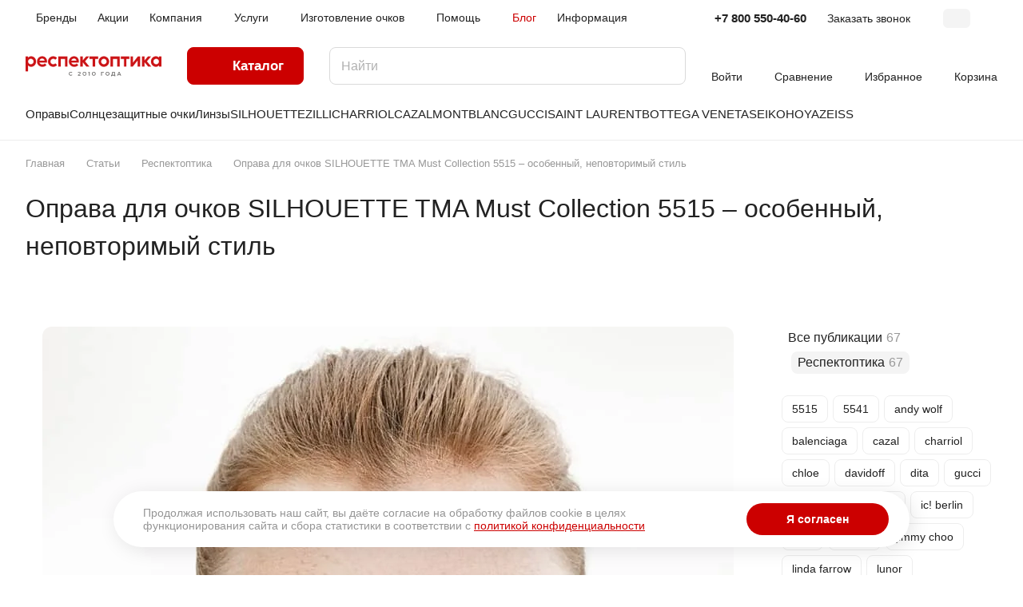

--- FILE ---
content_type: text/html; charset=UTF-8
request_url: https://respectoptics.ru/blog/respektoptika/oprava-dlya-ochkov-silhouette-tma-must-collection-5515-osobennyy-nepovtorimyy-stil/
body_size: 29472
content:
<!DOCTYPE html><html xmlns="http://www.w3.org/1999/xhtml" xml:lang="ru" lang="ru" class=" "><head><link rel="preconnect" href="https://mc.yandex.ru" crossorigin ><link rel="preconnect" href="https://www.googletagmanager.com" crossorigin ><link rel="preconnect" href="https://top-fwz1.mail.ru" crossorigin ><script data-skip-moving="true">(function(w, d, n) {var cl = "bx-core";var ht = d.documentElement;var htc = ht ? ht.className : undefined;if (htc === undefined || htc.indexOf(cl) !== -1){return;}var ua = n.userAgent;if (/(iPad;)|(iPhone;)/i.test(ua)){cl += " bx-ios";}else if (/Windows/i.test(ua)){cl += ' bx-win';}else if (/Macintosh/i.test(ua)){cl += " bx-mac";}else if (/Linux/i.test(ua) && !/Android/i.test(ua)){cl += " bx-linux";}else if (/Android/i.test(ua)){cl += " bx-android";}cl += (/(ipad|iphone|android|mobile|touch)/i.test(ua) ? " bx-touch" : " bx-no-touch");cl += w.devicePixelRatio && w.devicePixelRatio >= 2? " bx-retina": " bx-no-retina";if (/AppleWebKit/.test(ua)){cl += " bx-chrome";}else if (/Opera/.test(ua)){cl += " bx-opera";}else if (/Firefox/.test(ua)){cl += " bx-firefox";}ht.className = htc ? htc + " " + cl : cl;})(window, document, navigator);</script><link rel="preload" href="/bitrix/cache/css/arturgolubev.cssinliner/v600_s1/css_united/8488699605b758466543681f5d2415a3.css" as="style"><link href="/bitrix/cache/css/arturgolubev.cssinliner/v600_s1/css_united/8488699605b758466543681f5d2415a3.css" rel="stylesheet" onerror="document.body.classList.add('agic_reload_css');" ><title>Оправа для очков SILHOUETTE TMA Must Collection 5515 – особенный, неповторимый стиль | Респектоптика</title><meta name="viewport" content="initial-scale=1.0, width=device-width" /><meta name="HandheldFriendly" content="true" /><meta name="yes" content="yes" /><meta name="apple-mobile-web-app-status-bar-style" content="black" /><meta name="SKYPE_TOOLBAR" content="SKYPE_TOOLBAR_PARSER_COMPATIBLE" /><meta http-equiv="Content-Type" content="text/html; charset=UTF-8" /><meta name="keywords" content="Оправа для очков SILHOUETTE TMA Must Collection 5515 – особенный, неповторимый стиль" /><meta name="description" content="Оправа для очков SILHOUETTE TMA Must Collection 5515 – особенный, неповторимый стиль - Все самое интересное и полезное из мира очков, очковых линз и оправ на сайте брендового интернет-магазина Респектоптика." /><style>html {--border-radius:8px;--theme-base-color:#cc0000;--theme-base-opacity-color:#cc00001a;--theme-more-color:#cc0000;--theme-outer-border-radius:12px;--theme-text-transform:none;--theme-letter-spacing:normal;--theme-button-font-size:0%;--theme-button-padding-2px:0%;--theme-button-padding-1px:0%;--theme-more-color-hue:0;--theme-more-color-saturation:100%;--theme-more-color-lightness:40%;--theme-base-color-hue:0;--theme-base-color-saturation:100%;--theme-base-color-lightness:40%;--theme-lightness-hover-diff:6%;}</style><style>html {font-size:16px;--theme-font-family:Inter;--theme-font-title-family:var(--theme-font-family);--theme-font-title-weight:500;}</style><style>html {--theme-page-width: 1500px;--theme-page-width-padding: 32px}</style><link href="/bitrix/templates/aspro-lite/css/print.min.css?175466285212929" data-template-style="true" rel="stylesheet" media="print"><link rel="shortcut icon" href="/favicon.svg" type="image/svg+xml" /><link rel="apple-touch-icon" sizes="180x180" href="/upload/CLite/fc2/x82ozitoqzuga8cnwug3igj4valpj3ba.svg" /><meta property="og:description" content="Оправа для очков SILHOUETTE TMA Must Collection 5515 – особенный, неповторимый стиль - Все самое интересное и полезное из мира очков, очковых линз и оправ на сайте брендового интернет-магазина Респектоптика." /><meta property="og:image" content="https://respectoptics.ru:443/upload/CLite/809/558z308oo2xbo6vytbphvq14eodg2j8w/post_logo.png" /><link rel="image_src" href="https://respectoptics.ru:443/upload/CLite/809/558z308oo2xbo6vytbphvq14eodg2j8w/post_logo.png" /><meta property="og:title" content="Оправа для очков SILHOUETTE TMA Must Collection 5515 – особенный, неповторимый стиль | Респектоптика" /><meta property="og:type" content="website" /><meta property="og:url" content="https://respectoptics.ru:443/blog/respektoptika/oprava-dlya-ochkov-silhouette-tma-must-collection-5515-osobennyy-nepovtorimyy-stil/" /><style>html {--header-height:184px;}</style><meta name="yandex-verification" content="27da4b63459a9485" /></head><body class=" site_s1 side_right region_confirm_normal header_fill_ fixed_y mfixed_y mfixed_view_always title_position_left mmenu_leftside mheader-v1 footer-v1 fill_bg_ header-v3 title-v1 bottom-icons-panel_y with_order with_cabinet with_phones theme-light" id="main" data-site="/"><div class="bx_areas"></div><div id="panel"></div><div class="body hover_"><div class="body_media"></div><div class="headers-container"><div class="title-v1" data-ajax-block="HEADER" data-ajax-callback="headerInit"><header class="header_3 header header--narrow "><div class="header__inner header__inner--no-pt"><div class="header__top-part " data-ajax-load-block="HEADER_TOP_PART"><div class="maxwidth-theme"><div class="header__top-inner"><div class="header__top-item header-menu header-menu--long dotted-flex-1 hide-dotted"><nav class="mega-menu sliced"><div class="catalog_icons_"><div class="header-menu__wrapper"><div class="header-menu__item unvisible header-menu__item--first "><a class="header-menu__link header-menu__link--top-level light-opacity-hover fill-theme-hover banner-light-text dark_link " href="/brands/"><span class="header-menu__title font_14"> Бренды </span></a></div><div class="header-menu__item unvisible "><a class="header-menu__link header-menu__link--top-level light-opacity-hover fill-theme-hover banner-light-text dark_link " href="/sales/"><span class="header-menu__title font_14"> Акции </span></a></div><div class="header-menu__item unvisible header-menu__item--dropdown"><a class="header-menu__link header-menu__link--top-level light-opacity-hover fill-theme-hover banner-light-text dark_link " href="/company/"><span class="header-menu__title font_14"> Компания </span><i class="svg inline header-menu__wide-submenu-right-arrow fill-dark-light-block banner-light-icon-fill" aria-hidden="true"><svg width="7" height="5"><use xlink:href="/bitrix/templates/aspro-lite/images/svg/arrows.svg#down-7-5"></use></svg></i></a><div class="header-menu__dropdown-menu dropdown-menu-wrapper dropdown-menu-wrapper--visible dropdown-menu-wrapper--woffset"><div class="dropdown-menu-inner rounded-x "><ul class="header-menu__dropdown-menu-inner "><li class="header-menu__dropdown-item count_ "><a class="font_15 dropdown-menu-item dark_link fill-dark-light-block " href="/company/index.php"> О компании </a></li><li class="header-menu__dropdown-item count_ "><a class="font_15 dropdown-menu-item dark_link fill-dark-light-block " href="/company/licenses/"> Сертификаты </a></li><li class="header-menu__dropdown-item count_ "><a class="font_15 dropdown-menu-item dark_link fill-dark-light-block " href="/company/reviews/"> Отзывы </a></li></ul></div></div></div><div class="header-menu__item unvisible header-menu__item--dropdown"><a class="header-menu__link header-menu__link--top-level light-opacity-hover fill-theme-hover banner-light-text dark_link " href="/services/"><span class="header-menu__title font_14"> Услуги </span><i class="svg inline header-menu__wide-submenu-right-arrow fill-dark-light-block banner-light-icon-fill" aria-hidden="true"><svg width="7" height="5"><use xlink:href="/bitrix/templates/aspro-lite/images/svg/arrows.svg#down-7-5"></use></svg></i></a><div class="header-menu__dropdown-menu dropdown-menu-wrapper dropdown-menu-wrapper--visible dropdown-menu-wrapper--woffset"><div class="dropdown-menu-inner rounded-x "><ul class="header-menu__dropdown-menu-inner "><li class="header-menu__dropdown-item count_ "><a class="font_15 dropdown-menu-item dark_link fill-dark-light-block " href="/services/izgotovlenie-ochkov/"> Изготовление очков </a></li><li class="header-menu__dropdown-item count_ "><a class="font_15 dropdown-menu-item dark_link fill-dark-light-block " href="/services/raschet-tolshchiny-linz/"> Расчет толщины линз </a></li><li class="header-menu__dropdown-item count_ "><a class="font_15 dropdown-menu-item dark_link fill-dark-light-block " href="/services/tsifrovaya-razmetka-digifit/"> Цифровая разметка DigiFit® </a></li></ul></div></div></div><div class="header-menu__item unvisible header-menu__item--dropdown"><a class="header-menu__link header-menu__link--top-level light-opacity-hover fill-theme-hover banner-light-text dark_link " href="/izgotovlenie-ochkov/"><span class="header-menu__title font_14"> Изготовление очков </span><i class="svg inline header-menu__wide-submenu-right-arrow fill-dark-light-block banner-light-icon-fill" aria-hidden="true"><svg width="7" height="5"><use xlink:href="/bitrix/templates/aspro-lite/images/svg/arrows.svg#down-7-5"></use></svg></i></a><div class="header-menu__dropdown-menu dropdown-menu-wrapper dropdown-menu-wrapper--visible dropdown-menu-wrapper--woffset"><div class="dropdown-menu-inner rounded-x "><ul class="header-menu__dropdown-menu-inner "><li class="header-menu__dropdown-item count_ "><a class="font_15 dropdown-menu-item dark_link fill-dark-light-block " href="/izgotovlenie-ochkov/index.php"> Изготовление очков по рецепту </a></li><li class="header-menu__dropdown-item count_ "><a class="font_15 dropdown-menu-item dark_link fill-dark-light-block " href="/izgotovlenie-ochkov/tolshchina-linz/"> Толщина линз </a></li><li class="header-menu__dropdown-item count_ "><a class="font_15 dropdown-menu-item dark_link fill-dark-light-block " href="/izgotovlenie-ochkov/tsveta/"> Цвета </a></li><li class="header-menu__dropdown-item count_ "><a class="font_15 dropdown-menu-item dark_link fill-dark-light-block " href="/izgotovlenie-ochkov/tsifrovaya-razmetka/"> Цифровая разметка </a></li><li class="header-menu__dropdown-item count_ "><a class="font_15 dropdown-menu-item dark_link fill-dark-light-block " href="/izgotovlenie-ochkov/rasshifrovka-retsepta-na-ochki/"> Расшифровка рецепта на очки </a></li></ul></div></div></div><div class="header-menu__item unvisible header-menu__item--dropdown"><a class="header-menu__link header-menu__link--top-level light-opacity-hover fill-theme-hover banner-light-text dark_link " href="/usloviya-raboty/"><span class="header-menu__title font_14"> Помощь </span><i class="svg inline header-menu__wide-submenu-right-arrow fill-dark-light-block banner-light-icon-fill" aria-hidden="true"><svg width="7" height="5"><use xlink:href="/bitrix/templates/aspro-lite/images/svg/arrows.svg#down-7-5"></use></svg></i></a><div class="header-menu__dropdown-menu dropdown-menu-wrapper dropdown-menu-wrapper--visible dropdown-menu-wrapper--woffset"><div class="dropdown-menu-inner rounded-x "><ul class="header-menu__dropdown-menu-inner "><li class="header-menu__dropdown-item count_ "><a class="font_15 dropdown-menu-item dark_link fill-dark-light-block " href="/usloviya-raboty/index.php"> Условия работы </a></li><li class="header-menu__dropdown-item count_ "><a class="font_15 dropdown-menu-item dark_link fill-dark-light-block " href="/usloviya-raboty/payment/"> Условия оплаты </a></li><li class="header-menu__dropdown-item count_ "><a class="font_15 dropdown-menu-item dark_link fill-dark-light-block " href="/usloviya-raboty/rassrochka/"> Рассрочка </a></li><li class="header-menu__dropdown-item count_ "><a class="font_15 dropdown-menu-item dark_link fill-dark-light-block " href="/usloviya-raboty/delivery/"> Условия доставки </a></li><li class="header-menu__dropdown-item count_ "><a class="font_15 dropdown-menu-item dark_link fill-dark-light-block " href="/usloviya-raboty/warranty/"> Гарантия на товар </a></li><li class="header-menu__dropdown-item count_ "><a class="font_15 dropdown-menu-item dark_link fill-dark-light-block " href="/usloviya-raboty/faq/"> Вопрос-ответ </a></li><li class="header-menu__dropdown-item count_ "><a class="font_15 dropdown-menu-item dark_link fill-dark-light-block " href="/usloviya-raboty/zachem-nuzhna-registratsiya"> Зачем нужна регистрация </a></li></ul></div></div></div><div class="header-menu__item unvisible active"><a class="header-menu__link header-menu__link--top-level light-opacity-hover fill-theme-hover banner-light-text dark_link " href="/blog/"><span class="header-menu__title font_14"> Блог </span></a></div><div class="header-menu__item unvisible header-menu__item--dropdown"><a class="header-menu__link header-menu__link--top-level light-opacity-hover fill-theme-hover banner-light-text dark_link " href="/info/"><span class="header-menu__title font_14"> Информация </span><i class="svg inline header-menu__wide-submenu-right-arrow fill-dark-light-block banner-light-icon-fill" aria-hidden="true"><svg width="7" height="5"><use xlink:href="/bitrix/templates/aspro-lite/images/svg/arrows.svg#down-7-5"></use></svg></i></a><div class="header-menu__dropdown-menu dropdown-menu-wrapper dropdown-menu-wrapper--visible dropdown-menu-wrapper--woffset"><div class="dropdown-menu-inner rounded-x "><ul class="header-menu__dropdown-menu-inner "><li class="header-menu__dropdown-item count_ "><a class="font_15 dropdown-menu-item dark_link fill-dark-light-block " href="/info/index.php"> Реквизиты </a></li><li class="header-menu__dropdown-item count_ "><a class="font_15 dropdown-menu-item dark_link fill-dark-light-block " href="/info/pravila-ekspluatatsii-ochkov/"> Правила эксплуатации очков </a></li><li class="header-menu__dropdown-item count_ "><a class="font_15 dropdown-menu-item dark_link fill-dark-light-block " href="/info/formy-linz-silhouette/index.php"> Формы линз Silhouette </a></li><li class="header-menu__dropdown-item count_ "><a class="font_15 dropdown-menu-item dark_link fill-dark-light-block " href="/info/oprosy/"> Опросы </a></li></ul></div></div></div><div class="header-menu__item unvisible header-menu__item--last "><a class="header-menu__link header-menu__link--top-level light-opacity-hover fill-theme-hover banner-light-text dark_link " href="/contacts/"><span class="header-menu__title font_14"> Контакты </span></a></div><div class="header-menu__item header-menu__item--more-items unvisible"><div class="header-menu__link banner-light-icon-fill fill-dark-light-block light-opacity-hover"><i class="svg inline " aria-hidden="true"><svg width="15" height="3"><use xlink:href="/bitrix/templates/aspro-lite/images/svg/header_icons.svg#dots-15-3"></use></svg></i></div><div class="header-menu__dropdown-menu dropdown-menu-wrapper dropdown-menu-wrapper--visible dropdown-menu-wrapper--woffset"><ul class="header-menu__more-items-list dropdown-menu-inner rounded-x"></ul></div></div></div></div></nav></div><div class="header__top-item no-shrinked " data-ajax-load-block="HEADER_TOGGLE_PHONE"><div class=""><div class="phones"><div class="phones__phones-wrapper"><div class="phones__inner phones__inner--with_dropdown phones__inner--big fill-theme-parent"><a class="phones__phone-link phones__phone-first dark_link banner-light-text menu-light-text icon-block__name" href="tel:+78005504060">+7 800 550-40-60</a><div class="phones__dropdown "><div class="dropdown dropdown--relative"><div class="phones__phone-more dropdown__item color-theme-hover dropdown__item--first "><a class="phones__phone-link dark_link " rel="nofollow" href="tel:+78005504060">+7 800 550-40-60<span class="phones__phone-descript phones__dropdown-title">Звонок бесплатный</span></a></div><div class="phones__phone-more dropdown__item color-theme-hover dropdown__item--last"><a class="phones__phone-link dark_link phones__phone-link--no_descript" rel="nofollow" href="tel:+78129633309">+7 812 963-33-09</a></div><div class="phones__dropdown-item callback-item"><div class="animate-load btn btn-default btn-wide btn-sm" data-event="jqm" data-param-id="5" data-name="callback"> Заказать звонок </div></div></div><div class="dropdown dropdown--relative"><div class="phones__dropdown-item"><div class="email__title phones__dropdown-title"> E-mail </div><div class="phones__dropdown-value"><div><a rel="nofollow" href="mailto:manager@respectoptics.ru">manager@respectoptics.ru</a></div></div></div><div class="phones__dropdown-item"><div class="address__title phones__dropdown-title"> Адрес </div><div class="phones__dropdown-value"><div class="address__text address__text--large "> г. Санкт-Петербург<br> ул. Академика Лебедева, 19<br></div></div></div><div class="phones__dropdown-item"><div class="schedule__title phones__dropdown-title"> Режим работы </div><div class="phones__dropdown-value"><div class="schedule__text "> Пн. – Вс: с 10:00 до 21:00 </div></div></div><div class="phones__dropdown-item social-item"><div class="social"><ul class="social__items social__items--md social__items--type-color social__items--grid"><li class="social__item grid-list__item hover_blink telegram "><a class="social__link shine" href="https://t.me/respectoptics" target="_blank" rel="nofollow" title="Telegram"></a></li><li class="social__item grid-list__item hover_blink whatsapp "><a class="social__link shine" href="https://wa.me/79219633309" target="_blank" rel="nofollow" title="Whats App"></a></li><li class="social__item grid-list__item hover_blink max "><a class="social__link shine" href="https://max.ru/u/f9LHodD0cOI9zENB9xi56TTSW8VR4czvgqkfk_IXBf2iSo47QvIAP1kUKYQ" target="_blank" rel="nofollow" title="Max"></a></li></ul></div></div></div></div><span class="more-arrow banner-light-icon-fill menu-light-icon-fill fill-dark-light-block"><i class="svg inline " aria-hidden="true"><svg width="7" height="5"><use xlink:href="/bitrix/templates/aspro-lite/images/svg/arrows.svg#down-7-5"></use></svg></i></span></div></div><div><div class="phones__callback light-opacity-hover animate-load dark_link banner-light-text menu-light-text hide-1200" data-event="jqm" data-param-id="5" data-name="callback"> Заказать звонок </div></div></div></div></div><div class="header__top-item " data-ajax-load-block="HEADER_TOGGLE_THEME_SELECTOR"><div class="header-theme-selector"><div id="theme-selector--g0" class="theme-selector" title="Включить темное оформление"><div class="theme-selector__inner"><div class="theme-selector__items"><div class="theme-selector__item theme-selector__item--light current"><div class="theme-selector__item-icon"><i class="svg inline light-16-16" aria-hidden="true"><svg width="16" height="16"><use xlink:href="/bitrix/components/aspro/theme.selector.lite/templates/.default/images/svg/icons.svg#light-16-16"></use></svg></i></div></div><div class="theme-selector__item theme-selector__item--dark"><div class="theme-selector__item-icon"><i class="svg inline dark-14-14" aria-hidden="true"><svg width="14" height="14"><use xlink:href="/bitrix/components/aspro/theme.selector.lite/templates/.default/images/svg/icons.svg#dark-14-14"></use></svg></i></div></div></div></div></div></div></div></div></div></div><div class="header__main-part header__main-part--long part-with-search" data-ajax-load-block="HEADER_MAIN_PART"><div class="maxwidth-theme"><div class="header__main-inner relative part-with-search__inner"><div class="header__main-item"><div class="line-block line-block--40"><div class="logo line-block__item no-shrinked"><a class="menu-light-icon-fill banner-light-icon-fill" href="/"><?xml version="1.0" encoding="UTF-8"?><svg id="a" data-name="Слой 1" xmlns="http://www.w3.org/2000/svg" width="172.61mm" height="25.47mm" viewBox="0 0 489.28 72.2"><g><path d="M159.63,66.11c.87,.87,2.02,1.34,3.2,1.34,1.5,0,2.69-.56,3.94-1.7l1.59,1.77c-1.68,1.7-3.22,2.37-5.53,2.37-2.08,0-3.81-.69-5.06-1.92-1.28-1.26-2.02-3-2.02-5.06s.72-3.65,1.97-4.93c1.25-1.25,3.02-2.01,5.1-2.01,2.31,0,3.85,.67,5.53,2.28l-1.59,1.81c-1.25-1.16-2.44-1.68-3.94-1.68-1.19,0-2.28,.47-3.09,1.25-.78,.78-1.32,1.99-1.32,3.27,0,1.37,.49,2.49,1.21,3.2Z" style="fill: #706f6e;"/><path d="M188.17,67.54l5.64-4.41c.69-.54,1.19-1.1,1.48-1.54,.29-.43,.47-.83,.47-1.39s-.18-.92-.43-1.26c-.51-.49-1.3-.74-2.33-.74-1.19,0-2.44,.38-3.6,1.9l-1.68-1.52c1.46-1.9,3.31-2.62,5.28-2.62,1.54,0,3.05,.43,4.03,1.32,.78,.69,1.25,1.68,1.25,3,0,.96-.31,1.86-.94,2.66-.51,.65-1.32,1.48-2.15,2.13l-2.93,2.33h5.93v2.24h-10.03v-2.11Z" style="fill: #706f6e;"/><path d="M217.01,68.1c-1.19,1.14-2.82,1.79-4.79,1.79s-3.61-.65-4.79-1.79c-1.34-1.25-2.06-3.02-2.06-5.17s.72-3.92,2.06-5.17c1.19-1.14,2.82-1.79,4.79-1.79s3.6,.65,4.79,1.79c1.34,1.25,2.06,3.02,2.06,5.17s-.72,3.92-2.06,5.17Zm-7.97-1.84c.74,.87,1.84,1.37,3.18,1.37s2.44-.49,3.18-1.37c.72-.83,1.07-1.95,1.07-3.34s-.36-2.51-1.07-3.34c-.74-.87-1.84-1.37-3.18-1.37s-2.44,.49-3.18,1.37c-.72,.83-1.08,1.95-1.08,3.34s.36,2.51,1.08,3.34Z" style="fill: #706f6e;"/><path d="M225.4,57.96l3.74-1.75h1.48v13.44h-2.49v-10.5l-1.84,.72-.89-1.9Z" style="fill: #706f6e;"/><path d="M250.34,68.1c-1.19,1.14-2.82,1.79-4.79,1.79s-3.61-.65-4.79-1.79c-1.34-1.25-2.06-3.02-2.06-5.17s.72-3.92,2.06-5.17c1.19-1.14,2.82-1.79,4.79-1.79s3.6,.65,4.79,1.79c1.34,1.25,2.06,3.02,2.06,5.17s-.72,3.92-2.06,5.17Zm-7.97-1.84c.74,.87,1.84,1.37,3.18,1.37s2.44-.49,3.18-1.37c.72-.83,1.07-1.95,1.07-3.34s-.36-2.51-1.07-3.34c-.74-.87-1.84-1.37-3.18-1.37s-2.44,.49-3.18,1.37c-.72,.83-1.08,1.95-1.08,3.34s.36,2.51,1.08,3.34Z" style="fill: #706f6e;"/><path d="M274.79,69.65h-2.69v-13.44h10.23v2.42h-7.55v11.02Z" style="fill: #706f6e;"/><path d="M300.15,57.94c1.34,1.32,2.06,3.04,2.06,4.99s-.69,3.63-1.93,4.88c-1.28,1.32-3.02,2.08-5.17,2.08s-4.01-.83-5.24-2.17c-1.14-1.19-1.86-2.98-1.86-4.79s.69-3.54,1.88-4.79c1.25-1.34,3.07-2.17,5.22-2.17s3.78,.74,5.04,1.97Zm-8.26,8.13c.78,.83,1.95,1.39,3.23,1.39s2.42-.49,3.2-1.37c.72-.78,1.19-1.84,1.19-3.16s-.43-2.46-1.17-3.27c-.78-.8-1.86-1.28-3.22-1.28-1.26,0-2.42,.47-3.23,1.34-.74,.78-1.21,1.86-1.21,3.2s.47,2.33,1.21,3.14Z" style="fill: #706f6e;"/><path d="M321.51,56.21v11.02h1.3v4.97h-2.31l-.27-2.55h-9.58l-.25,2.55h-2.26v-4.97c1.14,0,1.59-.36,1.88-.69,.34-.43,.56-1.1,.67-1.84l1.19-8.49h9.63Zm-7.3,2.42l-.96,6.61c-.11,.78-.2,1.3-.63,1.99h6.25v-8.6h-4.66Z" style="fill: #706f6e;"/><path d="M338.23,56.21l5.96,13.44h-2.89l-1.1-2.4h-6.74l-1.08,2.4h-2.84l5.96-13.44h2.73Zm-3.74,8.6h4.7l-2.31-5.84h-.2l-2.19,5.84Z" style="fill: #706f6e;"/></g><g><path d="M.25,.97H8.73V5.57C11.1,2.62,15.27,.25,19.79,.25c10.35,0,17.82,8.33,17.82,18.68s-7.47,18.68-17.82,18.68c-4.53,0-8.69-2.37-11.06-5.24v21.63H.25V.97ZM8.73,18.93c0,5.6,4.6,10.2,10.2,10.2s10.2-4.6,10.2-10.2-4.6-10.2-10.2-10.2-10.2,4.6-10.2,10.2Z" style="fill: #cb1417; stroke: #c00; stroke-miterlimit: 10; stroke-width: .5px;"/><path d="M59.81,.25c10.2,0,17.17,7.47,17.17,18.18,0,1.37-.22,2.87-.36,4.31h-26.73c1.44,4.45,5.46,7.18,10.78,7.18,3.45,0,6.75-1.22,8.91-3.59l5.39,5.39c-3.45,3.81-8.48,5.89-14.37,5.89-10.85,0-19.11-8.12-19.11-18.68S49.39,.25,59.81,.25Zm-10.06,15.88h19.25c-.72-5.1-4.53-8.26-9.34-8.26s-9.2,3.31-9.92,8.26Z" style="fill: #cb1417; stroke: #c00; stroke-miterlimit: 10; stroke-width: .5px;"/><path d="M80.79,18.93C80.79,8.58,89.2,.25,99.47,.25c5.32,0,10.13,2.23,13.51,5.82l-5.96,5.96c-1.87-2.01-4.6-3.3-7.54-3.3-5.6,0-10.2,4.6-10.2,10.2s4.6,10.2,10.2,10.2c2.95,0,5.68-1.29,7.54-3.38l5.96,6.03c-3.38,3.59-8.19,5.82-13.51,5.82-10.27,0-18.68-8.41-18.68-18.68Z" style="fill: #cb1417; stroke: #c00; stroke-miterlimit: 10; stroke-width: .5px;"/><path d="M118.01,.97h32.69V36.89h-8.48V9.45h-15.73v27.44h-8.48V.97Z" style="fill: #cb1417; stroke: #c00; stroke-miterlimit: 10; stroke-width: .5px;"/><path d="M174.48,.25c10.2,0,17.17,7.47,17.17,18.18,0,1.37-.22,2.87-.36,4.31h-26.73c1.44,4.45,5.46,7.18,10.78,7.18,3.45,0,6.75-1.22,8.91-3.59l5.39,5.39c-3.45,3.81-8.48,5.89-14.37,5.89-10.85,0-19.11-8.12-19.11-18.68S164.06,.25,174.48,.25Zm-10.06,15.88h19.25c-.72-5.1-4.53-8.26-9.34-8.26s-9.2,3.31-9.92,8.26Z" style="fill: #cb1417; stroke: #c00; stroke-miterlimit: 10; stroke-width: .5px;"/><path d="M197.04,36.89V.97h8.48V15.7L217.88,.97h10.71l-14.58,17.32,15.45,18.61h-10.63l-13.29-16.02v16.02h-8.48Z" style="fill: #cb1417; stroke: #c00; stroke-miterlimit: 10; stroke-width: .5px;"/><path d="M230.59,9.3V.97h30.53V9.3h-11.06v27.59h-8.33V9.3h-11.14Z" style="fill: #cb1417; stroke: #c00; stroke-miterlimit: 10; stroke-width: .5px;"/><path d="M300.64,18.93c0,10.27-8.33,18.68-18.68,18.68s-18.68-8.41-18.68-18.68S271.69,.25,281.96,.25s18.68,8.33,18.68,18.68Zm-18.68,10.2c5.6,0,10.2-4.6,10.2-10.2s-4.6-10.2-10.2-10.2-10.2,4.6-10.2,10.2,4.6,10.2,10.2,10.2Z" style="fill: #cb1417; stroke: #c00; stroke-miterlimit: 10; stroke-width: .5px;"/><path d="M306.11,.97h32.69V36.89h-8.48V9.45h-15.73v27.44h-8.48V.97Z" style="fill: #cb1417; stroke: #c00; stroke-miterlimit: 10; stroke-width: .5px;"/><path d="M343.25,9.3V.97h30.53V9.3h-11.07v27.59h-8.33V9.3h-11.14Z" style="fill: #cb1417; stroke: #c00; stroke-miterlimit: 10; stroke-width: .5px;"/><path d="M412.23,36.89h-8.41V14.4l-17.82,22.49h-7.76V.97h8.33V23.46L404.47,.97h7.76V36.89Z" style="fill: #cb1417; stroke: #c00; stroke-miterlimit: 10; stroke-width: .5px;"/><path d="M419.77,36.89V.97h8.48V15.7l12.36-14.73h10.71l-14.59,17.32,15.45,18.61h-10.63l-13.29-16.02v16.02h-8.48Z" style="fill: #cb1417; stroke: #c00; stroke-miterlimit: 10; stroke-width: .5px;"/><path d="M469.49,.25c4.53,0,8.69,2.37,11.06,5.17V.97h8.48V36.89h-8.48v-4.6c-2.37,2.95-6.54,5.32-11.06,5.32-10.27,0-17.82-8.41-17.82-18.68S459.21,.25,469.49,.25Zm-9.34,18.68c0,5.6,4.6,10.2,10.2,10.2s10.2-4.6,10.2-10.2-4.6-10.2-10.2-10.2-10.2,4.6-10.2,10.2Z" style="fill: #cb1417; stroke: #c00; stroke-miterlimit: 10; stroke-width: .5px;"/></g></svg></a></div></div></div><div class="header__main-item header__burger menu-dropdown-offset"><nav class="mega-menu"><div class="catalog_icons_"><div class="header-menu__wrapper"><div class="header-menu__item unvisible header-menu__item--first header-menu__item--wide"><a class="header-menu__link--only-catalog fill-use-fff btn btn-default btn--no-rippple btn-lg " href="/catalog/"><i class="svg inline " aria-hidden="true"><svg width="16" height="16"><use xlink:href="/bitrix/templates/aspro-lite/images/svg/header_icons.svg#burger-16-16"></use></svg></i><span class="header-menu__title font_14"> Каталог </span></a><div data-nlo="menu-header"></div></div></div></div></nav></div><div class="header__main-item flex-1 header__search " data-ajax-load-block="HEADER_TOGGLE_SEARCH"><div class=""><div class="search-wrapper relative"><div id="title-search"><form action="/search/" class="search"><button class="search-input-close btn-close fill-dark-light-block" type="button"><i class="svg inline clear " aria-hidden="true"><svg width="16" height="16"><use xlink:href="/bitrix/templates/aspro-lite/images/svg/header_icons.svg#close-16-16"></use></svg></i></button><div class="search-input-div"><input class="search-input font_16 banner-light-text form-control" id="title-search-input" type="text" name="q" value="" placeholder="Найти" size="40" maxlength="50" autocomplete="off" /></div><div class="search-button-div"><button class="btn btn--no-rippple btn-clear-search fill-dark-light-block banner-light-icon-fill light-opacity-hover" type="reset" name="rs"><i class="svg inline clear " aria-hidden="true"><svg width="9" height="9"><use xlink:href="/bitrix/templates/aspro-lite/images/svg/header_icons.svg#close-9-9"></use></svg></i></button><button class="btn btn-search btn--no-rippple fill-dark-light-block banner-light-icon-fill light-opacity-hover" type="submit" name="s" value="Найти"><i class="svg inline search " aria-hidden="true"><svg width="18" height="18"><use xlink:href="/bitrix/templates/aspro-lite/images/svg/header_icons.svg#search-18-18"></use></svg></i></button></div></form></div></div></div></div><div class="header__main-item "><div class="line-block line-block--40"><div class="line-block__item " data-ajax-load-block="HEADER_TOGGLE_CABINET"><div class="header-cabinet"><a class="header-cabinet__link fill-theme-hover fill-dark-light-block light-opacity-hover dark_link animate-load fill-dark-light-block color-theme-hover banner-light-icon-fill banner-light-text flexbox flexbox--direction-column flexbox--align-center" data-event="jqm" title="Войти" data-param-backurl="/blog/respektoptika/oprava-dlya-ochkov-silhouette-tma-must-collection-5515-osobennyy-nepovtorimyy-stil/" data-param-type="auth" data-name="auth" href="/personal/"><i class="svg inline header__icon banner-light-icon-fill menu-light-icon-fill" aria-hidden="true"><svg width="18" height="18"><use xlink:href="/bitrix/templates/aspro-lite/images/svg/header_icons.svg#log-out-18-18"></use></svg></i><span class="header-cabinet__name header__icon-name menu-light-text banner-light-text ">Войти</span></a></div></div><div class="line-block__item " data-ajax-load-block="HEADER_TOGGLE_COMPARE"><div class="header-compare js-compare-block-wrapper"><a class=" compare-link dark_link light-opacity-hover fill-theme-hover fill-dark-light-block color-theme-hover banner-light-icon-fill flexbox flexbox--direction-column flexbox--align-center" href="/catalog/compare.php" title="Список сравниваемых элементов"><span class="compare-block icon-block-with-counter menu-light-icon-fill fill-use-888 fill-theme-use-svg-hover"><span class="js-compare-block "><span class="icon-count icon-count--compare bg-more-theme count">0</span></span><i class="svg inline compare header__icon" aria-hidden="true"><svg width="20" height="16"><use xlink:href="/bitrix/templates/aspro-lite/images/svg/catalog/item_icons.svg#compare-20-16"></use></svg></i></span><span class="header__icon-name title menu-light-text banner-light-text">Сравнение</span></a></div></div><div class="line-block__item " data-ajax-load-block="HEADER_TOGGLE_FAVORITE"><div class="header-favorite js-favorite-block-wrapper"><a rel="nofollow" title="Избранные товары" href="/personal/favorite/" class="header-icon dark_link light-opacity-hover color-theme-hover fill-theme-hover fill-dark-light-block color-theme-hover banner-light-icon-fill banner-light-text flexbox flexbox--direction-column flexbox--align-center no-shrinked"><span class="favorite-block icon-block-with-counter menu-light-icon-fill fill-use-888 fill-theme-use-svg-hover"><span class="js-favorite-block "><span class="icon-count icon-count--favorite bg-more-theme count empted">0</span></span><i class="svg inline header__icon banner-light-icon-fill" aria-hidden="true"><svg width="18" height="16"><use xlink:href="/bitrix/templates/aspro-lite/images/svg/catalog/item_icons.svg#favorite-18-16"></use></svg></i></span><span class="header__icon-name">Избранное</span></a></div></div><div class="line-block__item " data-ajax-load-block="HEADER_TOGGLE_BASKET"><div class="header-cart"><div class="basket top"><a rel="nofollow" title="Корзина пуста" href="/basket/" class="fill-theme-hover light-opacity-hover dark_link flexbox flexbox--direction-column flexbox--align-center fill-dark-light-block no-shrinked "><span class="js-basket-block header-cart__inner header-cart__inner--empty"><i class="svg inline basket header__icon banner-light-icon-fill menu-light-icon-fill" aria-hidden="true"><svg width="21" height="18"><use xlink:href="/bitrix/templates/aspro-lite/images/svg/catalog/item_icons.svg#cart-21-18"></use></svg></i><span class="header-cart__count bg-more-theme count empted">0</span></span><span class="header__icon-name header-cart__name menu-light-text banner-light-text">Корзина</span></a><div class="basket-dropdown basket_hover_block loading_block loading_block_content"></div></div></div></div></div></div></div></div></div><div class="header__bottom-part "><div class="maxwidth-theme"><div class="header__bottom-inner relative"><div class="header__bottom-item header__top-sections flex-1 "><div class="drag-scroll header__top-sections-inner scroll-header-tags"><div class="drag-scroll__content-wrap"><div class="drag-scroll__content line-block line-block--gap line-block--gap-32"><a class="line-block__item banner-light-text light-opacity-hover dark_link no-shrinked" href="/catalog/opravy/" draggable="false"><span class="font_15">Оправы</span></a><a class="line-block__item banner-light-text light-opacity-hover dark_link no-shrinked" href="/catalog/solntsezashchitnye-ochki/" draggable="false"><span class="font_15">Солнцезащитные очки</span></a><a class="line-block__item banner-light-text light-opacity-hover dark_link no-shrinked" href="/catalog/linzy/" draggable="false"><span class="font_15">Линзы</span></a><a class="line-block__item banner-light-text light-opacity-hover dark_link no-shrinked" href="/brands/silhouette/" draggable="false"><span class="font_15">SILHOUETTE</span></a><a class="line-block__item banner-light-text light-opacity-hover dark_link no-shrinked" href="/brands/zilli/" draggable="false"><span class="font_15">ZILLI</span></a><a class="line-block__item banner-light-text light-opacity-hover dark_link no-shrinked" href="https://respectoptics.ru/brands/charriol/" draggable="false"><span class="font_15">CHARRIOL</span></a><a class="line-block__item banner-light-text light-opacity-hover dark_link no-shrinked" href="/brands/cazal/" draggable="false"><span class="font_15">CAZAL</span></a><a class="line-block__item banner-light-text light-opacity-hover dark_link no-shrinked" href="/brands/montblanc/" draggable="false"><span class="font_15">MONTBLANC</span></a><a class="line-block__item banner-light-text light-opacity-hover dark_link no-shrinked" href="/brands/gucci/" draggable="false"><span class="font_15">GUCCI</span></a><a class="line-block__item banner-light-text light-opacity-hover dark_link no-shrinked" href="/brands/saint-laurent/" draggable="false"><span class="font_15">SAINT LAURENT</span></a><a class="line-block__item banner-light-text light-opacity-hover dark_link no-shrinked" href="/brands/bottega-veneta/" draggable="false"><span class="font_15">BOTTEGA VENETA</span></a><a class="line-block__item banner-light-text light-opacity-hover dark_link no-shrinked" href="https://respectoptics.ru/brands/seiko/?set_filter=y&arrGoodsFilter_541_1680248052=Y" draggable="false"><span class="font_15">SEIKO</span></a><a class="line-block__item banner-light-text light-opacity-hover dark_link no-shrinked" href="/brands/hoya/" draggable="false"><span class="font_15">HOYA</span></a><a class="line-block__item banner-light-text light-opacity-hover dark_link no-shrinked" href="/brands/zeiss/" draggable="false"><span class="font_15">ZEISS</span></a></div></div></div></div></div></div></div></div></header></div><div id="headerfixed"><div class="header header--fixed-1 header--narrow"><div class="header__inner header__inner--shadow-fixed "><div class="header__main-part " data-ajax-load-block="HEADER_FIXED_MAIN_PART"><div class="maxwidth-theme"><div class="header__main-inner relative"><div class="header__main-item"><div class="line-block line-block--40"><div class="logo line-block__item no-shrinked"><a class="menu-light-icon-fill banner-light-icon-fill" href="/"><?xml version="1.0" encoding="UTF-8"?><svg id="a" data-name="Слой 1" xmlns="http://www.w3.org/2000/svg" width="172.61mm" height="25.47mm" viewBox="0 0 489.28 72.2"><g><path d="M159.63,66.11c.87,.87,2.02,1.34,3.2,1.34,1.5,0,2.69-.56,3.94-1.7l1.59,1.77c-1.68,1.7-3.22,2.37-5.53,2.37-2.08,0-3.81-.69-5.06-1.92-1.28-1.26-2.02-3-2.02-5.06s.72-3.65,1.97-4.93c1.25-1.25,3.02-2.01,5.1-2.01,2.31,0,3.85,.67,5.53,2.28l-1.59,1.81c-1.25-1.16-2.44-1.68-3.94-1.68-1.19,0-2.28,.47-3.09,1.25-.78,.78-1.32,1.99-1.32,3.27,0,1.37,.49,2.49,1.21,3.2Z" style="fill: #706f6e;"/><path d="M188.17,67.54l5.64-4.41c.69-.54,1.19-1.1,1.48-1.54,.29-.43,.47-.83,.47-1.39s-.18-.92-.43-1.26c-.51-.49-1.3-.74-2.33-.74-1.19,0-2.44,.38-3.6,1.9l-1.68-1.52c1.46-1.9,3.31-2.62,5.28-2.62,1.54,0,3.05,.43,4.03,1.32,.78,.69,1.25,1.68,1.25,3,0,.96-.31,1.86-.94,2.66-.51,.65-1.32,1.48-2.15,2.13l-2.93,2.33h5.93v2.24h-10.03v-2.11Z" style="fill: #706f6e;"/><path d="M217.01,68.1c-1.19,1.14-2.82,1.79-4.79,1.79s-3.61-.65-4.79-1.79c-1.34-1.25-2.06-3.02-2.06-5.17s.72-3.92,2.06-5.17c1.19-1.14,2.82-1.79,4.79-1.79s3.6,.65,4.79,1.79c1.34,1.25,2.06,3.02,2.06,5.17s-.72,3.92-2.06,5.17Zm-7.97-1.84c.74,.87,1.84,1.37,3.18,1.37s2.44-.49,3.18-1.37c.72-.83,1.07-1.95,1.07-3.34s-.36-2.51-1.07-3.34c-.74-.87-1.84-1.37-3.18-1.37s-2.44,.49-3.18,1.37c-.72,.83-1.08,1.95-1.08,3.34s.36,2.51,1.08,3.34Z" style="fill: #706f6e;"/><path d="M225.4,57.96l3.74-1.75h1.48v13.44h-2.49v-10.5l-1.84,.72-.89-1.9Z" style="fill: #706f6e;"/><path d="M250.34,68.1c-1.19,1.14-2.82,1.79-4.79,1.79s-3.61-.65-4.79-1.79c-1.34-1.25-2.06-3.02-2.06-5.17s.72-3.92,2.06-5.17c1.19-1.14,2.82-1.79,4.79-1.79s3.6,.65,4.79,1.79c1.34,1.25,2.06,3.02,2.06,5.17s-.72,3.92-2.06,5.17Zm-7.97-1.84c.74,.87,1.84,1.37,3.18,1.37s2.44-.49,3.18-1.37c.72-.83,1.07-1.95,1.07-3.34s-.36-2.51-1.07-3.34c-.74-.87-1.84-1.37-3.18-1.37s-2.44,.49-3.18,1.37c-.72,.83-1.08,1.95-1.08,3.34s.36,2.51,1.08,3.34Z" style="fill: #706f6e;"/><path d="M274.79,69.65h-2.69v-13.44h10.23v2.42h-7.55v11.02Z" style="fill: #706f6e;"/><path d="M300.15,57.94c1.34,1.32,2.06,3.04,2.06,4.99s-.69,3.63-1.93,4.88c-1.28,1.32-3.02,2.08-5.17,2.08s-4.01-.83-5.24-2.17c-1.14-1.19-1.86-2.98-1.86-4.79s.69-3.54,1.88-4.79c1.25-1.34,3.07-2.17,5.22-2.17s3.78,.74,5.04,1.97Zm-8.26,8.13c.78,.83,1.95,1.39,3.23,1.39s2.42-.49,3.2-1.37c.72-.78,1.19-1.84,1.19-3.16s-.43-2.46-1.17-3.27c-.78-.8-1.86-1.28-3.22-1.28-1.26,0-2.42,.47-3.23,1.34-.74,.78-1.21,1.86-1.21,3.2s.47,2.33,1.21,3.14Z" style="fill: #706f6e;"/><path d="M321.51,56.21v11.02h1.3v4.97h-2.31l-.27-2.55h-9.58l-.25,2.55h-2.26v-4.97c1.14,0,1.59-.36,1.88-.69,.34-.43,.56-1.1,.67-1.84l1.19-8.49h9.63Zm-7.3,2.42l-.96,6.61c-.11,.78-.2,1.3-.63,1.99h6.25v-8.6h-4.66Z" style="fill: #706f6e;"/><path d="M338.23,56.21l5.96,13.44h-2.89l-1.1-2.4h-6.74l-1.08,2.4h-2.84l5.96-13.44h2.73Zm-3.74,8.6h4.7l-2.31-5.84h-.2l-2.19,5.84Z" style="fill: #706f6e;"/></g><g><path d="M.25,.97H8.73V5.57C11.1,2.62,15.27,.25,19.79,.25c10.35,0,17.82,8.33,17.82,18.68s-7.47,18.68-17.82,18.68c-4.53,0-8.69-2.37-11.06-5.24v21.63H.25V.97ZM8.73,18.93c0,5.6,4.6,10.2,10.2,10.2s10.2-4.6,10.2-10.2-4.6-10.2-10.2-10.2-10.2,4.6-10.2,10.2Z" style="fill: #cb1417; stroke: #c00; stroke-miterlimit: 10; stroke-width: .5px;"/><path d="M59.81,.25c10.2,0,17.17,7.47,17.17,18.18,0,1.37-.22,2.87-.36,4.31h-26.73c1.44,4.45,5.46,7.18,10.78,7.18,3.45,0,6.75-1.22,8.91-3.59l5.39,5.39c-3.45,3.81-8.48,5.89-14.37,5.89-10.85,0-19.11-8.12-19.11-18.68S49.39,.25,59.81,.25Zm-10.06,15.88h19.25c-.72-5.1-4.53-8.26-9.34-8.26s-9.2,3.31-9.92,8.26Z" style="fill: #cb1417; stroke: #c00; stroke-miterlimit: 10; stroke-width: .5px;"/><path d="M80.79,18.93C80.79,8.58,89.2,.25,99.47,.25c5.32,0,10.13,2.23,13.51,5.82l-5.96,5.96c-1.87-2.01-4.6-3.3-7.54-3.3-5.6,0-10.2,4.6-10.2,10.2s4.6,10.2,10.2,10.2c2.95,0,5.68-1.29,7.54-3.38l5.96,6.03c-3.38,3.59-8.19,5.82-13.51,5.82-10.27,0-18.68-8.41-18.68-18.68Z" style="fill: #cb1417; stroke: #c00; stroke-miterlimit: 10; stroke-width: .5px;"/><path d="M118.01,.97h32.69V36.89h-8.48V9.45h-15.73v27.44h-8.48V.97Z" style="fill: #cb1417; stroke: #c00; stroke-miterlimit: 10; stroke-width: .5px;"/><path d="M174.48,.25c10.2,0,17.17,7.47,17.17,18.18,0,1.37-.22,2.87-.36,4.31h-26.73c1.44,4.45,5.46,7.18,10.78,7.18,3.45,0,6.75-1.22,8.91-3.59l5.39,5.39c-3.45,3.81-8.48,5.89-14.37,5.89-10.85,0-19.11-8.12-19.11-18.68S164.06,.25,174.48,.25Zm-10.06,15.88h19.25c-.72-5.1-4.53-8.26-9.34-8.26s-9.2,3.31-9.92,8.26Z" style="fill: #cb1417; stroke: #c00; stroke-miterlimit: 10; stroke-width: .5px;"/><path d="M197.04,36.89V.97h8.48V15.7L217.88,.97h10.71l-14.58,17.32,15.45,18.61h-10.63l-13.29-16.02v16.02h-8.48Z" style="fill: #cb1417; stroke: #c00; stroke-miterlimit: 10; stroke-width: .5px;"/><path d="M230.59,9.3V.97h30.53V9.3h-11.06v27.59h-8.33V9.3h-11.14Z" style="fill: #cb1417; stroke: #c00; stroke-miterlimit: 10; stroke-width: .5px;"/><path d="M300.64,18.93c0,10.27-8.33,18.68-18.68,18.68s-18.68-8.41-18.68-18.68S271.69,.25,281.96,.25s18.68,8.33,18.68,18.68Zm-18.68,10.2c5.6,0,10.2-4.6,10.2-10.2s-4.6-10.2-10.2-10.2-10.2,4.6-10.2,10.2,4.6,10.2,10.2,10.2Z" style="fill: #cb1417; stroke: #c00; stroke-miterlimit: 10; stroke-width: .5px;"/><path d="M306.11,.97h32.69V36.89h-8.48V9.45h-15.73v27.44h-8.48V.97Z" style="fill: #cb1417; stroke: #c00; stroke-miterlimit: 10; stroke-width: .5px;"/><path d="M343.25,9.3V.97h30.53V9.3h-11.07v27.59h-8.33V9.3h-11.14Z" style="fill: #cb1417; stroke: #c00; stroke-miterlimit: 10; stroke-width: .5px;"/><path d="M412.23,36.89h-8.41V14.4l-17.82,22.49h-7.76V.97h8.33V23.46L404.47,.97h7.76V36.89Z" style="fill: #cb1417; stroke: #c00; stroke-miterlimit: 10; stroke-width: .5px;"/><path d="M419.77,36.89V.97h8.48V15.7l12.36-14.73h10.71l-14.59,17.32,15.45,18.61h-10.63l-13.29-16.02v16.02h-8.48Z" style="fill: #cb1417; stroke: #c00; stroke-miterlimit: 10; stroke-width: .5px;"/><path d="M469.49,.25c4.53,0,8.69,2.37,11.06,5.17V.97h8.48V36.89h-8.48v-4.6c-2.37,2.95-6.54,5.32-11.06,5.32-10.27,0-17.82-8.41-17.82-18.68S459.21,.25,469.49,.25Zm-9.34,18.68c0,5.6,4.6,10.2,10.2,10.2s10.2-4.6,10.2-10.2-4.6-10.2-10.2-10.2-10.2,4.6-10.2,10.2Z" style="fill: #cb1417; stroke: #c00; stroke-miterlimit: 10; stroke-width: .5px;"/></g></svg></a></div></div></div><div class="header__main-item header__burger menu-dropdown-offset"><nav class="mega-menu"><div class="catalog_icons_"><div class="header-menu__wrapper"><div class="header-menu__item unvisible header-menu__item--first header-menu__item--wide"><a class="header-menu__link--only-catalog fill-use-fff btn btn-default btn--no-rippple btn-lg " href="/catalog/"><i class="svg inline " aria-hidden="true"><svg width="16" height="16"><use xlink:href="/bitrix/templates/aspro-lite/images/svg/header_icons.svg#burger-16-16"></use></svg></i><span class="header-menu__title font_14"> Каталог </span></a><div data-nlo="menu-fixed"></div></div></div></div></nav></div><div class="header__main-item flex-1 header__search " data-ajax-load-block="HEADER_FIXED_TOGGLE_SEARCH"><div class=""><div class="search-wrapper relative"><div id="title-search_fixed"><form action="/search/" class="search"><button class="search-input-close btn-close fill-dark-light-block" type="button"><i class="svg inline clear " aria-hidden="true"><svg width="16" height="16"><use xlink:href="/bitrix/templates/aspro-lite/images/svg/header_icons.svg#close-16-16"></use></svg></i></button><div class="search-input-div"><input class="search-input font_16 banner-light-text form-control" id="title-search-input_fixed" type="text" name="q" value="" placeholder="Найти" size="40" maxlength="50" autocomplete="off" /></div><div class="search-button-div"><button class="btn btn--no-rippple btn-clear-search fill-dark-light-block banner-light-icon-fill light-opacity-hover" type="reset" name="rs"><i class="svg inline clear " aria-hidden="true"><svg width="9" height="9"><use xlink:href="/bitrix/templates/aspro-lite/images/svg/header_icons.svg#close-9-9"></use></svg></i></button><button class="btn btn-search btn--no-rippple fill-dark-light-block banner-light-icon-fill light-opacity-hover" type="submit" name="s" value="Найти"><i class="svg inline search " aria-hidden="true"><svg width="18" height="18"><use xlink:href="/bitrix/templates/aspro-lite/images/svg/header_icons.svg#search-18-18"></use></svg></i></button></div></form></div></div></div></div><div class="header__main-item "><div class="line-block line-block--40"><div class="line-block__item " data-ajax-load-block="HEADER_FIXED_TOGGLE_CABINET"><div class="header-cabinet"><a class="header-cabinet__link fill-theme-hover fill-dark-light-block light-opacity-hover dark_link animate-load fill-dark-light-block color-theme-hover banner-light-icon-fill banner-light-text flexbox flexbox--direction-column flexbox--align-center" data-event="jqm" title="Войти" data-param-backurl="/blog/respektoptika/oprava-dlya-ochkov-silhouette-tma-must-collection-5515-osobennyy-nepovtorimyy-stil/" data-param-type="auth" data-name="auth" href="/personal/"><i class="svg inline header__icon banner-light-icon-fill menu-light-icon-fill" aria-hidden="true"><svg width="18" height="18"><use xlink:href="/bitrix/templates/aspro-lite/images/svg/header_icons.svg#log-out-18-18"></use></svg></i><span class="header-cabinet__name header__icon-name menu-light-text banner-light-text ">Войти</span></a></div></div><div class="line-block__item " data-ajax-load-block="HEADER_FIXED_TOGGLE_COMPARE"><div class="header-compare js-compare-block-wrapper"><a class=" compare-link dark_link light-opacity-hover fill-theme-hover fill-dark-light-block color-theme-hover banner-light-icon-fill flexbox flexbox--direction-column flexbox--align-center" href="/catalog/compare.php" title="Список сравниваемых элементов"><span class="compare-block icon-block-with-counter menu-light-icon-fill fill-theme-use-svg-hover"><span class="js-compare-block "><span class="icon-count icon-count--compare bg-more-theme count">0</span></span><i class="svg inline compare header__icon" aria-hidden="true"><svg width="20" height="16"><use xlink:href="/bitrix/templates/aspro-lite/images/svg/catalog/item_icons.svg#compare-20-16"></use></svg></i></span><span class="header__icon-name title menu-light-text banner-light-text">Сравнение</span></a></div></div><div class="line-block__item " data-ajax-load-block="HEADER_FIXED_TOGGLE_FAVORITE"><div class="header-favorite js-favorite-block-wrapper"><a rel="nofollow" title="Избранные товары" href="/personal/favorite/" class="header-icon dark_link light-opacity-hover color-theme-hover fill-theme-hover fill-dark-light-block color-theme-hover banner-light-icon-fill banner-light-text flexbox flexbox--direction-column flexbox--align-center no-shrinked"><span class="favorite-block icon-block-with-counter menu-light-icon-fill fill-use-888 fill-theme-use-svg-hover"><span class="js-favorite-block "><span class="icon-count icon-count--favorite bg-more-theme count empted">0</span></span><i class="svg inline header__icon banner-light-icon-fill" aria-hidden="true"><svg width="18" height="16"><use xlink:href="/bitrix/templates/aspro-lite/images/svg/catalog/item_icons.svg#favorite-18-16"></use></svg></i></span><span class="header__icon-name">Избранное</span></a></div></div><div class="line-block__item " data-ajax-load-block="HEADER_FIXED_TOGGLE_BASKET"><div class="header-cart"><div class="basket top"><a rel="nofollow" title="Корзина пуста" href="/basket/" class="fill-theme-hover light-opacity-hover dark_link flexbox flexbox--direction-column flexbox--align-center fill-dark-light-block no-shrinked "><span class="js-basket-block header-cart__inner header-cart__inner--empty"><i class="svg inline basket header__icon banner-light-icon-fill menu-light-icon-fill" aria-hidden="true"><svg width="21" height="18"><use xlink:href="/bitrix/templates/aspro-lite/images/svg/catalog/item_icons.svg#cart-21-18"></use></svg></i><span class="header-cart__count bg-more-theme count empted">0</span></span><span class="header__icon-name header-cart__name menu-light-text banner-light-text">Корзина</span></a><div class="basket-dropdown basket_hover_block loading_block loading_block_content"></div></div></div></div></div></div></div></div></div></div></div></div><div id="mobileheader" class="visible-991"><div class="mobileheader mobileheader_1 mobileheader--color-white" data-ajax-load-block="HEADER_MOBILE_MAIN_PART"><div class="mobileheader__inner"><div class="mobileheader__item"><div class="line-block"><div class="line-block__item mobileheader__burger" data-ajax-load-block="HEADER_MOBILE_TOGGLE_BURGER_LEFT"><div class="burger light-opacity-hover fill-theme-hover banner-light-icon-fill menu-light-icon-fill fill-dark-light-block"><i class="svg inline " aria-hidden="true"><svg width="16" height="12"><use xlink:href="/bitrix/templates/aspro-lite/images/svg/header_icons.svg#burger-16-12"></use></svg></i></div></div><div class="logo no-shrinked line-block__item "><a class="menu-light-icon-fill banner-light-icon-fill" href="/"><?xml version="1.0" encoding="UTF-8"?><svg id="a" data-name="Слой 1" xmlns="http://www.w3.org/2000/svg" width="172.61mm" height="25.47mm" viewBox="0 0 489.28 72.2"><g><path d="M159.63,66.11c.87,.87,2.02,1.34,3.2,1.34,1.5,0,2.69-.56,3.94-1.7l1.59,1.77c-1.68,1.7-3.22,2.37-5.53,2.37-2.08,0-3.81-.69-5.06-1.92-1.28-1.26-2.02-3-2.02-5.06s.72-3.65,1.97-4.93c1.25-1.25,3.02-2.01,5.1-2.01,2.31,0,3.85,.67,5.53,2.28l-1.59,1.81c-1.25-1.16-2.44-1.68-3.94-1.68-1.19,0-2.28,.47-3.09,1.25-.78,.78-1.32,1.99-1.32,3.27,0,1.37,.49,2.49,1.21,3.2Z" style="fill: #706f6e;"/><path d="M188.17,67.54l5.64-4.41c.69-.54,1.19-1.1,1.48-1.54,.29-.43,.47-.83,.47-1.39s-.18-.92-.43-1.26c-.51-.49-1.3-.74-2.33-.74-1.19,0-2.44,.38-3.6,1.9l-1.68-1.52c1.46-1.9,3.31-2.62,5.28-2.62,1.54,0,3.05,.43,4.03,1.32,.78,.69,1.25,1.68,1.25,3,0,.96-.31,1.86-.94,2.66-.51,.65-1.32,1.48-2.15,2.13l-2.93,2.33h5.93v2.24h-10.03v-2.11Z" style="fill: #706f6e;"/><path d="M217.01,68.1c-1.19,1.14-2.82,1.79-4.79,1.79s-3.61-.65-4.79-1.79c-1.34-1.25-2.06-3.02-2.06-5.17s.72-3.92,2.06-5.17c1.19-1.14,2.82-1.79,4.79-1.79s3.6,.65,4.79,1.79c1.34,1.25,2.06,3.02,2.06,5.17s-.72,3.92-2.06,5.17Zm-7.97-1.84c.74,.87,1.84,1.37,3.18,1.37s2.44-.49,3.18-1.37c.72-.83,1.07-1.95,1.07-3.34s-.36-2.51-1.07-3.34c-.74-.87-1.84-1.37-3.18-1.37s-2.44,.49-3.18,1.37c-.72,.83-1.08,1.95-1.08,3.34s.36,2.51,1.08,3.34Z" style="fill: #706f6e;"/><path d="M225.4,57.96l3.74-1.75h1.48v13.44h-2.49v-10.5l-1.84,.72-.89-1.9Z" style="fill: #706f6e;"/><path d="M250.34,68.1c-1.19,1.14-2.82,1.79-4.79,1.79s-3.61-.65-4.79-1.79c-1.34-1.25-2.06-3.02-2.06-5.17s.72-3.92,2.06-5.17c1.19-1.14,2.82-1.79,4.79-1.79s3.6,.65,4.79,1.79c1.34,1.25,2.06,3.02,2.06,5.17s-.72,3.92-2.06,5.17Zm-7.97-1.84c.74,.87,1.84,1.37,3.18,1.37s2.44-.49,3.18-1.37c.72-.83,1.07-1.95,1.07-3.34s-.36-2.51-1.07-3.34c-.74-.87-1.84-1.37-3.18-1.37s-2.44,.49-3.18,1.37c-.72,.83-1.08,1.95-1.08,3.34s.36,2.51,1.08,3.34Z" style="fill: #706f6e;"/><path d="M274.79,69.65h-2.69v-13.44h10.23v2.42h-7.55v11.02Z" style="fill: #706f6e;"/><path d="M300.15,57.94c1.34,1.32,2.06,3.04,2.06,4.99s-.69,3.63-1.93,4.88c-1.28,1.32-3.02,2.08-5.17,2.08s-4.01-.83-5.24-2.17c-1.14-1.19-1.86-2.98-1.86-4.79s.69-3.54,1.88-4.79c1.25-1.34,3.07-2.17,5.22-2.17s3.78,.74,5.04,1.97Zm-8.26,8.13c.78,.83,1.95,1.39,3.23,1.39s2.42-.49,3.2-1.37c.72-.78,1.19-1.84,1.19-3.16s-.43-2.46-1.17-3.27c-.78-.8-1.86-1.28-3.22-1.28-1.26,0-2.42,.47-3.23,1.34-.74,.78-1.21,1.86-1.21,3.2s.47,2.33,1.21,3.14Z" style="fill: #706f6e;"/><path d="M321.51,56.21v11.02h1.3v4.97h-2.31l-.27-2.55h-9.58l-.25,2.55h-2.26v-4.97c1.14,0,1.59-.36,1.88-.69,.34-.43,.56-1.1,.67-1.84l1.19-8.49h9.63Zm-7.3,2.42l-.96,6.61c-.11,.78-.2,1.3-.63,1.99h6.25v-8.6h-4.66Z" style="fill: #706f6e;"/><path d="M338.23,56.21l5.96,13.44h-2.89l-1.1-2.4h-6.74l-1.08,2.4h-2.84l5.96-13.44h2.73Zm-3.74,8.6h4.7l-2.31-5.84h-.2l-2.19,5.84Z" style="fill: #706f6e;"/></g><g><path d="M.25,.97H8.73V5.57C11.1,2.62,15.27,.25,19.79,.25c10.35,0,17.82,8.33,17.82,18.68s-7.47,18.68-17.82,18.68c-4.53,0-8.69-2.37-11.06-5.24v21.63H.25V.97ZM8.73,18.93c0,5.6,4.6,10.2,10.2,10.2s10.2-4.6,10.2-10.2-4.6-10.2-10.2-10.2-10.2,4.6-10.2,10.2Z" style="fill: #cb1417; stroke: #c00; stroke-miterlimit: 10; stroke-width: .5px;"/><path d="M59.81,.25c10.2,0,17.17,7.47,17.17,18.18,0,1.37-.22,2.87-.36,4.31h-26.73c1.44,4.45,5.46,7.18,10.78,7.18,3.45,0,6.75-1.22,8.91-3.59l5.39,5.39c-3.45,3.81-8.48,5.89-14.37,5.89-10.85,0-19.11-8.12-19.11-18.68S49.39,.25,59.81,.25Zm-10.06,15.88h19.25c-.72-5.1-4.53-8.26-9.34-8.26s-9.2,3.31-9.92,8.26Z" style="fill: #cb1417; stroke: #c00; stroke-miterlimit: 10; stroke-width: .5px;"/><path d="M80.79,18.93C80.79,8.58,89.2,.25,99.47,.25c5.32,0,10.13,2.23,13.51,5.82l-5.96,5.96c-1.87-2.01-4.6-3.3-7.54-3.3-5.6,0-10.2,4.6-10.2,10.2s4.6,10.2,10.2,10.2c2.95,0,5.68-1.29,7.54-3.38l5.96,6.03c-3.38,3.59-8.19,5.82-13.51,5.82-10.27,0-18.68-8.41-18.68-18.68Z" style="fill: #cb1417; stroke: #c00; stroke-miterlimit: 10; stroke-width: .5px;"/><path d="M118.01,.97h32.69V36.89h-8.48V9.45h-15.73v27.44h-8.48V.97Z" style="fill: #cb1417; stroke: #c00; stroke-miterlimit: 10; stroke-width: .5px;"/><path d="M174.48,.25c10.2,0,17.17,7.47,17.17,18.18,0,1.37-.22,2.87-.36,4.31h-26.73c1.44,4.45,5.46,7.18,10.78,7.18,3.45,0,6.75-1.22,8.91-3.59l5.39,5.39c-3.45,3.81-8.48,5.89-14.37,5.89-10.85,0-19.11-8.12-19.11-18.68S164.06,.25,174.48,.25Zm-10.06,15.88h19.25c-.72-5.1-4.53-8.26-9.34-8.26s-9.2,3.31-9.92,8.26Z" style="fill: #cb1417; stroke: #c00; stroke-miterlimit: 10; stroke-width: .5px;"/><path d="M197.04,36.89V.97h8.48V15.7L217.88,.97h10.71l-14.58,17.32,15.45,18.61h-10.63l-13.29-16.02v16.02h-8.48Z" style="fill: #cb1417; stroke: #c00; stroke-miterlimit: 10; stroke-width: .5px;"/><path d="M230.59,9.3V.97h30.53V9.3h-11.06v27.59h-8.33V9.3h-11.14Z" style="fill: #cb1417; stroke: #c00; stroke-miterlimit: 10; stroke-width: .5px;"/><path d="M300.64,18.93c0,10.27-8.33,18.68-18.68,18.68s-18.68-8.41-18.68-18.68S271.69,.25,281.96,.25s18.68,8.33,18.68,18.68Zm-18.68,10.2c5.6,0,10.2-4.6,10.2-10.2s-4.6-10.2-10.2-10.2-10.2,4.6-10.2,10.2,4.6,10.2,10.2,10.2Z" style="fill: #cb1417; stroke: #c00; stroke-miterlimit: 10; stroke-width: .5px;"/><path d="M306.11,.97h32.69V36.89h-8.48V9.45h-15.73v27.44h-8.48V.97Z" style="fill: #cb1417; stroke: #c00; stroke-miterlimit: 10; stroke-width: .5px;"/><path d="M343.25,9.3V.97h30.53V9.3h-11.07v27.59h-8.33V9.3h-11.14Z" style="fill: #cb1417; stroke: #c00; stroke-miterlimit: 10; stroke-width: .5px;"/><path d="M412.23,36.89h-8.41V14.4l-17.82,22.49h-7.76V.97h8.33V23.46L404.47,.97h7.76V36.89Z" style="fill: #cb1417; stroke: #c00; stroke-miterlimit: 10; stroke-width: .5px;"/><path d="M419.77,36.89V.97h8.48V15.7l12.36-14.73h10.71l-14.59,17.32,15.45,18.61h-10.63l-13.29-16.02v16.02h-8.48Z" style="fill: #cb1417; stroke: #c00; stroke-miterlimit: 10; stroke-width: .5px;"/><path d="M469.49,.25c4.53,0,8.69,2.37,11.06,5.17V.97h8.48V36.89h-8.48v-4.6c-2.37,2.95-6.54,5.32-11.06,5.32-10.27,0-17.82-8.41-17.82-18.68S459.21,.25,469.49,.25Zm-9.34,18.68c0,5.6,4.6,10.2,10.2,10.2s10.2-4.6,10.2-10.2-4.6-10.2-10.2-10.2-10.2,4.6-10.2,10.2Z" style="fill: #cb1417; stroke: #c00; stroke-miterlimit: 10; stroke-width: .5px;"/></g></svg></a></div></div></div><div class="mobileheader__item mobileheader__item--right-icons"><div class="line-block line-block--flex-wrap"><div class="line-block__item no-shrinked hide-600" data-ajax-load-block="HEADER_MOBILE_TOGGLE_PHONE"><div class="icon-block--with_icon icon-block--only_icon"><div class="phones"><div class="phones__phones-wrapper"><div class="phones__inner phones__inner--with_dropdown fill-theme-parent"><span class="icon-block__only-icon fill-theme-hover menu-light-icon-fill fill-dark-light-block fill-theme-target"><i class="svg inline header__icon" aria-hidden="true"><svg width="14" height="18"><use xlink:href="/bitrix/templates/aspro-lite/images/svg/header_icons.svg#phone-14-18"></use></svg></i></span><div id="mobilephones" class="phones__dropdown"><div class="mobilephones__menu-dropdown dropdown dropdown--relative"><span class="mobilephones__close fill-dark-light fill-theme-hover" title="Закрыть"><i class="svg inline " aria-hidden="true"><svg width="16" height="16"><use xlink:href="/bitrix/templates/aspro-lite/images/svg/header_icons.svg#close-16-16"></use></svg></i></span><div class="mobilephones__menu-item mobilephones__menu-item--title"><span class="color_222 font_18 font_bold">Телефоны</span></div><div class="mobilephones__menu-item"><div class="link-wrapper bg-opacity-theme-parent-hover fill-theme-parent-all"><a class="dark_link phone" href="tel:+78005504060" rel="nofollow"><span class="font_18">+7 800 550-40-60</span><span class="font_12 color_999 phones__phone-descript">Звонок бесплатный</span></a></div></div><div class="mobilephones__menu-item"><div class="link-wrapper bg-opacity-theme-parent-hover fill-theme-parent-all"><a class="dark_link phone" href="tel:+78129633309" rel="nofollow"><span class="font_18">+7 812 963-33-09</span></a></div></div><div class="mobilephones__menu-item mobilephones__menu-item--callback"><div class="animate-load btn btn-default btn-transparent-border btn-wide" data-event="jqm" data-param-id="5" data-name="callback"> Заказать звонок </div></div></div></div></div></div></div></div></div><div class="line-block__item icon-block--only_icon" data-ajax-load-block="HEADER_MOBILE_TOGGLE_SEARCH"><div class="header-search__mobile banner-light-icon-fill fill-dark-light-block fill-theme-hover color-theme-hover menu-light-icon-fill light-opacity-hover" title="Поиск"><i class="svg inline header__icon header-search__icon" aria-hidden="true"><svg width="18" height="18"><use xlink:href="/bitrix/templates/aspro-lite/images/svg/header_icons.svg#search-18-18"></use></svg></i></div></div><div class="line-block__item " data-ajax-load-block="HEADER_MOBILE_TOGGLE_PERSONAL"><div class="header-cabinet"><a class="header-cabinet__link fill-theme-hover fill-dark-light-block light-opacity-hover dark_link animate-load " data-event="jqm" title="Войти" data-param-backurl="/blog/respektoptika/oprava-dlya-ochkov-silhouette-tma-must-collection-5515-osobennyy-nepovtorimyy-stil/" data-param-type="auth" data-name="auth" href="/personal/"><i class="svg inline header__icon banner-light-icon-fill menu-light-icon-fill" aria-hidden="true"><svg width="18" height="18"><use xlink:href="/bitrix/templates/aspro-lite/images/svg/header_icons.svg#log-out-18-18"></use></svg></i></a></div></div><div class="line-block__item hide-600 " data-ajax-load-block="HEADER_MOBILE_TOGGLE_COMPARE"><div class="header-compare js-compare-block-wrapper"><a class=" compare-link dark_link light-opacity-hover fill-theme-hover banner-light-icon-fill" href="/catalog/compare.php" title="Список сравниваемых элементов"><span class="compare-block icon-block-with-counter menu-light-icon-fill fill-dark-light-block fill-theme-use-svg-hover"><span class="js-compare-block "><span class="icon-count icon-count--compare bg-more-theme count">0</span></span><i class="svg inline compare header__icon" aria-hidden="true"><svg width="20" height="16"><use xlink:href="/bitrix/templates/aspro-lite/images/svg/catalog/item_icons.svg#compare-20-16"></use></svg></i></span></a></div></div><div class="line-block__item hide-600 " data-ajax-load-block="HEADER_MOBILE_TOGGLE_FAVORITE"><div class="header-favorite js-compare-block-wrapper"><a rel="nofollow" title="Избранные товары" href="/personal/favorite/" class="header-icon dark_link light-opacity-hover fill-theme-hover banner-light-icon-fill"><span class="favorite-block icon-block-with-counter menu-light-icon-fill fill-dark-light-block fill-use-888 fill-theme-use-svg-hover"><span class="js-favorite-block "><span class="icon-count icon-count--favorite bg-more-theme count empted">0</span></span><i class="svg inline header__icon banner-light-icon-fill" aria-hidden="true"><svg width="18" height="16"><use xlink:href="/bitrix/templates/aspro-lite/images/svg/catalog/item_icons.svg#favorite-18-16"></use></svg></i></span></a></div></div><div class="line-block__item " data-ajax-load-block="HEADER_MOBILE_TOGGLE_CART"><div class="header-cart"><div class="basket top"><a rel="nofollow" title="Корзина пуста" href="/basket/" class="fill-theme-hover light-opacity-hover dark_link fill-dark-light-block "><span class="js-basket-block header-cart__inner header-cart__inner--empty"><i class="svg inline basket header__icon banner-light-icon-fill menu-light-icon-fill" aria-hidden="true"><svg width="21" height="18"><use xlink:href="/bitrix/templates/aspro-lite/images/svg/catalog/item_icons.svg#cart-21-18"></use></svg></i><span class="header-cart__count bg-more-theme count empted">0</span></span></a><div class="basket-dropdown basket_hover_block loading_block loading_block_content"></div></div></div></div></div></div></div></div><div id="mobilemenu" class="mobile-scroll scrollbar"><div class="mobilemenu mobilemenu_1" data-ajax-load-block="MOBILE_MENU_MAIN_PART"><span class="mobilemenu__close fill-dark-light fill-theme-hover" title="Закрыть"><i class="svg inline " aria-hidden="true"><svg width="16" height="16"><use xlink:href="/bitrix/templates/aspro-lite/images/svg/header_icons.svg#close-16-16"></use></svg></i></span><div class="mobilemenu__inner"><div class="mobilemenu__item"><div class="logo no-shrinked "><a class="menu-light-icon-fill banner-light-icon-fill" href="/"><?xml version="1.0" encoding="UTF-8"?><svg id="a" data-name="Слой 1" xmlns="http://www.w3.org/2000/svg" width="172.61mm" height="25.47mm" viewBox="0 0 489.28 72.2"><g><path d="M159.63,66.11c.87,.87,2.02,1.34,3.2,1.34,1.5,0,2.69-.56,3.94-1.7l1.59,1.77c-1.68,1.7-3.22,2.37-5.53,2.37-2.08,0-3.81-.69-5.06-1.92-1.28-1.26-2.02-3-2.02-5.06s.72-3.65,1.97-4.93c1.25-1.25,3.02-2.01,5.1-2.01,2.31,0,3.85,.67,5.53,2.28l-1.59,1.81c-1.25-1.16-2.44-1.68-3.94-1.68-1.19,0-2.28,.47-3.09,1.25-.78,.78-1.32,1.99-1.32,3.27,0,1.37,.49,2.49,1.21,3.2Z" style="fill: #706f6e;"/><path d="M188.17,67.54l5.64-4.41c.69-.54,1.19-1.1,1.48-1.54,.29-.43,.47-.83,.47-1.39s-.18-.92-.43-1.26c-.51-.49-1.3-.74-2.33-.74-1.19,0-2.44,.38-3.6,1.9l-1.68-1.52c1.46-1.9,3.31-2.62,5.28-2.62,1.54,0,3.05,.43,4.03,1.32,.78,.69,1.25,1.68,1.25,3,0,.96-.31,1.86-.94,2.66-.51,.65-1.32,1.48-2.15,2.13l-2.93,2.33h5.93v2.24h-10.03v-2.11Z" style="fill: #706f6e;"/><path d="M217.01,68.1c-1.19,1.14-2.82,1.79-4.79,1.79s-3.61-.65-4.79-1.79c-1.34-1.25-2.06-3.02-2.06-5.17s.72-3.92,2.06-5.17c1.19-1.14,2.82-1.79,4.79-1.79s3.6,.65,4.79,1.79c1.34,1.25,2.06,3.02,2.06,5.17s-.72,3.92-2.06,5.17Zm-7.97-1.84c.74,.87,1.84,1.37,3.18,1.37s2.44-.49,3.18-1.37c.72-.83,1.07-1.95,1.07-3.34s-.36-2.51-1.07-3.34c-.74-.87-1.84-1.37-3.18-1.37s-2.44,.49-3.18,1.37c-.72,.83-1.08,1.95-1.08,3.34s.36,2.51,1.08,3.34Z" style="fill: #706f6e;"/><path d="M225.4,57.96l3.74-1.75h1.48v13.44h-2.49v-10.5l-1.84,.72-.89-1.9Z" style="fill: #706f6e;"/><path d="M250.34,68.1c-1.19,1.14-2.82,1.79-4.79,1.79s-3.61-.65-4.79-1.79c-1.34-1.25-2.06-3.02-2.06-5.17s.72-3.92,2.06-5.17c1.19-1.14,2.82-1.79,4.79-1.79s3.6,.65,4.79,1.79c1.34,1.25,2.06,3.02,2.06,5.17s-.72,3.92-2.06,5.17Zm-7.97-1.84c.74,.87,1.84,1.37,3.18,1.37s2.44-.49,3.18-1.37c.72-.83,1.07-1.95,1.07-3.34s-.36-2.51-1.07-3.34c-.74-.87-1.84-1.37-3.18-1.37s-2.44,.49-3.18,1.37c-.72,.83-1.08,1.95-1.08,3.34s.36,2.51,1.08,3.34Z" style="fill: #706f6e;"/><path d="M274.79,69.65h-2.69v-13.44h10.23v2.42h-7.55v11.02Z" style="fill: #706f6e;"/><path d="M300.15,57.94c1.34,1.32,2.06,3.04,2.06,4.99s-.69,3.63-1.93,4.88c-1.28,1.32-3.02,2.08-5.17,2.08s-4.01-.83-5.24-2.17c-1.14-1.19-1.86-2.98-1.86-4.79s.69-3.54,1.88-4.79c1.25-1.34,3.07-2.17,5.22-2.17s3.78,.74,5.04,1.97Zm-8.26,8.13c.78,.83,1.95,1.39,3.23,1.39s2.42-.49,3.2-1.37c.72-.78,1.19-1.84,1.19-3.16s-.43-2.46-1.17-3.27c-.78-.8-1.86-1.28-3.22-1.28-1.26,0-2.42,.47-3.23,1.34-.74,.78-1.21,1.86-1.21,3.2s.47,2.33,1.21,3.14Z" style="fill: #706f6e;"/><path d="M321.51,56.21v11.02h1.3v4.97h-2.31l-.27-2.55h-9.58l-.25,2.55h-2.26v-4.97c1.14,0,1.59-.36,1.88-.69,.34-.43,.56-1.1,.67-1.84l1.19-8.49h9.63Zm-7.3,2.42l-.96,6.61c-.11,.78-.2,1.3-.63,1.99h6.25v-8.6h-4.66Z" style="fill: #706f6e;"/><path d="M338.23,56.21l5.96,13.44h-2.89l-1.1-2.4h-6.74l-1.08,2.4h-2.84l5.96-13.44h2.73Zm-3.74,8.6h4.7l-2.31-5.84h-.2l-2.19,5.84Z" style="fill: #706f6e;"/></g><g><path d="M.25,.97H8.73V5.57C11.1,2.62,15.27,.25,19.79,.25c10.35,0,17.82,8.33,17.82,18.68s-7.47,18.68-17.82,18.68c-4.53,0-8.69-2.37-11.06-5.24v21.63H.25V.97ZM8.73,18.93c0,5.6,4.6,10.2,10.2,10.2s10.2-4.6,10.2-10.2-4.6-10.2-10.2-10.2-10.2,4.6-10.2,10.2Z" style="fill: #cb1417; stroke: #c00; stroke-miterlimit: 10; stroke-width: .5px;"/><path d="M59.81,.25c10.2,0,17.17,7.47,17.17,18.18,0,1.37-.22,2.87-.36,4.31h-26.73c1.44,4.45,5.46,7.18,10.78,7.18,3.45,0,6.75-1.22,8.91-3.59l5.39,5.39c-3.45,3.81-8.48,5.89-14.37,5.89-10.85,0-19.11-8.12-19.11-18.68S49.39,.25,59.81,.25Zm-10.06,15.88h19.25c-.72-5.1-4.53-8.26-9.34-8.26s-9.2,3.31-9.92,8.26Z" style="fill: #cb1417; stroke: #c00; stroke-miterlimit: 10; stroke-width: .5px;"/><path d="M80.79,18.93C80.79,8.58,89.2,.25,99.47,.25c5.32,0,10.13,2.23,13.51,5.82l-5.96,5.96c-1.87-2.01-4.6-3.3-7.54-3.3-5.6,0-10.2,4.6-10.2,10.2s4.6,10.2,10.2,10.2c2.95,0,5.68-1.29,7.54-3.38l5.96,6.03c-3.38,3.59-8.19,5.82-13.51,5.82-10.27,0-18.68-8.41-18.68-18.68Z" style="fill: #cb1417; stroke: #c00; stroke-miterlimit: 10; stroke-width: .5px;"/><path d="M118.01,.97h32.69V36.89h-8.48V9.45h-15.73v27.44h-8.48V.97Z" style="fill: #cb1417; stroke: #c00; stroke-miterlimit: 10; stroke-width: .5px;"/><path d="M174.48,.25c10.2,0,17.17,7.47,17.17,18.18,0,1.37-.22,2.87-.36,4.31h-26.73c1.44,4.45,5.46,7.18,10.78,7.18,3.45,0,6.75-1.22,8.91-3.59l5.39,5.39c-3.45,3.81-8.48,5.89-14.37,5.89-10.85,0-19.11-8.12-19.11-18.68S164.06,.25,174.48,.25Zm-10.06,15.88h19.25c-.72-5.1-4.53-8.26-9.34-8.26s-9.2,3.31-9.92,8.26Z" style="fill: #cb1417; stroke: #c00; stroke-miterlimit: 10; stroke-width: .5px;"/><path d="M197.04,36.89V.97h8.48V15.7L217.88,.97h10.71l-14.58,17.32,15.45,18.61h-10.63l-13.29-16.02v16.02h-8.48Z" style="fill: #cb1417; stroke: #c00; stroke-miterlimit: 10; stroke-width: .5px;"/><path d="M230.59,9.3V.97h30.53V9.3h-11.06v27.59h-8.33V9.3h-11.14Z" style="fill: #cb1417; stroke: #c00; stroke-miterlimit: 10; stroke-width: .5px;"/><path d="M300.64,18.93c0,10.27-8.33,18.68-18.68,18.68s-18.68-8.41-18.68-18.68S271.69,.25,281.96,.25s18.68,8.33,18.68,18.68Zm-18.68,10.2c5.6,0,10.2-4.6,10.2-10.2s-4.6-10.2-10.2-10.2-10.2,4.6-10.2,10.2,4.6,10.2,10.2,10.2Z" style="fill: #cb1417; stroke: #c00; stroke-miterlimit: 10; stroke-width: .5px;"/><path d="M306.11,.97h32.69V36.89h-8.48V9.45h-15.73v27.44h-8.48V.97Z" style="fill: #cb1417; stroke: #c00; stroke-miterlimit: 10; stroke-width: .5px;"/><path d="M343.25,9.3V.97h30.53V9.3h-11.07v27.59h-8.33V9.3h-11.14Z" style="fill: #cb1417; stroke: #c00; stroke-miterlimit: 10; stroke-width: .5px;"/><path d="M412.23,36.89h-8.41V14.4l-17.82,22.49h-7.76V.97h8.33V23.46L404.47,.97h7.76V36.89Z" style="fill: #cb1417; stroke: #c00; stroke-miterlimit: 10; stroke-width: .5px;"/><path d="M419.77,36.89V.97h8.48V15.7l12.36-14.73h10.71l-14.59,17.32,15.45,18.61h-10.63l-13.29-16.02v16.02h-8.48Z" style="fill: #cb1417; stroke: #c00; stroke-miterlimit: 10; stroke-width: .5px;"/><path d="M469.49,.25c4.53,0,8.69,2.37,11.06,5.17V.97h8.48V36.89h-8.48v-4.6c-2.37,2.95-6.54,5.32-11.06,5.32-10.27,0-17.82-8.41-17.82-18.68S459.21,.25,469.49,.25Zm-9.34,18.68c0,5.6,4.6,10.2,10.2,10.2s10.2-4.6,10.2-10.2-4.6-10.2-10.2-10.2-10.2,4.6-10.2,10.2Z" style="fill: #cb1417; stroke: #c00; stroke-miterlimit: 10; stroke-width: .5px;"/></g></svg></a></div></div><div class="mobilemenu__item"><div data-ajax-load-block="MOBILE_MENU_TOGGLE_PERSONAL"><div class="mobilemenu__menu mobilemenu__menu--cabinet"><ul class="mobilemenu__menu-list"><li class="mobilemenu__menu-item mobilemenu__menu-item--with-icon mobilemenu__menu-item--parent"><div class="link-wrapper"><a class="icon-block dark_link bg-opacity-theme-parent-hover fill-theme-parent-all color-theme-parent-all fill-dark-light-block fill-theme-use-svg-hover" href="/personal/" title="Кабинет"><i class="svg inline cabinet mobilemenu__menu-item-svg fill-theme-target" aria-hidden="true"><svg width="18" height="18"><use xlink:href="/bitrix/templates/aspro-lite/images/svg/header_icons.svg#log-out-18-18"></use></svg></i><span class="icon-block__content"><span class="font_15">Кабинет</span></span></a></div></li></ul></div></div><div data-ajax-load-block="MOBILE_MENU_TOGGLE_CART"><div class="mobilemenu__menu mobilemenu__menu--cart"><ul class="mobilemenu__menu-list"><li class="mobilemenu__menu-item mobilemenu__menu-item--with-icon"><div class="link-wrapper bg-opacity-theme-parent-hover fill-theme-parent-all color-theme-parent-all fill-dark-light-block fill-theme-use-svg-hover basket"><a class="dark_link icon-block" href="/basket/" rel="nofollow" title="Корзина пуста"><span class="js-basket-block header-cart__inner mobilemenu__menu-item-svg header-cart__inner--empty"><i class="svg inline basket fill-theme-target mobilemenu__menu-item-svg" aria-hidden="true"><svg width="21" height="18"><use xlink:href="/bitrix/templates/aspro-lite/images/svg/catalog/item_icons.svg#cart-21-18"></use></svg></i><span class="header-cart__count bg-more-theme count empted">0</span></span><span class="font_15">Корзина</span></a></div></li></ul></div></div></div><div class="mobilemenu__separator"></div><div class="mobilemenu__item"><div class="loadings" style="height:47px;" data-nlo="menu-mobile"></div></div><div class="mobilemenu__separator"></div><div class="mobilemenu__item"><div data-ajax-load-block="MOBILE_MENU_TOGGLE_COMPARE"><div class="mobilemenu__menu mobilemenu__menu--compare"><ul class="mobilemenu__menu-list"><li class="mobilemenu__menu-item mobilemenu__menu-item--with-icon"><div class="link-wrapper bg-opacity-theme-parent-hover fill-theme-parent-all color-theme-parent-all fill-dark-light-block fill-theme-use-svg-hover"><a class="icon-block icon-block-with-counter dark_link" href="/catalog/compare.php" rel="nofollow" title="Список сравниваемых элементов"><span class="icon-block-with-counter__inner mobilemenu__menu-item-svg js-compare-block "><i class="svg inline compare" aria-hidden="true"><svg width="20" height="16"><use xlink:href="/bitrix/templates/aspro-lite/images/svg/catalog/item_icons.svg#compare-20-16"></use></svg></i><span class="icon-count icon-count--compare bg-more-theme count empted">0</span></span><span class="font_15">Сравнение</span></a></div></li></ul></div></div><div data-ajax-load-block="MOBILE_MENU_TOGGLE_FAVORITE"><div class="mobilemenu__menu mobilemenu__menu--favorite"><ul class="mobilemenu__menu-list"><li class="mobilemenu__menu-item mobilemenu__menu-item--with-icon"><div class="link-wrapper bg-opacity-theme-parent-hover fill-theme-parent-all color-theme-parent-all fill-dark-light-block fill-theme-use-svg-hover"><a class="icon-block icon-block-with-counter dark_link" href="/personal/favorite/" rel="nofollow" title="Избранные товары"><span class="icon-block-with-counter__inner mobilemenu__menu-item-svg js-favorite-block "><i class="svg inline favorite" aria-hidden="true"><svg width="18" height="16"><use xlink:href="/bitrix/templates/aspro-lite/images/svg/catalog/item_icons.svg#favorite-18-16"></use></svg></i><span class="icon-count icon-count--favorite bg-more-theme count empted">0</span></span><span class="font_15">Избранное</span></a></div></li></ul></div></div></div><div class="mobilemenu__separator"></div><div class="mobilemenu__item mobilemenu__footer"><div data-ajax-load-block="MOBILE_MENU_TOGGLE_CONTACTS"><div class="mobilemenu__menu mobilemenu__menu--contacts"><ul class="mobilemenu__menu-list"><li class="mobilemenu__menu-item mobilemenu__menu-item--parent"><div class="link-wrapper fill-theme-parent-all color-theme-parent-all"><a class="dark_link icon-block" href="tel:+78005504060" rel="nofollow"><span class="icon-block__content"><span class="font_18">+7 800 550-40-60</span><span class="font_12 color_999 phones__phone-descript">Звонок бесплатный</span><i class="svg inline down menu-arrow bg-opacity-theme-target fill-theme-target fill-dark-light-block" aria-hidden="true"><svg width="7" height="5"><use xlink:href="/bitrix/templates/aspro-lite/images/svg/arrows.svg#right-7-5"></use></svg></i></span><span class="toggle_block"></span></a></div><ul class="mobilemenu__menu-dropdown dropdown"><li class="mobilemenu__menu-item mobilemenu__menu-item--back"><div class="link-wrapper stroke-theme-parent-all colored_theme_hover_bg-block color-theme-parent-all"><a class="dark_link arrow-all stroke-theme-target" href="" rel="nofollow"><i class="svg inline arrow-all__item-arrow" aria-hidden="true"><svg width="7" height="12"><use xlink:href="/bitrix/templates/aspro-lite/images/svg/arrows.svg#left-7-12"></use></svg></i> Назад </a></div></li><li class="mobilemenu__menu-item mobilemenu__menu-item--title"><div class="link-wrapper"><a class="dark_link" href=""><span class="font_18 font_bold">Телефоны</span></a></div></li><li class="mobilemenu__menu-item"><div class="link-wrapper bg-opacity-theme-parent-hover fill-theme-parent-all"><a class="dark_link phone" href="tel:+78005504060" rel="nofollow"><span class="font_18">+7 800 550-40-60</span><span class="font_12 color_999 phones__phone-descript">Звонок бесплатный</span></a></div></li><li class="mobilemenu__menu-item"><div class="link-wrapper bg-opacity-theme-parent-hover fill-theme-parent-all"><a class="dark_link phone" href="tel:+78129633309" rel="nofollow"><span class="font_18">+7 812 963-33-09</span></a></div></li><li class="mobilemenu__menu-item mobilemenu__menu-item--callback"><div class="animate-load btn btn-default btn-transparent-border btn-wide" data-event="jqm" data-param-id="5" data-name="callback"> Заказать звонок </div></li></ul></li><li class="mobilemenu__menu-item mobilemenu__menu-item--full-height"><div class="mobilemenu__menu-item-content"><div class="link-wrapper bg-opacity-theme-parent-hover fill-theme-parent-all color-theme-parent-all"><div><a rel="nofollow" href="mailto:manager@respectoptics.ru">manager@respectoptics.ru</a></div></div></div></li><li class="mobilemenu__menu-item mobilemenu__menu-item--full-height"><div class="mobilemenu__menu-item-content"><div class="link-wrapper bg-opacity-theme-parent-hover fill-theme-parent-all color-theme-parent-all"><div class="address__text "> г. Санкт-Петербург<br> ул. Академика Лебедева, 19<br></div></div></div></li><li class="mobilemenu__menu-item mobilemenu__menu-item--full-height"><div class="mobilemenu__menu-item-content"><div class="link-wrapper bg-opacity-theme-parent-hover fill-theme-parent-all color-theme-parent-all"><div class="schedule__text "> Пн. – Вс: с 10:00 до 21:00 </div></div></div></li></ul></div></div><div data-ajax-load-block="MOBILE_MENU_TOGGLE_SOCIAL"><div class="social"><ul class="social__items social__items--md social__items--type-color social__items--grid"><li class="social__item grid-list__item hover_blink telegram "><a class="social__link shine" href="https://t.me/respectoptics" target="_blank" rel="nofollow" title="Telegram"></a></li><li class="social__item grid-list__item hover_blink whatsapp "><a class="social__link shine" href="https://wa.me/79219633309" target="_blank" rel="nofollow" title="Whats App"></a></li><li class="social__item grid-list__item hover_blink max "><a class="social__link shine" href="https://max.ru/u/f9LHodD0cOI9zENB9xi56TTSW8VR4czvgqkfk_IXBf2iSo47QvIAP1kUKYQ" target="_blank" rel="nofollow" title="Max"></a></li></ul></div></div></div></div></div></div></div></div><div id="mobilefilter" class="scrollbar-filter"></div><div role="main" class="main banner-auto"><div class="page-top-info"><div class="page-top-wrapper page-top-wrapper--white"><section class="page-top maxwidth-theme "><div class="cowl"><div id="navigation"><div class="breadcrumbs swipeignore" itemscope="" itemtype="http://schema.org/BreadcrumbList"><div class="breadcrumbs__item" id="bx_breadcrumb_0" itemprop="itemListElement" itemscope itemtype="http://schema.org/ListItem"><a class="breadcrumbs__link " href="/" title="Главная" itemprop="item"><span itemprop="name" class="breadcrumbs__item-name font_13">Главная</span><meta itemprop="position" content="1"></a></div><span class="breadcrumbs__separator"><i class="svg inline muted-use fill-dark-light" aria-hidden="true"><svg width="7" height="5"><use xlink:href="/bitrix/templates/aspro-lite/images/svg/arrows.svg#right-7-5"></use></svg></i></span><div class="breadcrumbs__item" id="bx_breadcrumb_1" itemprop="itemListElement" itemscope itemtype="http://schema.org/ListItem"><a class="breadcrumbs__link " href="/blog/" title="Статьи" itemprop="item"><span itemprop="name" class="breadcrumbs__item-name font_13">Статьи</span><meta itemprop="position" content="2"></a></div><span class="breadcrumbs__separator"><i class="svg inline muted-use fill-dark-light" aria-hidden="true"><svg width="7" height="5"><use xlink:href="/bitrix/templates/aspro-lite/images/svg/arrows.svg#right-7-5"></use></svg></i></span><div class="breadcrumbs__item" id="bx_breadcrumb_2" itemprop="itemListElement" itemscope itemtype="http://schema.org/ListItem"><a class="breadcrumbs__link " href="/blog/respektoptika/" title="Респектоптика" itemprop="item"><span itemprop="name" class="breadcrumbs__item-name font_13">Респектоптика</span><meta itemprop="position" content="3"></a></div><span class="breadcrumbs__separator"><i class="svg inline muted-use fill-dark-light" aria-hidden="true"><svg width="7" height="5"><use xlink:href="/bitrix/templates/aspro-lite/images/svg/arrows.svg#right-7-5"></use></svg></i></span><span class="breadcrumbs__item" itemprop="itemListElement" itemscope itemtype="http://schema.org/ListItem"><link href="/blog/respektoptika/oprava-dlya-ochkov-silhouette-tma-must-collection-5515-osobennyy-nepovtorimyy-stil/" itemprop="item" /><span><span itemprop="name" class="breadcrumbs__item-name font_13">Оправа для очков SILHOUETTE TMA Must Collection 5515 – особенный, неповторимый стиль</span><meta itemprop="position" content="4"></span></span></div></div></div><div class="topic"><div class="topic__inner"><div class="topic__heading"><h1 id="pagetitle" class="switcher-title">Оправа для очков SILHOUETTE TMA Must Collection 5515 – особенный, неповторимый стиль</h1><div class="heading-icons"><div class="item-action item-action--horizontal fill-theme-hover hover-block"><div class="hover-block__item"><div class="top share fill-theme-hover hover-block"><div class="item-action__inner item-action__inner--md shares-block hover-block__item"><i class="svg inline fill-dark-light-block" aria-hidden="true"><svg width="16" height="16"><use xlink:href="/bitrix/templates/aspro-lite/images/svg/catalog/item_icons.svg#share-16-16"></use></svg></i><div class="ya-share2 yashare-auto-init hover-block__item-wrapper" data-services="vkontakte,facebook,odnoklassniki,moimir,twitter,viber,whatsapp,skype,telegram"></div></div></div></div></div></div></div></div></div></section></div></div><div class="container "><div class="row"><div class="maxwidth-theme"><div class="col-md-12 col-sm-12 col-xs-12 content-md"><div class="right_block narrow_Y "><div class="detail detail-maxwidth blog" itemscope itemtype="http://schema.org/Service"><meta itemprop="category" content="Респектоптика" /><meta itemprop="image" content="/upload/cssinliner_webp/iblock/b58/lxyfe3pd6a38c39aw3rkt22yfok8w56b/silhouette_5515_blog.webp" /><meta itemprop="name" content="Оправа для очков SILHOUETTE TMA Must Collection 5515 – особенный, неповторимый стиль" /><link itemprop="url" href="/blog/respektoptika/oprava-dlya-ochkov-silhouette-tma-must-collection-5515-osobennyy-nepovtorimyy-stil/" /><div class="detail-image detail-image--wide"><a href="/upload/cssinliner_webp/iblock/b58/lxyfe3pd6a38c39aw3rkt22yfok8w56b/silhouette_5515_blog.webp" class="fancybox" title="Оправа для очков SILHOUETTE TMA Must Collection 5515 – особенный, неповторимый стиль"><img src="/upload/cssinliner_webp/iblock/b58/lxyfe3pd6a38c39aw3rkt22yfok8w56b/silhouette_5515_blog.webp" data-src="/upload/cssinliner_webp/iblock/b58/lxyfe3pd6a38c39aw3rkt22yfok8w56b/silhouette_5515_blog.webp" class="img-responsive outer-rounded-x" title="Оправа для очков SILHOUETTE TMA Must Collection 5515 – особенный, неповторимый стиль" alt="Оправа для очков SILHOUETTE TMA Must Collection 5515 – особенный, неповторимый стиль" /></a></div><div class="services-detail__bottom-info"><div class="detail-block ordered-block desc"><div class="content" itemscope itemtype="http://schema.org/Article"><div itemprop="articleBody"><p><span style="text-align: justify; color: var(--basic_text_black); font-family: var(--ui-font-family-primary, var(--ui-font-family-helvetica));">Очки с неправильно подобранной оправой не только могут смотреться некрасиво и даже нелепо, но и доставлять дискомфорт в эксплуатации. Опытные владельцы очков, которые на собственном опыте испробовали преимущества использования моделей различных брендов, отмечают оправы </span><a href="/catalog/opravy/silhouette-opravy/silhouette-5515-cq-6560-tma-the-must-collection/">Silhouette 5515</a><span style="text-align: justify; color: var(--basic_text_black); font-family: var(--ui-font-family-primary, var(--ui-font-family-helvetica));"><a href="/catalog/opravy/silhouette-opravy/silhouette-5515-cq-6560-tma-the-must-collection/"> TMA Must Collection</a>, выделяющиеся на фоне аналогичных моделей рядом характеристик.</span></p><div style="text-align: justify;"><strong>Удобство</strong></div><div style="text-align: justify;"> &nbsp; </div><div style="text-align: justify;"> Оправа, выполненная из высокопрочного титана, имеющего привлекательные и модные цвета, отличается невероятной легкостью. Вы можете не опасаться поломки, случайно уронив очки. Отсутствие логотипа бренда на видимых частях оправы делает акцент на самой модели, а не на бренде. Благодаря безободковой оправе Вы не будете испытывать дискомфорта при эксплуатации. Регулируемые носовые опоры позволят скорректировать посадку оправы на лице.&nbsp; </div><div style="text-align: justify;"> Именно титановая оправа является неизменной визитной карточкой бренда и после появления на рынке полностью перевернула устоявшиеся тенденции в моде. Для изготовления облегченных оправ используются бета-титан и в некоторых моделях облегченный пластик, производимые по специальным технологиям. </div><div style="text-align: justify;"> &nbsp; </div><div style="text-align: justify;"><strong>История бренда</strong></div><div style="text-align: justify;"> &nbsp; </div><div style="text-align: justify;"> Модели Silhouette представляет известный австрийский бренд, представляющий на выбор потребителей модели стильных корректирующих и солнцезащитных очков. Первая коллекция очков была представлена около 50-ти лет назад, а коллекция Tiotan Minimal Art (TMA) была впервые представлена в 1999 году. При разработке создатели придерживались двух принципов – эффективность коррекции зрения и защиты от солнечных лучей, неповторимый шарм дизайна. </div><div style="text-align: justify;"> При создании аксессуаров мастера в первую очередь придерживаются ручных методов обработки. Большая часть операций, количество которых может превышать 250, осуществляется вручную. Ручная работа способствует созданию уникальных авторских моделей. Владелец подобного аксессуара гарантированно будет выделяться на фоне окружающих. </div><div style="text-align: justify;"> &nbsp; </div><div style="text-align: justify;"><strong>Современные технологии</strong></div><div style="text-align: justify;"> &nbsp; </div><div style="text-align: justify;"> Для изготовления некоторых моделей и элементов оправ оправ компания использует инновационный материал –титан обработанный по специальной технологии и пластик SPX. Его применяют и в качестве материала для оправ, и для самих аксессуаров. Пластик является результатом процедуры термообработки насыщенных газом синтетических гранулированных смол. Обработка способствует получению необычных, привлекающих внимание пространственных эффектов. Отделке оправ Silhouette применяется японский лак, эмали, кристаллы Swarowski, натуральный жемчуг, а так же покрытия из золота и палладия. Креативность каждой оправы обеспечена. </div><div style="text-align: justify;"> &nbsp; </div><div style="text-align: justify;"> Выбирая Silhouette 5515 TMA Must Collection, Вы получаете качественный, стильный и долговечный аксессуар. Приобрести модель Вы можете у лидера интернет продаж оправ и солнцезащитных очков SILHOUETTE - <a href="/">интернет магазина РЕСПЕКТОПТИКА</a>. Вы можете заказать оправу как отдельно, так и с <a href="/catalog/linzy/">линзами по Вашему рецепту</a>. </div><br></div><link itemprop="mainEntityOfPage" href="https://respectoptics.ru:443/blog/respektoptika/oprava-dlya-ochkov-silhouette-tma-must-collection-5515-osobennyy-nepovtorimyy-stil/" /><link itemprop="image" href="https://respectoptics.ru:443/upload/iblock/19f/vbni538ngcgec2mwqpna3zam7f2kjp42/silhouette_5515_blog.jpg" /><meta itemprop="author" content="Респектоптика" /><meta itemprop="articleSection" content="Респектоптика" /><meta itemprop="description" content="Оправа для очков SILHOUETTE TMA Must Collection 5515 – особенный, неповторимый стиль - Все самое интересное и полезное из мира очков, очковых линз и оправ на сайте брендового интернет-магазина Респектоптика." /><div itemprop="publisher" itemscope itemtype="https://schema.org/Organization"><link itemprop="url" href="https://respectoptics.ru/" /><meta itemprop="name" content="ООО «О2 Груп»" /><meta itemprop="address" content="г. Санкт-Петербург, ул. Академика Лебедева, 19" /><meta itemprop="telephone" content="+7 800 550-40-60" /><div itemprop="logo" itemscope itemtype="https://www.schema.org/ImageObject"><img class="lazyload " itemprop="url" src="[data-uri]" data-src="https://respectoptics.ru/upload/medialibrary/2e9/t89kjs7elh81drynq4ljoqc6qkeaocy2/respectoptics_logo_big.png" alt="ООО «О2 Груп»" style="display:none;" /></div></div></div></div><div class="detail-block ordered-block goods"><h3 class="switcher-title">Товары</h3><div class="ajax-pagination-wrapper" data-class="goods-list-inner"><div class="inner_wrapper relative"><div class="catalog-items catalog_block_template "><div class="fast_view_params" data-params="N%3B"></div><div class="catalog-block relative swiper-nav-offset" ><div class="js_append ajax_load appear-block swiper slider-solution slider-solution--hide-before-loaded mobile-offset mobile-offset--right" data-plugin-options='{"loop":false,"autoplay":false,"spaceBetween":8,"slidesPerView":"auto","freeMode":true,"breakpoints":{"601":{"freeMode":false,"slidesPerView":2,"spaceBetween":20},"768":{"freeMode":false,"slidesPerView":3,"spaceBetween":20},"992":{"freeMode":false,"slidesPerView":4,"spaceBetween":20},"1200":{"freeMode":false,"slidesPerView":4,"spaceBetween":20}}}'><div class=" swiper-wrapper mobile-scrolled--items-3"><div class="catalog-block__wrapper swiper-slide swiper-slide--height-auto grid-list__item grid-list-border-outer " data-hovered="false"><div class="basket_props_block" id="bx_basket_div_1333_block" style="display: none;"></div><div class="catalog-block__item outer-rounded-x bg-theme-parent-hover border-theme-parent-hover color-theme-parent-all js-popup-block bordered" id="bx_3966226736_1333"><div class="catalog-block__inner flexbox height-100" ><div class="js-config-img" data-img-config='{"TYPE":"catalog_block","ADDITIONAL_IMG_CLASS":"js-replace-img","ADDITIONAL_WRAPPER_CLASS":""}'></div><div class="b-item-img"><div class="image-list dddd "><div class="image-list-wrapper js-image-block"><div class="sticker sticker--upper "><div><div class="sticker__item sticker__item--recommend font_10">Советуем</div></div><div></div></div><div class="btn-fast-view rounded-x hide-600"><div data-event="jqm" class="btn btn-xs btn-default" data-name="fast_view" data-param-form_id="fast_view" data-param-iblock_id="11" data-param-id="1333" data-param-item_href="%2Fcatalog%2Fopravy%2Fsilhouette-opravy%2Fsilhouette-5515-tma-the-must-collection%2F"> Быстрый просмотр </div></div><a href="/catalog/opravy/silhouette-opravy/silhouette-5515-tma-the-must-collection/" class="image-list__link"><span class="section-gallery-wrapper js-replace-gallery flexbox"><span class="section-gallery-wrapper__item active"><span class="section-gallery-wrapper__item-nav section-gallery-wrapper__item_hidden "></span><img class="lazyload img-responsive js-replace-img" src="[data-uri]" data-src="/upload/cssinliner_webp/iblock/ba4/jwzw01njrc7gazg36frmz8vfw5d04dh9/CL_9040-TMA-Must-Collection-2017-Silhouette58.webp" data-big="/upload/cssinliner_webp/iblock/ba4/jwzw01njrc7gazg36frmz8vfw5d04dh9/CL_9040-TMA-Must-Collection-2017-Silhouette58.webp" alt="SILHOUETTE 5515 CL 9040 TMA The Must Collection" title="SILHOUETTE 5515 CL 9040 TMA The Must Collection" /></span></span></a></div></div><a href="/brands/silhouette/"><img class="lazyload " src="[data-uri]" data-src="/upload/cssinliner_webp/resize_cache/iblock/092/cqqetv3pr6niuc0b9jvc656vka8tao66/75_35_1/silhouette_logo.webp" alt="SILHOUETTE" title="SILHOUETTE" itemprop="image"></a></div><div class="catalog-block__info flex-1 flexbox flexbox--justify-beetwen" data-id="1333" data-item="{&quot;IBLOCK_ID&quot;:11,&quot;ID&quot;:1333,&quot;NAME&quot;:&quot;SILHOUETTE 5515 TMA The Must Collection&quot;,&quot;DETAIL_PAGE_URL&quot;:&quot;\/catalog\/opravy\/silhouette-opravy\/silhouette-5515-tma-the-must-collection\/&quot;,&quot;PREVIEW_PICTURE&quot;:false,&quot;DETAIL_PICTURE&quot;:false,&quot;PROPERTY_FILTER_PRICE_VALUE&quot;:&quot;&quot;,&quot;PROPERTY_PRICE_VALUE&quot;:&quot;&quot;,&quot;PROPERTY_PRICEOLD_VALUE&quot;:&quot;&quot;,&quot;PROPERTY_PRICE_CURRENCY_VALUE&quot;:&quot;&quot;,&quot;PROPERTY_ARTICLE_VALUE&quot;:null,&quot;PROPERTY_STATUS_VALUE&quot;:null}" ><div class="catalog-block__info-top"><div class="catalog-block__info-inner"><div class="js-popup-price" data-price-config='{"PRICE_CODE":["BASE"],"PRICE_FONT":"18 font_14--to-600","PARAMS":{"SHOW_DISCOUNT_PERCENT":"N"}}'><div class="price color_222"><div class="line-block line-block--6 line-block--align-baseline line-block--flex-wrap"><div class="line-block__item"><div class="price__new"><span class="price__new-val font_18 font_14--to-600"> от 33&nbsp;800 &#8381; </span></div></div></div></div></div><div class="catalog-block__info-title linecamp-3 height-auto-t600 font_15 font_14--to-600"><a href="/catalog/opravy/silhouette-opravy/silhouette-5515-tma-the-must-collection/" class="dark_link switcher-title js-popup-title color-theme-target"><span>SILHOUETTE 5515 TMA The Must Collection</span></a></div><div class="catalog-block__info-tech"><div class="line-block line-block--12 flexbox--wrap js-popup-info"><div class="line-block__item font_13 font_12--to-600"><div class="rating" title="Рейтинг 5 из 5" ><div class="line-block line-block--4"><div class="line-block__item flexbox"><i class="svg inline rating__star-svg rating__star-svg--filled" aria-hidden="true"><svg width="13" height="13"><use xlink:href="/bitrix/templates/aspro-lite/images/svg/catalog/item_icons.svg#star-13-13"></use></svg></i></div><div class="line-block__item rating__value"> 5 </div></div></div></div><div class="line-block__item font_13 font_12--to-600"><span class="status-icon instock js-replace-status" data-state="instock" data-code="" data-value="" >Есть в наличии</span></div></div></div></div></div></div><div class="catalog-block__info-bottom "><div class="line-block line-block--8 line-block--8-vertical flexbox--wrap flexbox--justify-center"><div class="line-block__item js-btn-state-wrapper flex-1 "><div class="js-replace-btns js-config-btns" data-btn-config='{"BASKET_URL":"","BASKET":"Y","ORDER_BTN":false,"BTN_CLASS":"btn-sm btn-wide","BTN_CLASS_MORE":"btn-sm bg-theme-target border-theme-target","BTN_IN_CART_CLASS":"btn-sm","BTN_CLASS_SUBSCRIBE":"btn-sm","BTN_ORDER_CLASS":"btn-sm btn-wide btn-transparent-border","ONE_CLICK_BUY":false,"SHOW_COUNTER":false,"CATALOG_IBLOCK_ID":"11","ITEM_ID":"1333","SHOW_MORE":true}'><a href="/catalog/opravy/silhouette-opravy/silhouette-5515-tma-the-must-collection/" class="btn btn-default btn-actions__inner btn-wide btn-sm bg-theme-target border-theme-target js-replace-more"> Подробнее </a></div></div></div></div></div></div></div></div></div><div class="slider-nav slider-nav--no-auto-hide swiper-button-prev hide-600"><i class="svg inline stroke-dark-light" aria-hidden="true"><svg width="7" height="12"><use xlink:href="/bitrix/templates/aspro-lite/images/svg/arrows.svg#left-7-12"></use></svg></i></div><div class="slider-nav slider-nav--no-auto-hide swiper-button-next hide-600"><i class="svg inline stroke-dark-light" aria-hidden="true"><svg width="7" height="12"><use xlink:href="/bitrix/templates/aspro-lite/images/svg/arrows.svg#right-7-12"></use></svg></i></div><div class="bottom_nav_wrapper nav-compact"><div class="bottom_nav " data-count="" data-parent=".catalog-block" data-append=".grid-list"></div></div></div></div></div></div></div><div class="detail-block ordered-block comments"><div class="line-block line-block--6 line-block--6-vertical line-block--flex-wrap"><div class="line-block__item"><a href="/search/index.php?tags=silhouette" class="bordered chip chip--transparent" rel="nofollow"><span class="chip__label font_14">silhouette</span></a></div><div class="line-block__item"><a href="/search/index.php?tags= оправы" class="bordered chip chip--transparent" rel="nofollow"><span class="chip__label font_14"> оправы</span></a></div><div class="line-block__item"><a href="/search/index.php?tags= 5515" class="bordered chip chip--transparent" rel="nofollow"><span class="chip__label font_14"> 5515</span></a></div><div class="line-block__item"><a href="/search/index.php?tags= tma" class="bordered chip chip--transparent" rel="nofollow"><span class="chip__label font_14"> tma</span></a></div><div class="line-block__item"><a href="/search/index.php?tags= must" class="bordered chip chip--transparent" rel="nofollow"><span class="chip__label font_14"> must</span></a></div></div></div></div></div><div class="bottom-links-block detail-maxwidth"><a class="back-url font_short stroke-dark-light-block dark_link" href="/blog/respektoptika/"><span class="back-url-icon"><i class="svg inline stroke-dark-light arrow-all__item-arrow" aria-hidden="true"><svg width="18" height="12"><use xlink:href="/bitrix/templates/aspro-lite/images/svg/arrows.svg#left-18-12"></use></svg></i></span><span class="back-url-text">Назад к списку</span></a></div><nav class="table-of-contents-wrapper" id="table-of-contents-wrapper"><p>Содержание</p><div id="table-of-contents"></div></nav></div><div class="left_block"><div class="sticky-block sticky-block--show-Y"><div class="sidearea"><ul class="nav nav-list side-menu"><li class="active opened child"><span class="bg-opacity-theme-parent-hover link-wrapper"><a href="/blog/" class="dark_link top-level-link rounded-x font_short link-with-flag color-theme-parent-all "><span class="side-menu__link-text">Все публикации</span><span class="side-menu__link-count color_999 color-theme-target">67</span></a></span><div class="submenu-wrapper"><ul class="submenu"><li class="active opened"><span class="bg-opacity-theme-parent-hover link-wrapper"><a href="/blog/respektoptika/" class="dark_link top-level-link rounded-x font_short link-with-flag color-theme-parent-all link--active"><span class="side-menu__link-text">Респектоптика</span><span class="side-menu__link-count color_999 color-theme-target">67</span></a></span></li></ul></div></li></ul><noindex><div class="search-tags-cloud"><div class="tags"><div class="line-block line-block--6 line-block--6-vertical line-block--flex-wrap"><div class="line-block__item"><a href="/search/index.php?tags=5515" rel="nofollow" class="bordered chip chip--transparent"><span class="chip__label font_14">5515</span></a></div><div class="line-block__item"><a href="/search/index.php?tags=5541" rel="nofollow" class="bordered chip chip--transparent"><span class="chip__label font_14">5541</span></a></div><div class="line-block__item"><a href="/search/index.php?tags=andy+wolf" rel="nofollow" class="bordered chip chip--transparent"><span class="chip__label font_14">andy wolf</span></a></div><div class="line-block__item"><a href="/search/index.php?tags=balenciaga" rel="nofollow" class="bordered chip chip--transparent"><span class="chip__label font_14">balenciaga</span></a></div><div class="line-block__item"><a href="/search/index.php?tags=cazal" rel="nofollow" class="bordered chip chip--transparent"><span class="chip__label font_14">cazal</span></a></div><div class="line-block__item"><a href="/search/index.php?tags=charriol" rel="nofollow" class="bordered chip chip--transparent"><span class="chip__label font_14">charriol</span></a></div><div class="line-block__item"><a href="/search/index.php?tags=chloe" rel="nofollow" class="bordered chip chip--transparent"><span class="chip__label font_14">chloe</span></a></div><div class="line-block__item"><a href="/search/index.php?tags=davidoff" rel="nofollow" class="bordered chip chip--transparent"><span class="chip__label font_14">davidoff</span></a></div><div class="line-block__item"><a href="/search/index.php?tags=dita" rel="nofollow" class="bordered chip chip--transparent"><span class="chip__label font_14">dita</span></a></div><div class="line-block__item"><a href="/search/index.php?tags=gucci" rel="nofollow" class="bordered chip chip--transparent"><span class="chip__label font_14">gucci</span></a></div><div class="line-block__item"><a href="/search/index.php?tags=hoya" rel="nofollow" class="bordered chip chip--transparent"><span class="chip__label font_14">hoya</span></a></div><div class="line-block__item"><a href="/search/index.php?tags=hugo+boss" rel="nofollow" class="bordered chip chip--transparent"><span class="chip__label font_14">hugo boss</span></a></div><div class="line-block__item"><a href="/search/index.php?tags=ic%21+berlin" rel="nofollow" class="bordered chip chip--transparent"><span class="chip__label font_14">ic! berlin</span></a></div><div class="line-block__item"><a href="/search/index.php?tags=icon" rel="nofollow" class="bordered chip chip--transparent"><span class="chip__label font_14">icon</span></a></div><div class="line-block__item"><a href="/search/index.php?tags=jaguar" rel="nofollow" class="bordered chip chip--transparent"><span class="chip__label font_14">jaguar</span></a></div><div class="line-block__item"><a href="/search/index.php?tags=jimmy+choo" rel="nofollow" class="bordered chip chip--transparent"><span class="chip__label font_14">jimmy choo</span></a></div><div class="line-block__item"><a href="/search/index.php?tags=linda+farrow" rel="nofollow" class="bordered chip chip--transparent"><span class="chip__label font_14">linda farrow</span></a></div><div class="line-block__item"><a href="/search/index.php?tags=lunor" rel="nofollow" class="bordered chip chip--transparent"><span class="chip__label font_14">lunor</span></a></div><div class="line-block__item"><a href="/search/index.php?tags=marc+jacobs" rel="nofollow" class="bordered chip chip--transparent"><span class="chip__label font_14">marc jacobs</span></a></div><div class="line-block__item"><a href="/search/index.php?tags=must" rel="nofollow" class="bordered chip chip--transparent"><span class="chip__label font_14">must</span></a></div><div class="line-block__item"><a href="/search/index.php?tags=nikon" rel="nofollow" class="bordered chip chip--transparent"><span class="chip__label font_14">nikon</span></a></div><div class="line-block__item"><a href="/search/index.php?tags=orgreen" rel="nofollow" class="bordered chip chip--transparent"><span class="chip__label font_14">orgreen</span></a></div><div class="line-block__item"><a href="/search/index.php?tags=porsche+design" rel="nofollow" class="bordered chip chip--transparent"><span class="chip__label font_14">porsche design</span></a></div><div class="line-block__item"><a href="/search/index.php?tags=saint+laurent" rel="nofollow" class="bordered chip chip--transparent"><span class="chip__label font_14">saint laurent</span></a></div><div class="line-block__item"><a href="/search/index.php?tags=seiko" rel="nofollow" class="bordered chip chip--transparent"><span class="chip__label font_14">seiko</span></a></div><div class="line-block__item"><a href="/search/index.php?tags=silhouette" rel="nofollow" class="bordered chip chip--transparent"><span class="chip__label font_14">silhouette</span></a></div><div class="line-block__item"><a href="/search/index.php?tags=titanflex" rel="nofollow" class="bordered chip chip--transparent"><span class="chip__label font_14">titanflex</span></a></div><div class="line-block__item"><a href="/search/index.php?tags=tma" rel="nofollow" class="bordered chip chip--transparent"><span class="chip__label font_14">tma</span></a></div><div class="line-block__item"><a href="/search/index.php?tags=victoria+beckham" rel="nofollow" class="bordered chip chip--transparent"><span class="chip__label font_14">victoria beckham</span></a></div><div class="line-block__item"><a href="/search/index.php?tags=zeiss" rel="nofollow" class="bordered chip chip--transparent"><span class="chip__label font_14">zeiss</span></a></div><div class="line-block__item"><a href="/search/index.php?tags=zilli" rel="nofollow" class="bordered chip chip--transparent"><span class="chip__label font_14">zilli</span></a></div><div class="line-block__item"><a href="/search/index.php?tags=%D0%BB%D0%B8%D0%BD%D0%B7%D1%8B" rel="nofollow" class="bordered chip chip--transparent"><span class="chip__label font_14">линзы</span></a></div><div class="line-block__item"><a href="/search/index.php?tags=%D0%BE%D0%BF%D1%80%D0%B0%D0%B2%D1%8B" rel="nofollow" class="bordered chip chip--transparent"><span class="chip__label font_14">оправы</span></a></div><div class="line-block__item"><a href="/search/index.php?tags=%D0%BE%D1%87%D0%BA%D0%B8" rel="nofollow" class="bordered chip chip--transparent"><span class="chip__label font_14">очки</span></a></div><div class="line-block__item"><a href="/search/index.php?tags=%D1%81%D0%BE%D0%BB%D0%BD%D1%86%D0%B5%D0%B7%D0%B0%D1%89%D0%B8%D1%82%D0%BD%D1%8B%D0%B5+%D0%BE%D1%87%D0%BA%D0%B8" rel="nofollow" class="bordered chip chip--transparent"><span class="chip__label font_14">солнцезащитные очки</span></a></div><div class="line-block__item"><a href="/search/index.php?tags=%D1%82%D0%B8%D1%82%D0%B0%D0%BD" rel="nofollow" class="bordered chip chip--transparent"><span class="chip__label font_14">титан</span></a></div></div></div></div></noindex><div class="subscribe-edit"><div class="subscribe-side-block bordered outer-rounded-x"><div class="subscribe-side-block__text font_weight--500 color_dark font_normal switcher-title"><span>Подпишитесь на рассылку наших новостей и акций</span></div><div class="subscribe-side-block__button"><div class="btn btn-default btn-wide" data-event="jqm" data-param-type="subscribe" data-name="subscribe"> Подписаться </div></div></div></div><div class="include"></div></div></div></div></div></div></div></div></div></div><footer id="footer" class="footer-1 footer footer--color-dark"><div class="footer__main-part"><div class="maxwidth-theme"><div class="footer__main-part-inner"><div class="footer__part footer__part--left flex-100-991 flex-100-767 flex-1"><div class="footer__top-part " data-ajax-load-block="FOOTER_TOGGLE_SUBSCRIBE" data-ajax-check-visible=""><div class="subscribe-edit"><div class="subscribe-block"><div class="subscribe-block__part--left"><div class="subscribe-block__text"><div class="font_short font_weight--600">Подписаться <br> на новости и акции</div></div></div><div class="subscribe-block__part--right"><form action="/personal//subscribe/" method="post" class="subscribe-form"><input type="hidden" name="sessid" id="sessid" value="ab6da54fe80b669ba0402771c001f41c" /><input type="text" name="EMAIL" class="form-control subscribe-input required" placeholder="E-mail" value="" size="30" maxlength="255" /><input type="hidden" name="RUB_ID[]" value="1" /><input type="hidden" name="RUB_ID[]" value="2" /><input type="hidden" name="FORMAT" value="html" /><div class="subscribe-form__save stroke-dark-light-block"><button type="submit" name="Save" class="btn btn-lg subscribe-btn"> Подписаться </button></div><input type="hidden" name="PostAction" value="Add" /><input type="hidden" name="ID" value="" /></form></div></div></div></div><div class="footer__main-part-menu flexbox flexbox--direction-row"><div class="footer__part-item flex-50-991"><div class="bottom-menu"><div class="items"><div class="item-link accordion-close items-child item-link" data-parent="#bottom1" data-target="#bottom1"><div class="item"><div class=" font_weight--600 font_short"><span>Интернет-магазин</span></div></div><span class="item-link-arrow"><i class="svg inline " aria-hidden="true"><svg width="7" height="5"><use xlink:href="/bitrix/templates/aspro-lite/images/svg/arrows.svg#down-7-5"></use></svg></i></span></div><div id="bottom1" class="wrap wrap_menu_compact_mobile"><div class="item-link accordion-close items-child item-link" data-parent="#bottom1" data-target="#bottom1"><div class="item"><div class="title font_weight--600 font_short"><a class="dark_link" href="/catalog/">Каталог</a></div></div></div><div class="item-link accordion-close items-child item-link" data-parent="#bottom1" data-target="#bottom1"><div class="item"><div class="title font_weight--600 font_short"><a class="dark_link" href="/catalog/opravy/">Оправы</a></div></div></div><div class="item-link accordion-close items-child item-link" data-parent="#bottom1" data-target="#bottom1"><div class="item"><div class="title font_weight--600 font_short"><a class="dark_link" href="/catalog/solntsezashchitnye-ochki/">Солнцезащитные очки</a></div></div></div><div class="item-link accordion-close items-child item-link" data-parent="#bottom1" data-target="#bottom1"><div class="item"><div class="title font_weight--600 font_short"><a class="dark_link" href="/catalog/linzy/">Линзы</a></div></div></div><div class="item-link accordion-close items-child item-link" data-parent="#bottom1" data-target="#bottom1"><div class="item"><div class="title font_weight--600 font_short"><a class="dark_link" href="/catalog/opravy/silhouette-opravy/">Оправы Silhouette</a></div></div></div><div class="item-link accordion-close items-child item-link" data-parent="#bottom1" data-target="#bottom1"><div class="item"><div class="title font_weight--600 font_short"><a class="dark_link" href="/catalog/solntsezashchitnye-ochki/silhouette-solntsezashchitnye-ochki/">Солнцезащитные очки Silhouette</a></div></div></div><div class="item-link accordion-close items-child item-link" data-parent="#bottom1" data-target="#bottom1"><div class="item"><div class="title font_weight--600 font_short"><a class="dark_link" href="/sales/">Акции</a></div></div></div><div class="item-link accordion-close items-child item-link" data-parent="#bottom1" data-target="#bottom1"><div class="item"><div class="title font_weight--600 font_short"><a class="dark_link" href="/brands/">Бренды</a></div></div></div><div class="item-link accordion-close items-child item-link" data-parent="#bottom1" data-target="#bottom1"><div class="item"><div class="title font_weight--600 font_short"><a class="dark_link" href="/services/">Услуги</a></div></div></div></div></div></div></div><div class="footer__part-item flex-50-991"><div class="bottom-menu"><div class="items"><div class="item-link accordion-close items-child item-link" data-parent="#bottom2" data-target="#bottom2"><div class="item"><div class="title font_weight--600 font_short"><a class="dark_link" href="/company/">Компания</a></div></div><span class="item-link-arrow"><i class="svg inline " aria-hidden="true"><svg width="7" height="5"><use xlink:href="/bitrix/templates/aspro-lite/images/svg/arrows.svg#down-7-5"></use></svg></i></span></div><div id="bottom2" class="wrap wrap_menu_compact_mobile"><div class="item-link item-link item-link--first "><div class="item"><div class="title font_short"><a href="/company/index.php">О компании</a></div></div></div><div class="item-link item-link "><div class="item"><div class="title font_short"><a href="/company/licenses/">Сертификаты</a></div></div></div><div class="item-link item-link item-link--last"><div class="item"><div class="title font_short"><a href="/company/reviews/">Отзывы</a></div></div></div></div></div></div></div><div class="footer__part-item flex-50-991"><div class="bottom-menu"><div class="items"><div class="item-link accordion-close items-child item-link" data-parent="#bottom3" data-target="#bottom3"><div class="item"><div class="title font_weight--600 font_short"><a class="dark_link" href="/info/">Информация</a></div></div><span class="item-link-arrow"><i class="svg inline " aria-hidden="true"><svg width="7" height="5"><use xlink:href="/bitrix/templates/aspro-lite/images/svg/arrows.svg#down-7-5"></use></svg></i></span></div><div id="bottom3" class="wrap wrap_menu_compact_mobile"><div class="item-link item-link item-link--first "><div class="item"><div class="title font_short"><a href="/info/index.php">Реквизиты</a></div></div></div><div class="item-link item-link "><div class="item"><div class="title font_short"><a href="/info/pravila-ekspluatatsii-ochkov/">Правила эксплуатации очков</a></div></div></div><div class="item-link item-link "><div class="item"><div class="title font_short"><a href="/info/formy-linz-silhouette/index.php">Формы линз Silhouette</a></div></div></div><div class="item-link item-link item-link--last"><div class="item"><div class="title font_short"><a href="/info/oprosy/">Опросы</a></div></div></div></div></div></div></div><div class="footer__part-item flex-50-991"><div class="bottom-menu"><div class="items"><div class="item-link accordion-close items-child item-link" data-parent="#bottom4" data-target="#bottom4"><div class="item"><div class="title font_weight--600 font_short"><a class="dark_link" href="/usloviya-raboty/">Помощь</a></div></div><span class="item-link-arrow"><i class="svg inline " aria-hidden="true"><svg width="7" height="5"><use xlink:href="/bitrix/templates/aspro-lite/images/svg/arrows.svg#down-7-5"></use></svg></i></span></div><div id="bottom4" class="wrap wrap_menu_compact_mobile"><div class="item-link item-link item-link--first "><div class="item"><div class="title font_short"><a href="/usloviya-raboty/index.php">Условия работы</a></div></div></div><div class="item-link item-link "><div class="item"><div class="title font_short"><a href="/usloviya-raboty/payment/">Условия оплаты</a></div></div></div><div class="item-link item-link "><div class="item"><div class="title font_short"><a href="/usloviya-raboty/rassrochka/">Рассрочка</a></div></div></div><div class="item-link item-link "><div class="item"><div class="title font_short"><a href="/usloviya-raboty/delivery/">Условия доставки</a></div></div></div><div class="item-link item-link "><div class="item"><div class="title font_short"><a href="/usloviya-raboty/warranty/">Гарантия на товар</a></div></div></div><div class="item-link item-link "><div class="item"><div class="title font_short"><a href="/usloviya-raboty/faq/">Вопрос-ответ</a></div></div></div><div class="item-link item-link item-link--last"><div class="item"><div class="title font_short"><a href="/usloviya-raboty/zachem-nuzhna-registratsiya">Зачем нужна регистрация</a></div></div></div></div></div></div></div></div></div><div class="footer__part footer__part--right footer--mw318 flex-100-767 " data-ajax-load-block="FOOTER_ALL_BLOCK" data-ajax-check-visible=""><div class="footer__title font_weight--600 font_short"> Контакты </div><div class="footer__info"><div class="footer__phone footer__info-item " data-ajax-load-block="FOOTER_TOGGLE_PHONE" data-ajax-check-visible=""><div class=""><div class="phones"><div class="phones__phones-wrapper"><div class="phones__inner phones__inner--with_dropdown phones__inner--big fill-theme-parent"><a class="phones__phone-link phones__phone-first dark_link banner-light-text menu-light-text icon-block__name" href="tel:+78005504060">+7 800 550-40-60</a><div class="phones__dropdown phones__dropdown--top"><div class="dropdown dropdown--relative"><div class="phones__phone-more dropdown__item color-theme-hover dropdown__item--first "><a class="phones__phone-link dark_link " rel="nofollow" href="tel:+78005504060">+7 800 550-40-60<span class="phones__phone-descript phones__dropdown-title">Звонок бесплатный</span></a></div><div class="phones__phone-more dropdown__item color-theme-hover dropdown__item--last"><a class="phones__phone-link dark_link phones__phone-link--no_descript" rel="nofollow" href="tel:+78129633309">+7 812 963-33-09</a></div><div class="phones__dropdown-item callback-item"><div class="animate-load btn btn-default btn-wide btn-sm" data-event="jqm" data-param-id="5" data-name="callback"> Заказать звонок </div></div></div><div class="dropdown dropdown--relative"><div class="phones__dropdown-item"><div class="email__title phones__dropdown-title"> E-mail </div><div class="phones__dropdown-value"><div><a rel="nofollow" href="mailto:manager@respectoptics.ru">manager@respectoptics.ru</a></div></div></div><div class="phones__dropdown-item"><div class="address__title phones__dropdown-title"> Адрес </div><div class="phones__dropdown-value"><div class="address__text address__text--large "> г. Санкт-Петербург<br> ул. Академика Лебедева, 19<br></div></div></div><div class="phones__dropdown-item"><div class="schedule__title phones__dropdown-title"> Режим работы </div><div class="phones__dropdown-value"><div class="schedule__text "> Пн. – Вс: с 10:00 до 21:00 </div></div></div><div class="phones__dropdown-item social-item"><div class="social"><ul class="social__items social__items--md social__items--type-color social__items--grid"><li class="social__item grid-list__item hover_blink telegram "><a class="social__link shine" href="https://t.me/respectoptics" target="_blank" rel="nofollow" title="Telegram"></a></li><li class="social__item grid-list__item hover_blink whatsapp "><a class="social__link shine" href="https://wa.me/79219633309" target="_blank" rel="nofollow" title="Whats App"></a></li><li class="social__item grid-list__item hover_blink max "><a class="social__link shine" href="https://max.ru/u/f9LHodD0cOI9zENB9xi56TTSW8VR4czvgqkfk_IXBf2iSo47QvIAP1kUKYQ" target="_blank" rel="nofollow" title="Max"></a></li></ul></div></div></div></div><span class="more-arrow banner-light-icon-fill menu-light-icon-fill fill-dark-light-block"><i class="svg inline " aria-hidden="true"><svg width="7" height="5"><use xlink:href="/bitrix/templates/aspro-lite/images/svg/arrows.svg#down-7-5"></use></svg></i></span></div></div></div></div></div><div class="footer__info-item " data-ajax-load-block="FOOTER_TOGGLE_EMAIL" data-ajax-check-visible=""><div class=""><div class="footer__email font_15 font_short"><div><a rel="nofollow" href="mailto:manager@respectoptics.ru">manager@respectoptics.ru</a></div></div></div></div><div class="footer__address footer__info-item " data-ajax-load-block="FOOTER_TOGGLE_ADDRESS" data-ajax-check-visible=""><div class=""><div class="address"><div class="address__text "> г. Санкт-Петербург<br> ул. Академика Лебедева, 19<br></div></div></div></div><div class="footer__social footer__info-item " data-ajax-load-block="FOOTER_TOGGLE_SOCIAL" data-ajax-check-visible=""><div class="social"><ul class="social__items social__items--md social__items--type-color social__items--grid"><li class="social__item grid-list__item hover_blink telegram "><a class="social__link shine" href="https://t.me/respectoptics" target="_blank" rel="nofollow" title="Telegram"></a></li><li class="social__item grid-list__item hover_blink whatsapp "><a class="social__link shine" href="https://wa.me/79219633309" target="_blank" rel="nofollow" title="Whats App"></a></li><li class="social__item grid-list__item hover_blink max "><a class="social__link shine" href="https://max.ru/u/f9LHodD0cOI9zENB9xi56TTSW8VR4czvgqkfk_IXBf2iSo47QvIAP1kUKYQ" target="_blank" rel="nofollow" title="Max"></a></li></ul></div></div></div></div></div></div></div><div class="footer__bottom-part"><div class="maxwidth-theme"><div class="footer__bottom-part-inner"><div class="footer__bottom-part-items-wrapper"><div class="footer__part-item"><div class="footer__copy font_14 color_999"> © 2010-2026 <b><span style="color: #cc0000;">РЕСПЕКТОПТИКА |</span><span style="color: #ffd700;"> 16 лет</span></b></div></div><div class="footer__pays footer__pays footer__part-item " data-ajax-load-block="FOOTER_TOGGLE_PAY_SYSTEMS" data-ajax-check-visible=""><span class="hover_blink"><i title="Cash" class="cacsh shine"></i></span><span class="hover_blink"><i title="MasterCard" class="mastercard shine"></i></span><span class="hover_blink"><i title="Visa" class="visa shine"></i></span><span class="hover_blink"><i title="Sberbank" class="sbrf shine"></i></span><span class="hover_blink"><i title="Alfa" class="alfa"></i></span><span class="hover_blink"><i title="Mir" class="mir shine"></i></span><span class="hover_blink"><i title="Robokassa" class="robokassa shine"></i></span><span class="hover_blink"><i title="Tinkoff" class="tinkoff shine"></i></span><span class="hover_blink"><i title="Sbp" class="sbp shine"></i></span><span class="hover_blink"><i title="Yandex_Pay" class="yandex_pay shine"></i></span></div><div class=footer__part-item-confidentiality><div class="footer__part-item"><div class="footer__license font_14"><a class="color_999 dark_link" href="/include/licenses_detail.php/">Конфиденциальность</a><br></div></div><div class="footer__part-item"><div class="footer__offer font_14"><a class="color_999 dark_link" href="/include/offer_detail.php/">Оферта</a></div></div></div><div id="bx-composite-banner" class="footer__part-item"></div><div class="footer__developer footer__part-item font_14 color_999 hidden" data-ajax-load-block="FOOTER_TOGGLE_DEVELOPER" data-ajax-check-visible=""></div></div></div></div></div></footer><div class="bx_areas"><noscript><div style="position:absolute;left:-10000px;"><img class="lazyload " src="[data-uri]" data-src="//top-fwz1.mail.ru/counter?id=2775911;js=na" style="border:0;" height="1" width="1" alt="Рейтинг@Mail.ru" /></div></noscript></div><div class="bottom-icons-panel swipeignore"><div class="bottom-icons-panel__content "><a href="/" class="bottom-icons-panel__content-link fill-theme-parent dark_link bottom-icons-panel__content-link--with-counter" title="Главная" ><span class="icon-block-with-counter__inner fill-theme-hover fill-theme-target bottom-icons-panel__content-picture-wrapper--mb-3"><i class="svg inline cat_icons fill-use-svg-888" aria-hidden="true"><svg width="18" height="18"><use xlink:href="/bitrix/templates/aspro-lite/images/svg/panel_icons.svg#main-18-18"></use></svg></i></span><span class="bottom-icons-panel__content-text font_10 bottom-icons-panel__content-link--display--block">Главная</span></a><a href="/catalog/" class="bottom-icons-panel__content-link fill-theme-parent dark_link bottom-icons-panel__content-link--with-counter" title="Каталог" ><span class="icon-block-with-counter__inner fill-theme-hover fill-theme-target bottom-icons-panel__content-picture-wrapper--mb-3"><i class="svg inline cat_icons fill-use-svg-888" aria-hidden="true"><svg width="18" height="16"><use xlink:href="/bitrix/templates/aspro-lite/images/svg/panel_icons.svg#burger-18-16"></use></svg></i></span><span class="bottom-icons-panel__content-text font_10 bottom-icons-panel__content-link--display--block">Каталог</span></a><a href="/basket/" class="bottom-icons-panel__content-link fill-theme-parent bottom-icons-panel__content-link--basket dark_link basket bottom-icons-panel__content-link--with-counter" title="Корзина пуста" ><span class="icon-block-with-counter__inner fill-theme-hover fill-theme-target bottom-icons-panel__content-picture-wrapper--mb-3 js-basket-block header-cart__inner--empty"><i class="svg inline cat_icons fill-use-svg-888" aria-hidden="true"><svg width="21" height="18"><use xlink:href="/bitrix/templates/aspro-lite/images/svg/catalog/item_icons.svg#cart-21-18"></use></svg></i><span class="header-cart__count bg-more-theme count empted">0</span></span><span class="bottom-icons-panel__content-text font_10 bottom-icons-panel__content-link--display--block">Корзина</span></a><a href="/personal/favorite/" class="bottom-icons-panel__content-link fill-theme-parent bottom-icons-panel__content-link--favorite dark_link bottom-icons-panel__content-link--with-counter" title="Избранные" ><span class="icon-block-with-counter__inner fill-theme-hover fill-theme-target bottom-icons-panel__content-picture-wrapper--mb-3"><i class="svg inline cat_icons fill-use-svg-888" aria-hidden="true"><svg width="18" height="16"><use xlink:href="/bitrix/templates/aspro-lite/images/svg/catalog/item_icons.svg#favorite-18-16"></use></svg></i><span class=" js-favorite-block"><span class="icon-count bg-more-theme count icon-count--favorite">0</span></span></span><span class="bottom-icons-panel__content-text font_10 bottom-icons-panel__content-link--display--block">Избранные</span></a><a href="/personal/" class="bottom-icons-panel__content-link fill-theme-parent bottom-icons-panel__content-link--cabinet dark_link bottom-icons-panel__content-link--with-counter" title="Кабинет" ><span class="icon-block-with-counter__inner fill-theme-hover fill-theme-target bottom-icons-panel__content-picture-wrapper--mb-3"><i class="svg inline cat_icons fill-use-svg-888" aria-hidden="true"><svg width="18" height="18"><use xlink:href="/bitrix/templates/aspro-lite/images/svg/header_icons.svg#log-out-18-18"></use></svg></i></span><span class="bottom-icons-panel__content-text font_10 bottom-icons-panel__content-link--display--block">Кабинет</span></a><a href="/brands/" class="bottom-icons-panel__content-link fill-theme-parent dark_link bottom-icons-panel__content-link--with-counter" title="Бренды" ><span class="icon-block-with-counter__inner fill-theme-hover fill-theme-target bottom-icons-panel__content-picture-wrapper--mb-3"><i class="svg inline cat_icons fill-use-svg-888" aria-hidden="true"><svg width="18" height="18"><use xlink:href="/bitrix/templates/aspro-lite/images/svg/panel_icons.svg#brands-18-18"></use></svg></i></span><span class="bottom-icons-panel__content-text font_10 bottom-icons-panel__content-link--display--block">Бренды</span></a><a href="/catalog/compare.php" class="bottom-icons-panel__content-link fill-theme-parent bottom-icons-panel__content-link--compare dark_link bottom-icons-panel__content-link--with-counter" title="Сравнение" ><span class="icon-block-with-counter__inner fill-theme-hover fill-theme-target bottom-icons-panel__content-picture-wrapper--mb-3"><i class="svg inline cat_icons fill-use-svg-888" aria-hidden="true"><svg width="20" height="16"><use xlink:href="/bitrix/templates/aspro-lite/images/svg/catalog/item_icons.svg#compare-20-16"></use></svg></i><span class=" js-compare-block"><span class="icon-count bg-more-theme count icon-count--compare">0</span></span></span><span class="bottom-icons-panel__content-text font_10 bottom-icons-panel__content-link--display--block">Сравнение</span></a><a href="/sales/" class="bottom-icons-panel__content-link fill-theme-parent dark_link bottom-icons-panel__content-link--with-counter" title="Акции" ><span class="icon-block-with-counter__inner fill-theme-hover fill-theme-target bottom-icons-panel__content-picture-wrapper--mb-3"><i class="svg inline cat_icons fill-use-svg-888" aria-hidden="true"><svg width="18" height="20"><use xlink:href="/bitrix/templates/aspro-lite/images/svg/panel_icons.svg#sale-18-20"></use></svg></i></span><span class="bottom-icons-panel__content-text font_10 bottom-icons-panel__content-link--display--block">Акции</span></a><a href="/contacts/" class="bottom-icons-panel__content-link fill-theme-parent dark_link bottom-icons-panel__content-link--with-counter" title="Контакты" ><span class="icon-block-with-counter__inner fill-theme-hover fill-theme-target bottom-icons-panel__content-picture-wrapper--mb-3"><i class="svg inline cat_icons fill-use-svg-888" aria-hidden="true"><svg width="18" height="18"><use xlink:href="/bitrix/templates/aspro-lite/images/svg/panel_icons.svg#contacts-18-18"></use></svg></i></span><span class="bottom-icons-panel__content-text font_10 bottom-icons-panel__content-link--display--block">Контакты</span></a><a href="/services/" class="bottom-icons-panel__content-link fill-theme-parent dark_link bottom-icons-panel__content-link--with-counter" title="Услуги" ><span class="icon-block-with-counter__inner fill-theme-hover fill-theme-target bottom-icons-panel__content-picture-wrapper--mb-3"><i class="svg inline cat_icons fill-use-svg-888" aria-hidden="true"><svg width="18" height="18"><use xlink:href="/bitrix/templates/aspro-lite/images/svg/panel_icons.svg#services-18-18"></use></svg></i></span><span class="bottom-icons-panel__content-text font_10 bottom-icons-panel__content-link--display--block">Услуги</span></a><a href="/company/reviews/" class="bottom-icons-panel__content-link fill-theme-parent dark_link bottom-icons-panel__content-link--with-counter" title="Отзывы" ><span class="icon-block-with-counter__inner fill-theme-hover fill-theme-target bottom-icons-panel__content-picture-wrapper--mb-3"><i class="svg inline cat_icons fill-use-svg-888" aria-hidden="true"><svg width="18" height="18"><use xlink:href="/bitrix/templates/aspro-lite/images/svg/panel_icons.svg#reviews-18-18"></use></svg></i></span><span class="bottom-icons-panel__content-text font_10 bottom-icons-panel__content-link--display--block">Отзывы</span></a><a href="/company/" class="bottom-icons-panel__content-link fill-theme-parent dark_link bottom-icons-panel__content-link--with-counter" title="Компания" ><span class="icon-block-with-counter__inner fill-theme-hover fill-theme-target bottom-icons-panel__content-picture-wrapper--mb-3"><i class="svg inline cat_icons fill-use-svg-888" aria-hidden="true"><svg width="18" height="18"><use xlink:href="/bitrix/templates/aspro-lite/images/svg/panel_icons.svg#company-18-18"></use></svg></i></span><span class="bottom-icons-panel__content-text font_10 bottom-icons-panel__content-link--display--block">Компания</span></a><a href="/company/licenses/" class="bottom-icons-panel__content-link fill-theme-parent dark_link bottom-icons-panel__content-link--with-counter" title="Лицензии" ><span class="icon-block-with-counter__inner fill-theme-hover fill-theme-target bottom-icons-panel__content-picture-wrapper--mb-3"><i class="svg inline cat_icons fill-use-svg-888" aria-hidden="true"><svg width="18" height="18"><use xlink:href="/bitrix/templates/aspro-lite/images/svg/panel_icons.svg#licenses-18-18"></use></svg></i></span><span class="bottom-icons-panel__content-text font_10 bottom-icons-panel__content-link--display--block">Лицензии</span></a><a href="/info/requisites" class="bottom-icons-panel__content-link fill-theme-parent dark_link bottom-icons-panel__content-link--with-counter" title="Реквизиты" ><span class="icon-block-with-counter__inner fill-theme-hover fill-theme-target bottom-icons-panel__content-picture-wrapper--mb-3"><i class="svg inline cat_icons fill-use-svg-888" aria-hidden="true"><svg width="18" height="18"><use xlink:href="/bitrix/templates/aspro-lite/images/svg/panel_icons.svg#requisites-18-18"></use></svg></i></span><span class="bottom-icons-panel__content-text font_10 bottom-icons-panel__content-link--display--block">Реквизиты</span></a><span class="bottom-icons-panel__content-link fill-theme-parent bottom-icons-panel__content-link--search dark_link bottom-icons-panel__content-link--with-counter" title="Поиск" ><span class="icon-block-with-counter__inner fill-theme-hover fill-theme-target bottom-icons-panel__content-picture-wrapper--mb-3"><i class="svg inline cat_icons fill-use-svg-888" aria-hidden="true"><svg width="18" height="18"><use xlink:href="/bitrix/templates/aspro-lite/images/svg/header_icons.svg#search-18-18"></use></svg></i></span><span class="bottom-icons-panel__content-text font_10 bottom-icons-panel__content-link--display--block">Поиск</span></span><a href="/blog/" class="bottom-icons-panel__content-link fill-theme-parent bottom-icons-panel__content-link--active bottom-icons-panel__content-link--with-counter" title="Блог" ><span class="icon-block-with-counter__inner fill-theme-hover fill-theme-target bottom-icons-panel__content-picture-wrapper--mb-3"><i class="svg inline cat_icons fill-use-svg-888" aria-hidden="true"><svg width="18" height="18"><use xlink:href="/bitrix/templates/aspro-lite/images/svg/panel_icons.svg#blog-18-18"></use></svg></i></span><span class="bottom-icons-panel__content-text font_10 bottom-icons-panel__content-link--display--block">Блог</span></a></div></div><div id="popup_iframe_wrapper"></div><script data-moving="true" src="/bitrix/js/main/jquery/jquery-3.6.0.min.js"></script><script data-moving="true" src="/bitrix/templates/aspro-lite/js/speed.min.js?=1754662851"></script><script src="/bitrix/templates/aspro-lite/vendor/lazysizes.min.js" data-moving="true" defer=""></script><script src="/bitrix/templates/aspro-lite/vendor/ls.unveilhooks.min.js" data-moving="true" defer=""></script><script data-moving="true">var solutionName = 'arLiteOptions';
var arAsproOptions = window[solutionName] = ({});
var arAsproCounters = {};
var arBasketItems = {};</script><script src="/bitrix/templates/aspro-lite/js/setTheme.php?site_id=s1&site_dir=/" data-moving="true"></script><script data-moving="true">if(typeof topMenuAction !== 'function'){
function topMenuAction() {
//CheckTopMenuOncePadding();
if(typeof CheckTopMenuDotted !== 'function'){
let timerID = setInterval(function(){
if(typeof CheckTopMenuDotted === 'function'){
CheckTopMenuDotted();
clearInterval(timerID);
}
}, 100);
} else {
CheckTopMenuDotted();
}
}
}</script><script data-moving="true">if(typeof topMenuAction !== 'function'){
function topMenuAction() {
//CheckTopMenuOncePadding();
if(typeof CheckTopMenuDotted !== 'function'){
let timerID = setInterval(function(){
if(typeof CheckTopMenuDotted === 'function'){
CheckTopMenuDotted();
clearInterval(timerID);
}
}, 100);
} else {
CheckTopMenuDotted();
}
}
}</script><script data-moving="true">if(typeof topMenuAction !== 'undefined') topMenuAction()</script><script data-moving="true">if(typeof topMenuAction !== 'function'){
function topMenuAction() {
//CheckTopMenuOncePadding();
if(typeof CheckTopMenuDotted !== 'function'){
let timerID = setInterval(function(){
if(typeof CheckTopMenuDotted === 'function'){
CheckTopMenuDotted();
clearInterval(timerID);
}
}, 100);
} else {
CheckTopMenuDotted();
}
}
}</script><script>if(!window.BX)window.BX={};if(!window.BX.message)window.BX.message=function(mess){if(typeof mess==='object'){for(let i in mess) {BX.message[i]=mess[i];} return true;}};</script><script>(window.BX||top.BX).message({"JS_CORE_LOADING":"Загрузка...","JS_CORE_NO_DATA":"- Нет данных -","JS_CORE_WINDOW_CLOSE":"Закрыть","JS_CORE_WINDOW_EXPAND":"Развернуть","JS_CORE_WINDOW_NARROW":"Свернуть в окно","JS_CORE_WINDOW_SAVE":"Сохранить","JS_CORE_WINDOW_CANCEL":"Отменить","JS_CORE_WINDOW_CONTINUE":"Продолжить","JS_CORE_H":"ч","JS_CORE_M":"м","JS_CORE_S":"с","JSADM_AI_HIDE_EXTRA":"Скрыть лишние","JSADM_AI_ALL_NOTIF":"Показать все","JSADM_AUTH_REQ":"Требуется авторизация!","JS_CORE_WINDOW_AUTH":"Войти","JS_CORE_IMAGE_FULL":"Полный размер"});</script><script src="/bitrix/js/main/core/core.min.js?1754662817230432"></script><script>BX.Runtime.registerExtension({"name":"main.core","namespace":"BX","loaded":true});</script><script>BX.setJSList(["\/bitrix\/js\/main\/core\/core_ajax.js","\/bitrix\/js\/main\/core\/core_promise.js","\/bitrix\/js\/main\/polyfill\/promise\/js\/promise.js","\/bitrix\/js\/main\/loadext\/loadext.js","\/bitrix\/js\/main\/loadext\/extension.js","\/bitrix\/js\/main\/polyfill\/promise\/js\/promise.js","\/bitrix\/js\/main\/polyfill\/find\/js\/find.js","\/bitrix\/js\/main\/polyfill\/includes\/js\/includes.js","\/bitrix\/js\/main\/polyfill\/matches\/js\/matches.js","\/bitrix\/js\/ui\/polyfill\/closest\/js\/closest.js","\/bitrix\/js\/main\/polyfill\/fill\/main.polyfill.fill.js","\/bitrix\/js\/main\/polyfill\/find\/js\/find.js","\/bitrix\/js\/main\/polyfill\/matches\/js\/matches.js","\/bitrix\/js\/main\/polyfill\/core\/dist\/polyfill.bundle.js","\/bitrix\/js\/main\/core\/core.js","\/bitrix\/js\/main\/polyfill\/intersectionobserver\/js\/intersectionobserver.js","\/bitrix\/js\/main\/lazyload\/dist\/lazyload.bundle.js","\/bitrix\/js\/main\/polyfill\/core\/dist\/polyfill.bundle.js","\/bitrix\/js\/main\/parambag\/dist\/parambag.bundle.js"]);</script><script>BX.Runtime.registerExtension({"name":"pull.protobuf","namespace":"BX","loaded":true});</script><script>BX.Runtime.registerExtension({"name":"rest.client","namespace":"window","loaded":true});</script><script>(window.BX||top.BX).message({"pull_server_enabled":"N","pull_config_timestamp":0,"shared_worker_allowed":"Y","pull_guest_mode":"N","pull_guest_user_id":0,"pull_worker_mtime":1754662815});(window.BX||top.BX).message({"PULL_OLD_REVISION":"Для продолжения корректной работы с сайтом необходимо перезагрузить страницу."});</script><script>BX.Runtime.registerExtension({"name":"pull.client","namespace":"BX","loaded":true});</script><script>BX.Runtime.registerExtension({"name":"pull","namespace":"window","loaded":true});</script><script>BX.Runtime.registerExtension({"name":"fx","namespace":"window","loaded":true});</script><script>BX.Runtime.registerExtension({"name":"aspro_cookie","namespace":"window","loaded":true});</script><script>BX.Runtime.registerExtension({"name":"aspro_metrika.goals","namespace":"window","loaded":true});</script><script>BX.Runtime.registerExtension({"name":"aspro_logo","namespace":"window","loaded":true});</script><script>(window.BX||top.BX).message({"ADD_BASKET_PROPS_TITLE":"Выберите свойства, добавляемые в корзину","ADD_BASKET_PROPS_BUTTON_TITLE":"Выбрать"});</script><script>BX.Runtime.registerExtension({"name":"aspro_item_action","namespace":"window","loaded":true});</script><script>(window.BX||top.BX).message({"NOTICE_ADDED2CART":"В корзине","NOTICE_CLOSE":"Закрыть","NOTICE_MORE":"и ещё #COUNT# #PRODUCTS#","NOTICE_PRODUCT0":"товаров","NOTICE_PRODUCT1":"товар","NOTICE_PRODUCT2":"товара","NOTICE_ERROR":"Ошибка","NOTICE_REQUEST_ERROR":"Ошибка запроса","NOTICE_AUTHORIZED":"Вы успешно авторизовались","NOTICE_ADDED2COMPARE":"В сравнении","NOTICE_ADDED2FAVORITE":"В избранном","NOTICE_ADDED2SUBSCRIBE":"Вы подписались","NOTICE_REMOVED_FROM_COMPARE":"Удалено из сравнения","NOTICE_REMOVED_FROM_FAVORITE":"Удалено из избранного","NOTICE_REMOVED_FROM_SUBSCRIBE":"Удалено из подписки"});</script><script>BX.Runtime.registerExtension({"name":"aspro_notice","namespace":"window","loaded":true});</script><script>BX.Runtime.registerExtension({"name":"aspro_scroll_to_top","namespace":"window","loaded":true});</script><script>BX.Runtime.registerExtension({"name":"aspro_dropdown_select","namespace":"window","loaded":true});</script><script>(window.BX||top.BX).message({"CT_BST_SEARCH_BUTTON2":"Найти","SEARCH_IN_SITE_FULL":"По всему сайту","SEARCH_IN_SITE":"Везде","SEARCH_IN_CATALOG_FULL":"По каталогу","SEARCH_IN_CATALOG":"Каталог"});</script><script>BX.Runtime.registerExtension({"name":"aspro_searchtitle","namespace":"window","loaded":true});</script><script>BX.Runtime.registerExtension({"name":"aspro_drag_scroll","namespace":"window","loaded":true});</script><script>BX.Runtime.registerExtension({"name":"aspro_hover_block","namespace":"window","loaded":true});</script><script>BX.Runtime.registerExtension({"name":"aspro_chip","namespace":"window","loaded":true});</script><script>BX.Runtime.registerExtension({"name":"aspro_fancybox","namespace":"window","loaded":true});</script><script>BX.Runtime.registerExtension({"name":"aspro_detail","namespace":"window","loaded":true});</script><script>BX.Runtime.registerExtension({"name":"aspro_share","namespace":"window","loaded":true});</script><script>BX.Runtime.registerExtension({"name":"ui.design-tokens","namespace":"window","loaded":true});</script><script>BX.Runtime.registerExtension({"name":"ui.fonts.opensans","namespace":"window","loaded":true});</script><script>BX.Runtime.registerExtension({"name":"main.popup","namespace":"BX.Main","loaded":true});</script><script>BX.Runtime.registerExtension({"name":"popup","namespace":"window","loaded":true});</script><script>BX.Runtime.registerExtension({"name":"aspro_catalog","namespace":"window","loaded":true});</script><script>BX.Runtime.registerExtension({"name":"aspro_catalog_block","namespace":"window","loaded":true});</script><script>BX.Runtime.registerExtension({"name":"aspro_swiper_init","namespace":"window","loaded":true});</script><script>BX.Runtime.registerExtension({"name":"aspro_swiper","namespace":"window","loaded":true});</script><script>BX.Runtime.registerExtension({"name":"aspro_rating","namespace":"window","loaded":true});</script><script>BX.Runtime.registerExtension({"name":"aspro_back_url","namespace":"window","loaded":true});</script><script>(window.BX||top.BX).message({"LANGUAGE_ID":"ru","FORMAT_DATE":"DD.MM.YYYY","FORMAT_DATETIME":"DD.MM.YYYY HH:MI:SS","COOKIE_PREFIX":"BITRIX_SM","SERVER_TZ_OFFSET":"10800","UTF_MODE":"Y","SITE_ID":"s1","SITE_DIR":"\/","USER_ID":"","SERVER_TIME":1768907582,"USER_TZ_OFFSET":0,"USER_TZ_AUTO":"Y","bitrix_sessid":"ab6da54fe80b669ba0402771c001f41c"});</script><script src="/bitrix/cache/js/ag_hc_s1/kernel_main_v1/5b26341f7fa40db1e3a1510c95091af0.js?1768835844200043"></script><script src="/bitrix/js/pull/protobuf/protobuf.min.js?175466281576433"></script><script src="/bitrix/js/pull/protobuf/model.min.js?175466281514190"></script><script src="/bitrix/js/rest/client/rest.client.min.js?17546628159240"></script><script src="/bitrix/js/pull/client/pull.client.min.js?175466281549849"></script><script src="/bitrix/js/main/ajax.min.js?175466281722194"></script><script src="/bitrix/js/main/popup/dist/main.popup.bundle.min.js?175466281666962"></script><script src="/bitrix/cache/js/ag_hc_s1/script/d62981cac903a9539e9e93cf3a283723.js?17546628163893"></script><script src="/bitrix/js/arturgolubev.cssinliner/video/script.min.js?17546628163987"></script><script src="/bitrix/cache/js/ag_hc_s1/script/911eb7ea095f87cc875180d58df2c14a.js?17597049076603"></script><script>BX.setJSList(["\/bitrix\/js\/main\/core\/core_fx.js","\/bitrix\/js\/main\/pageobject\/pageobject.js","\/bitrix\/js\/main\/core\/core_window.js","\/bitrix\/js\/main\/session.js","\/bitrix\/js\/main\/date\/main.date.js","\/bitrix\/js\/main\/core\/core_date.js","\/bitrix\/js\/main\/utils.js","\/bitrix\/js\/main\/dd.js","\/bitrix\/js\/main\/core\/core_uf.js","\/bitrix\/js\/main\/core\/core_dd.js","\/bitrix\/js\/main\/core\/core_tooltip.js","\/bitrix\/templates\/aspro-lite\/js\/hover-block.min.js","\/bitrix\/templates\/aspro-lite\/js\/jquery.fancybox.min.js","\/bitrix\/templates\/aspro-lite\/components\/bitrix\/catalog.section\/catalog_block\/script.js","\/bitrix\/templates\/aspro-lite\/js\/slider.swiper.min.js","\/bitrix\/templates\/aspro-lite\/vendor\/js\/carousel\/swiper\/swiper-bundle.min.js","\/bitrix\/templates\/aspro-lite\/js\/observer.js","\/bitrix\/templates\/aspro-lite\/js\/lite.bootstrap.js","\/bitrix\/templates\/aspro-lite\/vendor\/jquery.cookie.js","\/bitrix\/templates\/aspro-lite\/vendor\/jquery.validate.min.js","\/bitrix\/templates\/aspro-lite\/vendor\/js\/ripple.js","\/bitrix\/templates\/aspro-lite\/js\/detectmobilebrowser.js","\/bitrix\/templates\/aspro-lite\/js\/matchMedia.js","\/bitrix\/templates\/aspro-lite\/js\/jquery.actual.min.js","\/bitrix\/templates\/aspro-lite\/js\/jquery-ui.min.js","\/bitrix\/templates\/aspro-lite\/js\/jquery.plugin.min.js","\/bitrix\/templates\/aspro-lite\/js\/jqModal.js","\/bitrix\/templates\/aspro-lite\/js\/jquery.countdown.min.js","\/bitrix\/templates\/aspro-lite\/js\/jquery.countdown-ru.js","\/bitrix\/templates\/aspro-lite\/js\/scrollTabs.js","\/bitrix\/templates\/aspro-lite\/js\/blocks\/controls.js","\/bitrix\/templates\/aspro-lite\/js\/blocks\/hint.js","\/bitrix\/templates\/aspro-lite\/js\/blocks\/tabs-history.js","\/bitrix\/templates\/aspro-lite\/js\/general.js","\/bitrix\/templates\/aspro-lite\/js\/custom.js","\/bitrix\/templates\/aspro-lite\/js\/metrika.goals.min.js","\/bitrix\/templates\/aspro-lite\/js\/logo.min.js","\/bitrix\/templates\/aspro-lite\/js\/item-action.min.js","\/bitrix\/templates\/aspro-lite\/js\/notice.min.js","\/bitrix\/templates\/aspro-lite\/js\/scroll_to_top.min.js","\/bitrix\/templates\/aspro-lite\/components\/bitrix\/menu\/header\/script.js","\/bitrix\/templates\/aspro-lite\/js\/phones.js","\/bitrix\/components\/aspro\/theme.selector.lite\/templates\/.default\/script.js","\/bitrix\/components\/arturgolubev\/search.title\/script.js","\/bitrix\/templates\/aspro-lite\/components\/arturgolubev\/search.title\/corp\/script.js","\/bitrix\/templates\/aspro-lite\/js\/searchtitle.min.js","\/bitrix\/templates\/aspro-lite\/js\/dragscroll.min.js","\/bitrix\/templates\/aspro-lite\/components\/bitrix\/menu\/left\/script.js","\/bitrix\/templates\/aspro-lite\/components\/bitrix\/menu\/bottom\/script.js","\/bitrix\/components\/aspro\/marketing.popup.lite\/templates\/.default\/script.js","\/bitrix\/templates\/aspro-lite\/js\/jquery.inputmask.bundle.min.js","\/bitrix\/templates\/aspro-lite\/components\/bitrix\/subscribe.edit\/footer\/script.js"]);</script><script>BX.setCSSList(["\/bitrix\/templates\/aspro-lite\/css\/animation\/animate.min.css","\/bitrix\/templates\/aspro-lite\/css\/chip.min.css","\/bitrix\/templates\/aspro-lite\/components\/bitrix\/subscribe.edit\/side\/style.css","\/bitrix\/templates\/aspro-lite\/components\/bitrix\/news.detail\/news\/style.css","\/bitrix\/templates\/aspro-lite\/css\/jquery.fancybox.min.css","\/bitrix\/templates\/aspro-lite\/css\/fancybox-gallery.min.css","\/bitrix\/templates\/aspro-lite\/css\/detail.min.css","\/bitrix\/templates\/aspro-lite\/css\/share.min.css","\/bitrix\/templates\/aspro-lite\/components\/bitrix\/catalog.section\/catalog_block\/style.css","\/bitrix\/templates\/aspro-lite\/css\/catalog.min.css","\/bitrix\/templates\/aspro-lite\/css\/catalog-block.min.css","\/bitrix\/templates\/aspro-lite\/vendor\/css\/carousel\/swiper\/swiper-bundle.min.css","\/bitrix\/templates\/aspro-lite\/css\/slider.swiper.min.css","\/bitrix\/templates\/aspro-lite\/css\/slider.min.css","\/bitrix\/templates\/aspro-lite\/css\/rating.min.css","\/bitrix\/templates\/aspro-lite\/css\/back-url.min.css","\/bitrix\/components\/mycomponent\/tableofcontents\/templates\/.default\/style.css","\/bitrix\/templates\/aspro-lite\/css\/fonts\/inter\/css\/inter.min.css","\/bitrix\/templates\/aspro-lite\/css\/lite.bootstrap.css","\/bitrix\/templates\/aspro-lite\/vendor\/css\/ripple.css","\/bitrix\/templates\/aspro-lite\/css\/buttons.css","\/bitrix\/templates\/aspro-lite\/css\/svg.css","\/bitrix\/templates\/aspro-lite\/css\/header.css","\/bitrix\/templates\/aspro-lite\/css\/footer.css","\/bitrix\/templates\/aspro-lite\/css\/mobile-header.css","\/bitrix\/templates\/aspro-lite\/css\/mobile-menu.css","\/bitrix\/templates\/aspro-lite\/css\/header-fixed.css","\/bitrix\/templates\/aspro-lite\/css\/page-title-breadcrumb-pagination.css","\/bitrix\/templates\/aspro-lite\/css\/social-icons.css","\/bitrix\/templates\/aspro-lite\/css\/left-menu.css","\/bitrix\/templates\/aspro-lite\/css\/tabs.css","\/bitrix\/templates\/aspro-lite\/css\/bg-banner.css","\/bitrix\/templates\/aspro-lite\/css\/item-views.css","\/bitrix\/templates\/aspro-lite\/css\/blocks\/countdown.css","\/bitrix\/templates\/aspro-lite\/css\/blocks\/cross.css","\/bitrix\/templates\/aspro-lite\/css\/blocks\/dark-light-theme.css","\/bitrix\/templates\/aspro-lite\/css\/blocks\/flexbox.css","\/bitrix\/templates\/aspro-lite\/css\/blocks\/grid-list.css","\/bitrix\/templates\/aspro-lite\/css\/blocks\/hint.css","\/bitrix\/templates\/aspro-lite\/css\/blocks\/images.css","\/bitrix\/templates\/aspro-lite\/css\/blocks\/line-block.css","\/bitrix\/templates\/aspro-lite\/css\/blocks\/mobile-scrolled.css","\/bitrix\/templates\/aspro-lite\/css\/blocks\/popup.css","\/bitrix\/templates\/aspro-lite\/css\/blocks\/prices.css","\/bitrix\/templates\/aspro-lite\/css\/blocks\/scroller.css","\/bitrix\/templates\/aspro-lite\/css\/blocks\/social-list.css","\/bitrix\/templates\/aspro-lite\/css\/blocks\/sticker.css","\/bitrix\/templates\/aspro-lite\/css\/blocks\/sticky.css","\/bitrix\/templates\/.default\/ajax\/ajax.css","\/bitrix\/templates\/aspro-lite\/css\/item-action.min.css","\/bitrix\/templates\/aspro-lite\/css\/notice.min.css","\/bitrix\/templates\/aspro-lite\/css\/scroll_to_top.min.css","\/bitrix\/templates\/aspro-lite\/components\/bitrix\/menu\/header\/style.css","\/bitrix\/templates\/aspro-lite\/css\/dropdown-select.min.css","\/bitrix\/components\/aspro\/theme.selector.lite\/templates\/.default\/style.css","\/bitrix\/templates\/aspro-lite\/components\/arturgolubev\/search.title\/corp\/style.css","\/bitrix\/templates\/aspro-lite\/css\/dragscroll.min.css","\/bitrix\/templates\/aspro-lite\/components\/bitrix\/breadcrumb\/main\/style.css","\/bitrix\/templates\/aspro-lite\/components\/bitrix\/menu\/bottom\/style.css","\/bitrix\/components\/aspro\/marketing.popup.lite\/templates\/.default\/style.css","\/bitrix\/templates\/aspro-lite\/styles.css","\/bitrix\/templates\/aspro-lite\/template_styles.css","\/bitrix\/templates\/aspro-lite\/css\/form.css","\/bitrix\/templates\/aspro-lite\/css\/colored.css","\/bitrix\/templates\/aspro-lite\/css\/responsive.css","\/bitrix\/templates\/aspro-lite\/css\/custom.css","\/bitrix\/templates\/aspro-lite\/css\/bottom-icons-panel.css"]);</script><script>(function () {
"use strict";
var counter = function ()
{
var cookie = (function (name) {
var parts = ("; " + document.cookie).split("; " + name + "=");
if (parts.length == 2) {
try {return JSON.parse(decodeURIComponent(parts.pop().split(";").shift()));}
catch (e) {}
}
})("BITRIX_CONVERSION_CONTEXT_s1");
if (cookie && cookie.EXPIRE >= BX.message("SERVER_TIME"))
return;
var request = new XMLHttpRequest();
request.open("POST", "/bitrix/tools/conversion/ajax_counter.php", true);
request.setRequestHeader("Content-type", "application/x-www-form-urlencoded");
request.send(
"SITE_ID="+encodeURIComponent("s1")+
"&sessid="+encodeURIComponent(BX.bitrix_sessid())+
"&HTTP_REFERER="+encodeURIComponent(document.referrer)
);
};
if (window.frameRequestStart === true)
BX.addCustomEvent("onFrameDataReceived", counter);
else
BX.ready(counter);
})();</script><script>window.dataLayerName = 'dataLayer';
var dataLayerName = window.dataLayerName;</script><script>(function (m, e, t, r, i, k, a) {
m[i] = m[i] || function () {
(m[i].a = m[i].a || []).push(arguments)
};
m[i].l = 1 * new Date();
k = e.createElement(t), a = e.getElementsByTagName(t)[0], k.async = 1, k.src = r, a.parentNode.insertBefore(k, a)
})
(window, document, "script", "https://mc.yandex.ru/metrika/tag.js", "ym");
ym("1996057", "init", {
clickmap: true,
trackLinks: true,
accurateTrackBounce: true,
webvisor: true,
ecommerce: dataLayerName,
params: {
__ym: {
"ymCmsPlugin": {
"cms": "1c-bitrix",
"cmsVersion": "25.575",
"pluginVersion": "1.0.10",
'ymCmsRip': 1554438340 }
}
}
});
document.addEventListener("DOMContentLoaded", function() {
});</script><script>window.counters = ["1996057"];</script><script>BX.message({'JS_REQUIRED':'Заполните это поле!','JS_FORMAT':'Неверный формат!','JS_FILE_EXT':'Недопустимое расширение файла!','JS_PASSWORD_COPY':'Пароли не совпадают!','JS_PASSWORD_LENGTH':'Минимум 6 символов!','JS_ERROR':'Неверно заполнено поле!','JS_FILE_SIZE':'Максимальный размер 5мб!','JS_FILE_BUTTON_NAME':'Выберите файл','JS_FILE_DEFAULT':'Файл не найден','JS_DATE':'Некорректная дата!','JS_DATETIME':'Некорректная дата/время!','JS_REQUIRED_LICENSES':'Согласитесь с условиями','S_CALLBACK':'Заказать звонок','S_QUESTION':'Задать вопрос','S_ASK_QUESTION':'Задать вопрос','S_FEEDBACK':'Оставить отзыв','ERROR_INCLUDE_MODULE_DIGITAL_TITLE':'Ошибка подключения модуля &laquo;Аспро: ЛайтШоп&raquo;','ERROR_INCLUDE_MODULE_DIGITAL_TEXT':'Ошибка подключения модуля &laquo;Аспро: ЛайтШоп&raquo;.<br />Пожалуйста установите модуль и повторите попытку','S_SERVICES':'Наши услуги','S_SERVICES_SHORT':'Услуги','S_TO_ALL_SERVICES':'Все услуги','S_CATALOG':'Каталог товаров','S_CATALOG_SHORT':'Каталог','S_TO_ALL_CATALOG':'Весь каталог','S_CATALOG_FAVORITES':'Наши товары','S_CATALOG_FAVORITES_SHORT':'Товары','S_NEWS':'Новости','S_TO_ALL_NEWS':'Все новости','S_COMPANY':'О компании','S_OTHER':'Прочее','S_CONTENT':'Контент','T_JS_ARTICLE':'Артикул: ','T_JS_NAME':'Наименование: ','T_JS_PRICE':'Цена: ','T_JS_QUANTITY':'Количество: ','T_JS_SUMM':'Сумма: ','FANCY_CLOSE':'Закрыть','FANCY_NEXT':'Вперед','FANCY_PREV':'Назад','CUSTOM_COLOR_CHOOSE':'Выбрать','CUSTOM_COLOR_CANCEL':'Отмена','S_MOBILE_MENU':'Меню','DIGITAL_T_MENU_BACK':'Назад','DIGITAL_T_MENU_CALLBACK':'Обратная связь','DIGITAL_T_MENU_CONTACTS_TITLE':'Будьте на связи','TITLE_BASKET':'В корзине товаров на #SUMM#','BASKET_SUMM':'#SUMM#','EMPTY_BASKET':'Корзина пуста','TITLE_BASKET_EMPTY':'Корзина пуста','BASKET':'Корзина','SEARCH_TITLE':'Поиск','SOCIAL_TITLE':'Оставайтесь на связи','LOGIN':'Войти','MY_CABINET':'Кабинет','SUBSCRIBE_TITLE':'Будьте всегда в курсе','HEADER_SCHEDULE':'Время работы','SEO_TEXT':'SEO описание','COMPANY_IMG':'Картинка компании','COMPANY_TEXT':'Описание компании','JS_RECAPTCHA_ERROR':'Пройдите проверку','JS_PROCESSING_ERROR':'Согласитесь с условиями!','CONFIG_SAVE_SUCCESS':'Настройки сохранены','CONFIG_SAVE_FAIL':'Ошибка сохранения настроек','CLEAR_FILE':'Отменить','ALL_SECTIONS_PROJECT':'Все проекты','RELOAD_PAGE':'Обновить страницу','REFRESH':'Поменять картинку','RECAPTCHA_TEXT':'Подтвердите, что вы не робот','SHOW':'Еще','HIDE':'Скрыть','FILTER_EXPAND_VALUES':'Показать все','FILTER_HIDE_VALUES':'Свернуть','COUNTDOWN_SEC':'сек','COUNTDOWN_MIN':'мин','COUNTDOWN_HOUR':'час','COUNTDOWN_DAY0':'дн','COUNTDOWN_DAY1':'дн','COUNTDOWN_DAY2':'дн','COUNTDOWN_WEAK0':'Недель','COUNTDOWN_WEAK1':'Неделя','COUNTDOWN_WEAK2':'Недели','COUNTDOWN_MONTH0':'Месяцев','COUNTDOWN_MONTH1':'Месяц','COUNTDOWN_MONTH2':'Месяца','COUNTDOWN_YEAR0':'Лет','COUNTDOWN_YEAR1':'Год','COUNTDOWN_YEAR2':'Года','COUNTDOWN_COMPACT_SEC':'с','COUNTDOWN_COMPACT_MIN':'м','COUNTDOWN_COMPACT_HOUR':'ч','COUNTDOWN_COMPACT_DAY':'д','COUNTDOWN_COMPACT_WEAK':'н','COUNTDOWN_COMPACT_MONTH':'м','COUNTDOWN_COMPACT_YEAR0':'л','COUNTDOWN_COMPACT_YEAR1':'г','BASKET_PRINT_BUTTON':'Распечатать','BASKET_CLEAR_ALL_BUTTON':'Очистить','BASKET_QUICK_ORDER_BUTTON':'Быстрый заказ','BASKET_CONTINUE_BUTTON':'Продолжить покупки','BASKET_ORDER_BUTTON':'Оформить заказ','SHARE_BUTTON':'Поделиться','BASKET_CHANGE_TITLE':'Ваш заказ','BASKET_CHANGE_LINK':'Изменить','MORE_INFO_SKU':'Купить','ITEM_ECONOMY':'Экономия','ITEM_ARTICLE':'Артикул: ','JS_FORMAT_ORDER':'имеет неверный формат','JS_BASKET_COUNT_TITLE':'В корзине товаров на SUMM','POPUP_VIDEO':'Видео','POPUP_GIFT_TEXT':'Нашли что-то особенное? Намекните другу о подарке!','ORDER_FIO_LABEL':'Ф.И.О.','ORDER_PHONE_LABEL':'Телефон','ORDER_REGISTER_BUTTON':'Регистрация','PRICES_TYPE':'Варианты цен','FILTER_HELPER_VALUES':' знач.','SHOW_MORE_SCU_MAIN':'Еще #COUNT#','SHOW_MORE_SCU_1':'предложение','SHOW_MORE_SCU_2':'предложения','SHOW_MORE_SCU_3':'предложений','PARENT_ITEM_NOT_FOUND':'Не найден основной товар для услуги в корзине. Обновите страницу и попробуйте снова.','S_FAVORITE':'Избранное','S_COMPARE':'Сравнение'})</script><script>window.lazySizesConfig = window.lazySizesConfig || {};lazySizesConfig.loadMode = 1;lazySizesConfig.expand = 200;lazySizesConfig.expFactor = 1;lazySizesConfig.hFac = 0.1;window.lazySizesConfig.loadHidden = false;</script><script>window[window.dataLayerName] = window[window.dataLayerName] || [];</script><script src="/bitrix/cache/js/ag_hc_s1/template_81551830ce1bb7c1aa8b5ca9dda3c1bc_v1/b45f5170c4a0d07120ef30270e63cb6c.js?1768819038421232"></script><script src="/bitrix/cache/js/ag_hc_s1/page_6cfe06444752f887b8680af7f5d540ce_v1/ed8f311f2c9988e3249f531bd1ae445c.js?1768819944213262"></script><script src="/bitrix/cache/js/ag_hc_s1/default_484fdd6b2ba24a111888662031c49fa2_v1/55d58c56ca957c20272c424b916c9e6a.js?1768819038721"></script><script>agic_ready_event(); agic_action_event();</script><script src="/bitrix/js/arturgolubev.cssinliner/passive_fix.min.js"></script><script>if(arAsproOptions.SITE_ADDRESS){
arAsproOptions.SITE_ADDRESS = arAsproOptions.SITE_ADDRESS.replace(/'/g, "");
}
window.basketJSParams = window.basketJSParams || [];
BX.message({'MIN_ORDER_PRICE_TEXT':'<b>Минимальная сумма заказа #PRICE#<\/b><br/>Пожалуйста, добавьте еще товаров в корзину','LICENSES_TEXT':'Продолжая, вы соглашаетесь с <a href=\"/include/licenses_detail.php\" target=\"_blank\">политикой конфиденциальности<\/a>','OFFER_TEXT':'Продолжая, вы соглашаетесь с <a href=\"/include/offer_detail.php\" target=\"_blank\">публичной офертой<\/a>'});
arAsproOptions.PAGES.FRONT_PAGE = window[solutionName].PAGES.FRONT_PAGE = "";
arAsproOptions.PAGES.BASKET_PAGE = window[solutionName].PAGES.BASKET_PAGE = "";
arAsproOptions.PAGES.ORDER_PAGE = window[solutionName].PAGES.ORDER_PAGE = "";
arAsproOptions.PAGES.PERSONAL_PAGE = window[solutionName].PAGES.PERSONAL_PAGE = "";
arAsproOptions.PAGES.CATALOG_PAGE = window[solutionName].PAGES.CATALOG_PAGE = "";</script><script>var arAsproCounters = {'BASKET':{'ITEMS':[],'COUNT':'0','TITLE':'Корзина пуста'},'DELAY':{'ITEMS':[],'COUNT':'0'},'NOT_AVAILABLE':{'ITEMS':[],'COUNT':'0'},'COMPARE':{'ITEMS':[],'COUNT':'0','TITLE':'Список сравниваемых элементов'},'FAVORITE':{'ITEMS':[],'COUNT':'0','TITLE':'Избранные товары'},'SUBSCRIBE':{'ITEMS':[],'COUNT':'0','TITLE':'Подписка на товары'}};</script><script>BX.message({
TS_T_light: 'Включить темное оформление',
TS_T_dark: 'Включить светлое оформление',
});
new JThemeSelector(
'g0', 
{'CACHE_TYPE':'A'}, {'RAND':'g0','SIGNED_PARAMS':'YToyOntzOjEwOiJDQUNIRV9UWVBFIjtzOjE6IkEiO3M6MTE6In5DQUNIRV9UWVBFIjtzOjE6IkEiO30=.69951d1ec77de1d160d087ee923ca4c135c9be98ed827091c51fd3b34aeaeb7b','LANGUAGE_ID':'ru','SITE_ID':'s1','COLOR':'light','TEMPLATE':'.default'} );</script><script>var jsControl = new JCTitleSearch2({
'AJAX_PAGE' : '/blog/respektoptika/oprava-dlya-ochkov-silhouette-tma-must-collection-5515-osobennyy-nepovtorimyy-stil/',
'CONTAINER_ID': 'title-search',
'INPUT_ID': 'title-search-input',
'INPUT_ID_TMP': 'title-search-input',
'MIN_QUERY_LEN': 2
});</script><script>new JSDragScroll('.scroll-header-tags');</script><script>var jsControl = new JCTitleSearch2({
'AJAX_PAGE' : '/blog/respektoptika/oprava-dlya-ochkov-silhouette-tma-must-collection-5515-osobennyy-nepovtorimyy-stil/',
'CONTAINER_ID': 'title-search_fixed',
'INPUT_ID': 'title-search-input_fixed',
'INPUT_ID_TMP': 'title-search-input_fixed',
'MIN_QUERY_LEN': 2
});</script><script src="//yastatic.net/share2/share.js" async="async" charset="utf-8"></script><script>if (typeof initCountdown === "function") initCountdown();</script><script>document.addEventListener("DOMContentLoaded", function() {
var content = document.querySelector(".content"); // Замените .news-list-item-text на селектор вашего контента
var tocWrapper = document.getElementById('table-of-contents-wrapper');
if (!content) {
tocWrapper.remove();
return;
}
var headers = content.querySelectorAll("h2, h3, h4, h5");
if (headers.length < 2) {
tocWrapper.remove();
var preElement = document.querySelector(".pre");
if (preElement) {
preElement.style.display = "none";
}
return;
}
var toc = document.getElementById("table-of-contents");
var container = document.createElement("div");
container.style.counterReset = "item";
headers.forEach(function(header, index) {
var div = document.createElement("div");
var a = document.createElement("a");
var anchor = "header_" + index;
var offsetAnchor = document.createElement("div");
offsetAnchor.className = "anchor-offset";
offsetAnchor.id = anchor;
header.parentNode.insertBefore(offsetAnchor, header);
a.href = "#" + anchor;
a.textContent = header.textContent;
div.appendChild(a);
div.className = "toc-item";
var currentDepth = parseInt(header.tagName.substring(1));
var parentDiv = container;
for (var i = 2; i < currentDepth; i++) {
var lastDiv = parentDiv.lastElementChild;
if (lastDiv) {
var lastChildDiv = lastDiv.querySelector("div");
if (!lastChildDiv) {
lastChildDiv = document.createElement("div");
lastChildDiv.style.counterReset = "item";
lastDiv.appendChild(lastChildDiv);
}
parentDiv = lastChildDiv;
}
}
parentDiv.appendChild(div);
});
var image = content.querySelector(".content");
if (image) {
image.after(tocWrapper);
} else {
content.prepend(tocWrapper);
}
document.querySelectorAll('.table-of-contents a').forEach(anchor => {
anchor.addEventListener('click', function(e) {
e.preventDefault();
var target = document.querySelector(this.getAttribute('href'));
var offset = target.getBoundingClientRect().top + window.scrollY - (window.innerHeight / 2) + (target.offsetHeight / 2);
smoothScrollTo(offset, 800); // 800 - длительность анимации в миллисекундах
});
});
function smoothScrollTo(target, duration) {
var start = window.scrollY;
var change = target - start;
var currentTime = 0;
var increment = 20;
var animateScroll = function() {
currentTime += increment;
var val = easeInOutQuad(currentTime, start, change, duration);
window.scrollTo(0, val);
if (currentTime < duration) {
setTimeout(animateScroll, increment);
}
};
animateScroll();
}
function easeInOutQuad(t, b, c, d) {
t /= d / 2;
if (t < 1) return c / 2 * t * t + b;
t--;
return -c / 2 * (t * (t - 2) - 1) + b;
}
if (!container.children.length) {
tocWrapper.remove();
} else {
toc.appendChild(container);
}
});</script><script async src="https://www.googletagmanager.com/gtag/js?id=G-T4PHXEW2DD"></script><script>window.dataLayer = window.dataLayer || [];
function gtag(){dataLayer.push(arguments);}
gtag('js', new Date());
gtag('config', 'G-T4PHXEW2DD');</script><script><!--
new Image().src = "//counter.yadro.ru/hit?r"+
escape(document.referrer)+((typeof(screen)=="undefined")?"":
";s"+screen.width+"*"+screen.height+"*"+(screen.colorDepth?
screen.colorDepth:screen.pixelDepth))+";u"+escape(document.URL)+
";"+Math.random();//--></script><script>var _tmr = window._tmr || (window._tmr = []);
_tmr.push({id: "2775911", type: "pageView", start: (new Date()).getTime()});
(function (d, w, id) {
if (d.getElementById(id)) return;
var ts = d.createElement("script"); ts.type = "text/javascript"; ts.async = true; ts.id = id;
ts.src = (d.location.protocol == "https:" ? "https:" : "http:") + "//top-fwz1.mail.ru/js/code.js";
var f = function () {var s = d.getElementsByTagName("script")[0]; s.parentNode.insertBefore(ts, s);};
if (w.opera == "[object Opera]") { d.addEventListener("DOMContentLoaded", f, false); } else { f(); }
})(document, window, "topmailru-code");</script><script>document.addEventListener("agciAction", function(){(function(){ var ss = document.getElementsByTagName("script")[0], s = null; 
s = document.createElement('script'); s.type = 'text/javascript'; s.src = '//code.jivo.ru/widget/WkEVZOq3Os'; ss.parentNode.insertBefore(s, ss);
})();});</script><script>function starGo(href) {
location.href = href;
}
function starAcceptCookie() {
document.cookie = 'star_accept_cookie=Y; path=/; max-age=2592000';
document.querySelector('#cookie_notification').style.display = 'none';
}</script></body></html><noindex><style> #cookie_notification { background: #FFFFFF; } #cookie_notification p { color: #959595; } #cookie_notification p { font-size: 14px; } #cookie_notification p .sclink { color: #cc0000; } #cookie_notification .cookie_accept { color: #FFFFFF; background: #CC0000; } </style><div id="cookie_notification" class="cookie_v2"><div class="cookie_notification_wrap"><div class="cookie_t"><div class="cookie_td"><p>Продолжая использовать наш сайт, вы даёте согласие на обработку файлов cookie в целях функционирования сайта и сбора статистики в соответствии с <span class="sclink" onclick="starGo('https://respectoptics.ru/include/licenses_detail.php/')">политикой конфиденциальности</span></p></div><div class="cookie_td"><button class="cookie_accept" onclick="starAcceptCookie();">Я согласен</button></div></div></div></div></noindex>

--- FILE ---
content_type: application/javascript
request_url: https://respectoptics.ru/bitrix/cache/js/ag_hc_s1/template_81551830ce1bb7c1aa8b5ca9dda3c1bc_v1/b45f5170c4a0d07120ef30270e63cb6c.js?1768819038421232
body_size: 108838
content:
; /* Start:"a:4:{s:4:"full";s:62:"/bitrix/templates/aspro-lite/js/observer.min.js?17546628513650";s:6:"source";s:43:"/bitrix/templates/aspro-lite/js/observer.js";s:3:"min";s:47:"/bitrix/templates/aspro-lite/js/observer.min.js";s:3:"map";s:51:"/bitrix/templates/aspro-lite/js/observer.min.js.map";}"*/
"undefined"==typeof AMutationObserver&&"function"==typeof MutationObserver&&function(w,d){"use strict";var _AMutationObserver=function(_MutationObserver){function _AMutationObserver(callback){var _this;_this=_MutationObserver.call(this,(function(mutationsList,observer){_AMutationObserver.ignore||observer.paused||callback(mutationsList,observer)}))||this,_this.paused=!0,_this.id=Math.floor(Math.random()*Math.floor(1e3));try{eval("@")}catch(e){if("string"==typeof e.stack){_this.stack=e.stack.match(/[^\s]*:[\d]+:[\d]+[^\s]/g),_this.stack.splice(0,1);var script=_this.stack[0];-1!==script.indexOf("yandex.ru/metrika")?_this.id="ym":(script=script.replace(/^(.*[/])?(.*\.js)(.*)$/gi,"$2"),_this.id=script.replace(/(\.min)?\.js$/i,""))}}return _this}_inheritsLoose(_AMutationObserver,_MutationObserver);var _proto=_AMutationObserver.prototype;return _proto.observe=function observe(target,options){this.target=target,this.options=options,this.paused=!1,void 0===_AMutationObserver.observers[this.id]&&(_AMutationObserver.observers[this.id]=this),_MutationObserver.prototype.observe.call(this,target,options)},_proto.disconnect=function disconnect(){this.paused=!0,_MutationObserver.prototype.disconnect.call(this)},_proto.takeRecords=function takeRecords(){return _AMutationObserver.ignore||this.paused?[]:_MutationObserver.prototype.takeRecords.call(this)},_proto.pause=function pause(){this.paused=!0},_proto.resume=function resume(){"false"!=typeof this.options&&(this.paused=!1)},_AMutationObserver}(_wrapNativeSuper(MutationObserver));function _inheritsLoose(subClass,superClass){subClass.prototype=Object.create(superClass.prototype),subClass.prototype.constructor=subClass,subClass.__proto__=superClass}function _wrapNativeSuper(Class){var _cache="function"==typeof Map?new Map:void 0;return(_wrapNativeSuper=function _wrapNativeSuper(Class){if(null===Class||!_isNativeFunction(Class))return Class;if("function"!=typeof Class)throw new TypeError("Super expression must either be null or a function");if(void 0!==_cache){if(_cache.has(Class))return _cache.get(Class);_cache.set(Class,Wrapper)}function Wrapper(){return _construct(Class,arguments,_getPrototypeOf(this).constructor)}return Wrapper.prototype=Object.create(Class.prototype,{constructor:{value:Wrapper,enumerable:!1,writable:!0,configurable:!0}}),_setPrototypeOf(Wrapper,Class)})(Class)}function _construct(Parent,args,Class){return(_construct=_isNativeReflectConstruct()?Reflect.construct:function _construct(Parent,args,Class){var a=[null];a.push.apply(a,args);var Constructor,instance=new(Function.bind.apply(Parent,a));return Class&&_setPrototypeOf(instance,Class.prototype),instance}).apply(null,arguments)}function _isNativeReflectConstruct(){if("undefined"==typeof Reflect||!Reflect.construct)return!1;if(Reflect.construct.sham)return!1;if("function"==typeof Proxy)return!0;try{return Date.prototype.toString.call(Reflect.construct(Date,[],(function(){}))),!0}catch(e){return!1}}function _isNativeFunction(fn){return-1!==Function.toString.call(fn).indexOf("[native code]")}function _setPrototypeOf(o,p){return(_setPrototypeOf=Object.setPrototypeOf||function _setPrototypeOf(o,p){return o.__proto__=p,o})(o,p)}function _getPrototypeOf(o){return(_getPrototypeOf=Object.setPrototypeOf?Object.getPrototypeOf:function _getPrototypeOf(o){return o.__proto__||Object.getPrototypeOf(o)})(o)}_AMutationObserver.ignore=!1,_AMutationObserver.observers=[],_AMutationObserver.parent=MutationObserver,_AMutationObserver.toString=function(){return"function MutationObserver() { [native code] }"},MutationObserver=_AMutationObserver}(window,document);
/* End */
;
; /* Start:"a:4:{s:4:"full";s:69:"/bitrix/templates/aspro-lite/js/lite.bootstrap.min.js?175466285113619";s:6:"source";s:49:"/bitrix/templates/aspro-lite/js/lite.bootstrap.js";s:3:"min";s:53:"/bitrix/templates/aspro-lite/js/lite.bootstrap.min.js";s:3:"map";s:57:"/bitrix/templates/aspro-lite/js/lite.bootstrap.min.js.map";}"*/
!function($){"use strict";function transitionEnd(){var el=document.createElement("bootstrap"),transEndEventNames={WebkitTransition:"webkitTransitionEnd",MozTransition:"transitionend",OTransition:"oTransitionEnd otransitionend",transition:"transitionend"};for(var name in transEndEventNames)if(void 0!==el.style[name])return{end:transEndEventNames[name]}}$.fn.emulateTransitionEnd=function(duration){var called=!1,$el=this,callback;return $(this).one($.support.transition.end,(function(){called=!0})),setTimeout((function(){called||$($el).trigger($.support.transition.end)}),duration),this},$((function(){$.support.transition=transitionEnd()}))}(window.jQuery),function($){"use strict";var Tooltip=function(element,options){this.type=this.options=this.enabled=this.timeout=this.hoverState=this.$element=null,this.init("tooltip",element,options)};Tooltip.DEFAULTS={animation:!0,placement:"top",selector:!1,template:'<div class="tooltip"><div class="tooltip-arrow"></div><div class="tooltip-inner"></div></div>',trigger:"hover focus",title:"",delay:0,html:!1,container:!1},Tooltip.prototype.init=function(type,element,options){this.enabled=!0,this.type=type,this.$element=$(element),this.options=this.getOptions(options);for(var triggers=this.options.trigger.split(" "),i=triggers.length;i--;){var trigger=triggers[i];if("click"==trigger)this.$element.on("click."+this.type,this.options.selector,$.proxy(this.toggle,this));else if("manual"!=trigger){var eventIn="hover"==trigger?"mouseenter":"focus",eventOut="hover"==trigger?"mouseleave":"blur";this.$element.on(eventIn+"."+this.type,this.options.selector,$.proxy(this.enter,this)),this.$element.on(eventOut+"."+this.type,this.options.selector,$.proxy(this.leave,this))}}this.options.selector?this._options=$.extend({},this.options,{trigger:"manual",selector:""}):this.fixTitle()},Tooltip.prototype.getDefaults=function(){return Tooltip.DEFAULTS},Tooltip.prototype.getOptions=function(options){return(options=$.extend({},this.getDefaults(),this.$element.data(),options)).delay&&"number"==typeof options.delay&&(options.delay={show:options.delay,hide:options.delay}),options},Tooltip.prototype.getDelegateOptions=function(){var options={},defaults=this.getDefaults();return this._options&&$.each(this._options,(function(key,value){defaults[key]!=value&&(options[key]=value)})),options},Tooltip.prototype.enter=function(obj){var self=obj instanceof this.constructor?obj:$(obj.currentTarget)[this.type](this.getDelegateOptions()).data("bs."+this.type);if(clearTimeout(self.timeout),self.hoverState="in",!self.options.delay||!self.options.delay.show)return self.show();self.timeout=setTimeout((function(){"in"==self.hoverState&&self.show()}),self.options.delay.show)},Tooltip.prototype.leave=function(obj){var self=obj instanceof this.constructor?obj:$(obj.currentTarget)[this.type](this.getDelegateOptions()).data("bs."+this.type);if(clearTimeout(self.timeout),self.hoverState="out",!self.options.delay||!self.options.delay.hide)return self.hide();self.timeout=setTimeout((function(){"out"==self.hoverState&&self.hide()}),self.options.delay.hide)},Tooltip.prototype.show=function(){var e=$.Event("show.bs."+this.type);if(this.hasContent()&&this.enabled){if(this.$element.trigger(e),e.isDefaultPrevented())return;var $tip=this.tip();this.setContent(),this.options.animation&&$tip.addClass("fade");var placement="function"==typeof this.options.placement?this.options.placement.call(this,$tip[0],this.$element[0]):this.options.placement,autoToken=/\s?auto?\s?/i,autoPlace=autoToken.test(placement);autoPlace&&(placement=placement.replace(autoToken,"")||"top"),$tip.detach().css({top:0,left:0,display:"block"}).addClass(placement),this.options.container?$tip.appendTo(this.options.container):$tip.insertAfter(this.$element);var pos=this.getPosition(),actualWidth=$tip[0].offsetWidth,actualHeight=$tip[0].offsetHeight;if(autoPlace){var $parent=this.$element.parent(),orgPlacement=placement,docScroll=document.documentElement.scrollTop||document.body.scrollTop,parentWidth="body"==this.options.container?window.innerWidth:$parent.outerWidth(),parentHeight="body"==this.options.container?window.innerHeight:$parent.outerHeight(),parentLeft="body"==this.options.container?0:$parent.offset().left;placement="bottom"==placement&&pos.top+pos.height+actualHeight-docScroll>parentHeight?"top":"top"==placement&&pos.top-docScroll-actualHeight<0?"bottom":"right"==placement&&pos.right+actualWidth>parentWidth?"left":"left"==placement&&pos.left-actualWidth<parentLeft?"right":placement,$tip.removeClass(orgPlacement).addClass(placement)}var calculatedOffset=this.getCalculatedOffset(placement,pos,actualWidth,actualHeight);this.applyPlacement(calculatedOffset,placement),this.$element.trigger("shown.bs."+this.type)}},Tooltip.prototype.applyPlacement=function(offset,placement){var replace,$tip=this.tip(),width=$tip[0].offsetWidth,height=$tip[0].offsetHeight,marginTop=parseInt($tip.css("margin-top"),10),marginLeft=parseInt($tip.css("margin-left"),10);isNaN(marginTop)&&(marginTop=0),isNaN(marginLeft)&&(marginLeft=0),offset.top=offset.top+marginTop,offset.left=offset.left+marginLeft,$tip.offset(offset).addClass("in");var actualWidth=$tip[0].offsetWidth,actualHeight=$tip[0].offsetHeight;if("top"==placement&&actualHeight!=height&&(replace=!0,offset.top=offset.top+height-actualHeight),/bottom|top/.test(placement)){var delta=0;offset.left<0&&(delta=-2*offset.left,offset.left=0,$tip.offset(offset),actualWidth=$tip[0].offsetWidth,actualHeight=$tip[0].offsetHeight),this.replaceArrow(delta-width+actualWidth,actualWidth,"left")}else this.replaceArrow(actualHeight-height,actualHeight,"top");replace&&$tip.offset(offset)},Tooltip.prototype.replaceArrow=function(delta,dimension,position){this.arrow().css(position,delta?50*(1-delta/dimension)+"%":"")},Tooltip.prototype.setContent=function(){var $tip=this.tip(),title=this.getTitle();$tip.find(".tooltip-inner")[this.options.html?"html":"text"](title),$tip.removeClass("fade in top bottom left right")},Tooltip.prototype.hide=function(){var that=this,$tip=this.tip(),e=$.Event("hide.bs."+this.type);function complete(){"in"!=that.hoverState&&$tip.detach()}if(this.$element.trigger(e),!e.isDefaultPrevented())return $tip.removeClass("in"),$.support.transition&&this.$tip.hasClass("fade")?$tip.one($.support.transition.end,complete).emulateTransitionEnd(150):complete(),this.$element.trigger("hidden.bs."+this.type),this},Tooltip.prototype.fixTitle=function(){var $e=this.$element;($e.attr("title")||"string"!=typeof $e.attr("data-original-title"))&&$e.attr("data-original-title",$e.attr("title")||"").attr("title","")},Tooltip.prototype.hasContent=function(){return this.getTitle()},Tooltip.prototype.getPosition=function(){var el=this.$element[0];return $.extend({},"function"==typeof el.getBoundingClientRect?el.getBoundingClientRect():{width:el.offsetWidth,height:el.offsetHeight},this.$element.offset())},Tooltip.prototype.getCalculatedOffset=function(placement,pos,actualWidth,actualHeight){return"bottom"==placement?{top:pos.top+pos.height,left:pos.left+pos.width/2-actualWidth/2}:"top"==placement?{top:pos.top-actualHeight,left:pos.left+pos.width/2-actualWidth/2}:"left"==placement?{top:pos.top+pos.height/2-actualHeight/2,left:pos.left-actualWidth}:{top:pos.top+pos.height/2-actualHeight/2,left:pos.left+pos.width}},Tooltip.prototype.getTitle=function(){var title,$e=this.$element,o=this.options;return title=$e.attr("data-original-title")||("function"==typeof o.title?o.title.call($e[0]):o.title)},Tooltip.prototype.tip=function(){return this.$tip=this.$tip||$(this.options.template)},Tooltip.prototype.arrow=function(){return this.$arrow=this.$arrow||this.tip().find(".tooltip-arrow")},Tooltip.prototype.validate=function(){this.$element[0].parentNode||(this.hide(),this.$element=null,this.options=null)},Tooltip.prototype.enable=function(){this.enabled=!0},Tooltip.prototype.disable=function(){this.enabled=!1},Tooltip.prototype.toggleEnabled=function(){this.enabled=!this.enabled},Tooltip.prototype.toggle=function(e){var self=e?$(e.currentTarget)[this.type](this.getDelegateOptions()).data("bs."+this.type):this;self.tip().hasClass("in")?self.leave(self):self.enter(self)},Tooltip.prototype.destroy=function(){this.hide().$element.off("."+this.type).removeData("bs."+this.type)};var old=$.fn.tooltip;$.fn.tooltip=function(option){return this.each((function(){var $this=$(this),data=$this.data("bs.tooltip"),options="object"==typeof option&&option;data||$this.data("bs.tooltip",data=new Tooltip(this,options)),"string"==typeof option&&data[option]()}))},$.fn.tooltip.Constructor=Tooltip,$.fn.tooltip.noConflict=function(){return $.fn.tooltip=old,this}}(window.jQuery),function($){"use strict";var Collapse=function(element,options){this.$element=$(element),this.options=$.extend({},Collapse.DEFAULTS,options),this.transitioning=null,this.options.parent&&(this.$parent=$(this.options.parent)),this.options.toggle&&this.toggle()};Collapse.DEFAULTS={toggle:!0},Collapse.prototype.dimension=function(){var hasWidth;return this.$element.hasClass("width")?"width":"height"},Collapse.prototype.show=function(){if(!this.transitioning&&!this.$element.hasClass("in")){var startEvent=$.Event("show.bs.collapse");if(this.$element.trigger(startEvent),!startEvent.isDefaultPrevented()){var actives=this.$parent&&this.$parent.find("> .panel > .in");if(actives&&actives.length){var hasData=actives.data("bs.collapse");if(hasData&&hasData.transitioning)return;actives.collapse("hide"),hasData||actives.data("bs.collapse",null)}var dimension=this.dimension();this.$element.removeClass("collapse").addClass("collapsing")[dimension](0),this.transitioning=1;var complete=function(){this.$element.removeClass("collapsing").addClass("in")[dimension]("auto"),this.transitioning=0,this.$element.trigger("shown.bs.collapse")};if(!$.support.transition)return complete.call(this);var scrollSize=$.camelCase(["scroll",dimension].join("-"));this.$element.one($.support.transition.end,$.proxy(complete,this)).emulateTransitionEnd(350)[dimension](this.$element[0][scrollSize])}}},Collapse.prototype.hide=function(){if(!this.transitioning&&this.$element.hasClass("in")){var startEvent=$.Event("hide.bs.collapse");if(this.$element.trigger(startEvent),!startEvent.isDefaultPrevented()){var dimension=this.dimension();this.$element[dimension](this.$element[dimension]())[0].offsetHeight,this.$element.addClass("collapsing").removeClass("collapse").removeClass("in"),this.transitioning=1;var complete=function(){this.transitioning=0,this.$element.trigger("hidden.bs.collapse").removeClass("collapsing").addClass("collapse")};if(!$.support.transition)return complete.call(this);this.$element[dimension](0).one($.support.transition.end,$.proxy(complete,this)).emulateTransitionEnd(350)}}},Collapse.prototype.toggle=function(){this[this.$element.hasClass("in")?"hide":"show"]()};var old=$.fn.collapse;$.fn.collapse=function(option){return this.each((function(){var $this=$(this),data=$this.data("bs.collapse"),options=$.extend({},Collapse.DEFAULTS,$this.data(),"object"==typeof option&&option);data||$this.data("bs.collapse",data=new Collapse(this,options)),"string"==typeof option&&data[option]()}))},$.fn.collapse.Constructor=Collapse,$.fn.collapse.noConflict=function(){return $.fn.collapse=old,this},$(document).on("click.bs.collapse.data-api","[data-toggle=collapse]",(function(e){var $this=$(this),href,target=$this.attr("data-target")||e.preventDefault()||(href=$this.attr("href"))&&href.replace(/.*(?=#[^\s]+$)/,""),$target=$(target),data=$target.data("bs.collapse"),option=data?"toggle":$this.data(),parent=$this.attr("data-parent"),$parent=parent&&$(parent);data&&data.transitioning||($parent&&$parent.find('[data-toggle=collapse][data-parent="'+parent+'"]').not($this).addClass("collapsed"),$this[$target.hasClass("in")?"addClass":"removeClass"]("collapsed")),$target.collapse(option)}))}(window.jQuery),function($){"use strict";var Tab=function(element){this.element=$(element)};Tab.prototype.show=function(){var $this=this.element,$ul=$this.closest("ul:not(.dropdown-menu)"),selector=$this.attr("data-target");if(selector||(selector=(selector=$this.attr("href"))&&selector.replace(/.*(?=#[^\s]*$)/,"")),!$this.parent("li").hasClass("active")){var previous=$ul.find(".active:last a")[0],e=$.Event("show.bs.tab",{relatedTarget:previous});if($this.trigger(e),!e.isDefaultPrevented()){var $target=$(selector);this.activate($this.parent("li"),$ul),this.activate($target,$target.parent(),(function(){$this.trigger({type:"shown.bs.tab",relatedTarget:previous})}))}}},Tab.prototype.activate=function(element,container,callback){var $active=container.find("> .active"),transition=callback&&$.support.transition&&$active.hasClass("fade");function next(){$active.removeClass("active").find("> .dropdown-menu > .active").removeClass("active"),element.addClass("active"),transition?(element[0].offsetWidth,element.addClass("in")):element.removeClass("fade"),element.parent(".dropdown-menu")&&element.closest("li.dropdown").addClass("active"),callback&&callback()}transition?$active.one($.support.transition.end,next).emulateTransitionEnd(150):next(),$active.removeClass("in")};var old=$.fn.tab;$.fn.tab=function(option){return this.each((function(){var $this=$(this),data=$this.data("bs.tab");data||$this.data("bs.tab",data=new Tab(this)),"string"==typeof option&&data[option]()}))},$.fn.tab.Constructor=Tab,$.fn.tab.noConflict=function(){return $.fn.tab=old,this},$(document).on("click.bs.tab.data-api",'[data-toggle="tab"], [data-toggle="pill"]',(function(e){e.preventDefault(),$(this).tab("show")}))}(window.jQuery);
/* End */
;
; /* Start:"a:4:{s:4:"full";s:71:"/bitrix/templates/aspro-lite/vendor/jquery.cookie.min.js?17546628511613";s:6:"source";s:52:"/bitrix/templates/aspro-lite/vendor/jquery.cookie.js";s:3:"min";s:56:"/bitrix/templates/aspro-lite/vendor/jquery.cookie.min.js";s:3:"map";s:60:"/bitrix/templates/aspro-lite/vendor/jquery.cookie.min.js.map";}"*/
/*!
* jQuery Cookie Plugin v1.3.1
* https://github.com/carhartl/jquery-cookie
*
* Copyright 2013 Klaus Hartl
* Released under the MIT license
*/
!function(factory){"function"==typeof define&&define.amd&&define.amd.jQuery?define(["jquery"],factory):factory(jQuery)}((function($){var pluses=/\+/g;function raw(s){return s}function decoded(s){return decodeURIComponent(s.replace(pluses," "))}function converted(s){0===s.indexOf('"')&&(s=s.slice(1,-1).replace(/\\"/g,'"').replace(/\\\\/g,"\\"));try{return config.json?JSON.parse(s):s}catch(er){}}var config=$.cookie=function(key,value,options){if(void 0!==value){if("number"==typeof(options=$.extend({},config.defaults,options)).expires){var days=options.expires,t=options.expires=new Date;t.setDate(t.getDate()+days)}return value=config.json?JSON.stringify(value):String(value),document.cookie=[encodeURIComponent(key),"=",config.raw?value:encodeURIComponent(value),options.expires?"; expires="+options.expires.toUTCString():"",options.path?"; path="+options.path:"",options.domain?"; domain="+options.domain:"",options.secure?"; secure":""].join("")}for(var decode=config.raw?raw:decoded,cookies=document.cookie.split("; "),result=key?void 0:{},i=0,l=cookies.length;i<l;i++){var parts=cookies[i].split("="),name=decode(parts.shift()),cookie=decode(parts.join("="));if(key&&key===name){result=converted(cookie);break}key||(result[name]=converted(cookie))}return result};config.defaults={},$.removeCookie=function(key,options){return void 0!==$.cookie(key)&&($.cookie(key,"",$.extend(options,{expires:-1})),!0)}}));
/* End */
;
; /* Start:"a:4:{s:4:"full";s:74:"/bitrix/templates/aspro-lite/vendor/jquery.validate.min.js?175466285122254";s:6:"source";s:58:"/bitrix/templates/aspro-lite/vendor/jquery.validate.min.js";s:3:"min";s:0:"";s:3:"map";s:0:"";}"*/
/*! jQuery Validation Plugin - v1.13.1 - 10/14/2014
* http://jqueryvalidation.org/
* Copyright (c) 2014 Jörn Zaefferer; Licensed MIT */
!function(a){"function"==typeof define&&define.amd?define(["jquery"],a):a(jQuery)}(function(a){a.extend(a.fn,{validate:function(b){if(!this.length)return void(b&&b.debug&&window.console&&console.warn("Nothing selected, can't validate, returning nothing."));var c=a.data(this[0],"validator");return c?c:(this.attr("novalidate","novalidate"),c=new a.validator(b,this[0]),a.data(this[0],"validator",c),c.settings.onsubmit&&(this.validateDelegate(":submit","click",function(b){c.settings.submitHandler&&(c.submitButton=b.target),a(b.target).hasClass("cancel")&&(c.cancelSubmit=!0),void 0!==a(b.target).attr("formnovalidate")&&(c.cancelSubmit=!0)}),this.submit(function(b){function d(){var d,e;return c.settings.submitHandler?(c.submitButton&&(d=a("<input type='hidden'/>").attr("name",c.submitButton.name).val(a(c.submitButton).val()).appendTo(c.currentForm)),e=c.settings.submitHandler.call(c,c.currentForm,b),c.submitButton&&d.remove(),void 0!==e?e:!1):!0}return c.settings.debug&&b.preventDefault(),c.cancelSubmit?(c.cancelSubmit=!1,d()):c.form()?c.pendingRequest?(c.formSubmitted=!0,!1):d():(c.focusInvalid(),!1)})),c)},valid:function(){var b,c;return a(this[0]).is("form")?b=this.validate().form():(b=!0,c=a(this[0].form).validate(),this.each(function(){b=c.element(this)&&b})),b},removeAttrs:function(b){var c={},d=this;return a.each(b.split(/\s/),function(a,b){c[b]=d.attr(b),d.removeAttr(b)}),c},rules:function(b,c){var d,e,f,g,h,i,j=this[0];if(b)switch(d=a.data(j.form,"validator").settings,e=d.rules,f=a.validator.staticRules(j),b){case"add":a.extend(f,a.validator.normalizeRule(c)),delete f.messages,e[j.name]=f,c.messages&&(d.messages[j.name]=a.extend(d.messages[j.name],c.messages));break;case"remove":return c?(i={},a.each(c.split(/\s/),function(b,c){i[c]=f[c],delete f[c],"required"===c&&a(j).removeAttr("aria-required")}),i):(delete e[j.name],f)}return g=a.validator.normalizeRules(a.extend({},a.validator.classRules(j),a.validator.attributeRules(j),a.validator.dataRules(j),a.validator.staticRules(j)),j),g.required&&(h=g.required,delete g.required,g=a.extend({required:h},g),a(j).attr("aria-required","true")),g.remote&&(h=g.remote,delete g.remote,g=a.extend(g,{remote:h})),g}}),a.extend(a.expr[":"],{blank:function(b){return!a.trim(""+a(b).val())},filled:function(b){return!!a.trim(""+a(b).val())},unchecked:function(b){return!a(b).prop("checked")}}),a.validator=function(b,c){this.settings=a.extend(!0,{},a.validator.defaults,b),this.currentForm=c,this.init()},a.validator.format=function(b,c){return 1===arguments.length?function(){var c=a.makeArray(arguments);return c.unshift(b),a.validator.format.apply(this,c)}:(arguments.length>2&&c.constructor!==Array&&(c=a.makeArray(arguments).slice(1)),c.constructor!==Array&&(c=[c]),a.each(c,function(a,c){b=b.replace(new RegExp("\\{"+a+"\\}","g"),function(){return c})}),b)},a.extend(a.validator,{defaults:{messages:{},groups:{},rules:{},errorClass:"error",validClass:"valid",errorElement:"label",focusCleanup:!1,focusInvalid:!0,errorContainer:a([]),errorLabelContainer:a([]),onsubmit:!0,ignore:":hidden",ignoreTitle:!1,onfocusin:function(a){this.lastActive=a,this.settings.focusCleanup&&(this.settings.unhighlight&&this.settings.unhighlight.call(this,a,this.settings.errorClass,this.settings.validClass),this.hideThese(this.errorsFor(a)))},onfocusout:function(a){this.checkable(a)||!(a.name in this.submitted)&&this.optional(a)||this.element(a)},onkeyup:function(a,b){(9!==b.which||""!==this.elementValue(a))&&(a.name in this.submitted||a===this.lastElement)&&this.element(a)},onclick:function(a){a.name in this.submitted?this.element(a):a.parentNode.name in this.submitted&&this.element(a.parentNode)},highlight:function(b,c,d){"radio"===b.type?this.findByName(b.name).addClass(c).removeClass(d):a(b).addClass(c).removeClass(d)},unhighlight:function(b,c,d){"radio"===b.type?this.findByName(b.name).removeClass(c).addClass(d):a(b).removeClass(c).addClass(d)}},setDefaults:function(b){a.extend(a.validator.defaults,b)},messages:{required:"This field is required.",remote:"Please fix this field.",email:"Please enter a valid email address.",url:"Please enter a valid URL.",date:"Please enter a valid date.",dateISO:"Please enter a valid date ( ISO ).",number:"Please enter a valid number.",digits:"Please enter only digits.",creditcard:"Please enter a valid credit card number.",equalTo:"Please enter the same value again.",maxlength:a.validator.format("Please enter no more than {0} characters."),minlength:a.validator.format("Please enter at least {0} characters."),rangelength:a.validator.format("Please enter a value between {0} and {1} characters long."),range:a.validator.format("Please enter a value between {0} and {1}."),max:a.validator.format("Please enter a value less than or equal to {0}."),min:a.validator.format("Please enter a value greater than or equal to {0}.")},autoCreateRanges:!1,prototype:{init:function(){function b(b){var c=a.data(this[0].form,"validator"),d="on"+b.type.replace(/^validate/,""),e=c.settings;e[d]&&!this.is(e.ignore)&&e[d].call(c,this[0],b)}this.labelContainer=a(this.settings.errorLabelContainer),this.errorContext=this.labelContainer.length&&this.labelContainer||a(this.currentForm),this.containers=a(this.settings.errorContainer).add(this.settings.errorLabelContainer),this.submitted={},this.valueCache={},this.pendingRequest=0,this.pending={},this.invalid={},this.reset();var c,d=this.groups={};a.each(this.settings.groups,function(b,c){"string"==typeof c&&(c=c.split(/\s/)),a.each(c,function(a,c){d[c]=b})}),c=this.settings.rules,a.each(c,function(b,d){c[b]=a.validator.normalizeRule(d)}),a(this.currentForm).validateDelegate(":text, [type='password'], [type='file'], select, textarea, [type='number'], [type='search'] ,[type='tel'], [type='url'], [type='email'], [type='datetime'], [type='date'], [type='month'], [type='week'], [type='time'], [type='datetime-local'], [type='range'], [type='color'], [type='radio'], [type='checkbox']","focusin focusout keyup",b).validateDelegate("select, option, [type='radio'], [type='checkbox']","click",b),this.settings.invalidHandler&&a(this.currentForm).bind("invalid-form.validate",this.settings.invalidHandler),a(this.currentForm).find("[required], [data-rule-required], .required").attr("aria-required","true")},form:function(){return this.checkForm(),a.extend(this.submitted,this.errorMap),this.invalid=a.extend({},this.errorMap),this.valid()||a(this.currentForm).triggerHandler("invalid-form",[this]),this.showErrors(),this.valid()},checkForm:function(){this.prepareForm();for(var a=0,b=this.currentElements=this.elements();b[a];a++)this.check(b[a]);return this.valid()},element:function(b){var c=this.clean(b),d=this.validationTargetFor(c),e=!0;return this.lastElement=d,void 0===d?delete this.invalid[c.name]:(this.prepareElement(d),this.currentElements=a(d),e=this.check(d)!==!1,e?delete this.invalid[d.name]:this.invalid[d.name]=!0),a(b).attr("aria-invalid",!e),this.numberOfInvalids()||(this.toHide=this.toHide.add(this.containers)),this.showErrors(),e},showErrors:function(b){if(b){a.extend(this.errorMap,b),this.errorList=[];for(var c in b)this.errorList.push({message:b[c],element:this.findByName(c)[0]});this.successList=a.grep(this.successList,function(a){return!(a.name in b)})}this.settings.showErrors?this.settings.showErrors.call(this,this.errorMap,this.errorList):this.defaultShowErrors()},resetForm:function(){a.fn.resetForm&&a(this.currentForm).resetForm(),this.submitted={},this.lastElement=null,this.prepareForm(),this.hideErrors(),this.elements().removeClass(this.settings.errorClass).removeData("previousValue").removeAttr("aria-invalid")},numberOfInvalids:function(){return this.objectLength(this.invalid)},objectLength:function(a){var b,c=0;for(b in a)c++;return c},hideErrors:function(){this.hideThese(this.toHide)},hideThese:function(a){a.not(this.containers).text(""),this.addWrapper(a).hide()},valid:function(){return 0===this.size()},size:function(){return this.errorList.length},focusInvalid:function(){if(this.settings.focusInvalid)try{a(this.findLastActive()||this.errorList.length&&this.errorList[0].element||[]).filter(":visible").focus().trigger("focusin")}catch(b){}},findLastActive:function(){var b=this.lastActive;return b&&1===a.grep(this.errorList,function(a){return a.element.name===b.name}).length&&b},elements:function(){var b=this,c={};return a(this.currentForm).find("input, select, textarea").not(":submit, :reset, :image, [disabled], [readonly]").not(this.settings.ignore).filter(function(){return!this.name&&b.settings.debug&&window.console&&console.error("%o has no name assigned",this),this.name in c||!b.objectLength(a(this).rules())?!1:(c[this.name]=!0,!0)})},clean:function(b){return a(b)[0]},errors:function(){var b=this.settings.errorClass.split(" ").join(".");return a(this.settings.errorElement+"."+b,this.errorContext)},reset:function(){this.successList=[],this.errorList=[],this.errorMap={},this.toShow=a([]),this.toHide=a([]),this.currentElements=a([])},prepareForm:function(){this.reset(),this.toHide=this.errors().add(this.containers)},prepareElement:function(a){this.reset(),this.toHide=this.errorsFor(a)},elementValue:function(b){var c,d=a(b),e=b.type;return"radio"===e||"checkbox"===e?a("input[name='"+b.name+"']:checked").val():"number"===e&&"undefined"!=typeof b.validity?b.validity.badInput?!1:d.val():(c=d.val(),"string"==typeof c?c.replace(/\r/g,""):c)},check:function(b){b=this.validationTargetFor(this.clean(b));var c,d,e,f=a(b).rules(),g=a.map(f,function(a,b){return b}).length,h=!1,i=this.elementValue(b);for(d in f){e={method:d,parameters:f[d]};try{if(c=a.validator.methods[d].call(this,i,b,e.parameters),"dependency-mismatch"===c&&1===g){h=!0;continue}if(h=!1,"pending"===c)return void(this.toHide=this.toHide.not(this.errorsFor(b)));if(!c)return this.formatAndAdd(b,e),!1}catch(j){throw this.settings.debug&&window.console&&console.log("Exception occurred when checking element "+b.id+", check the '"+e.method+"' method.",j),j}}if(!h)return this.objectLength(f)&&this.successList.push(b),!0},customDataMessage:function(b,c){return a(b).data("msg"+c.charAt(0).toUpperCase()+c.substring(1).toLowerCase())||a(b).data("msg")},customMessage:function(a,b){var c=this.settings.messages[a];return c&&(c.constructor===String?c:c[b])},findDefined:function(){for(var a=0;a<arguments.length;a++)if(void 0!==arguments[a])return arguments[a];return void 0},defaultMessage:function(b,c){return this.findDefined(this.customMessage(b.name,c),this.customDataMessage(b,c),!this.settings.ignoreTitle&&b.title||void 0,a.validator.messages[c],"<strong>Warning: No message defined for "+b.name+"</strong>")},formatAndAdd:function(b,c){var d=this.defaultMessage(b,c.method),e=/\$?\{(\d+)\}/g;"function"==typeof d?d=d.call(this,c.parameters,b):e.test(d)&&(d=a.validator.format(d.replace(e,"{$1}"),c.parameters)),this.errorList.push({message:d,element:b,method:c.method}),this.errorMap[b.name]=d,this.submitted[b.name]=d},addWrapper:function(a){return this.settings.wrapper&&(a=a.add(a.parent(this.settings.wrapper))),a},defaultShowErrors:function(){var a,b,c;for(a=0;this.errorList[a];a++)c=this.errorList[a],this.settings.highlight&&this.settings.highlight.call(this,c.element,this.settings.errorClass,this.settings.validClass),this.showLabel(c.element,c.message);if(this.errorList.length&&(this.toShow=this.toShow.add(this.containers)),this.settings.success)for(a=0;this.successList[a];a++)this.showLabel(this.successList[a]);if(this.settings.unhighlight)for(a=0,b=this.validElements();b[a];a++)this.settings.unhighlight.call(this,b[a],this.settings.errorClass,this.settings.validClass);this.toHide=this.toHide.not(this.toShow),this.hideErrors(),this.addWrapper(this.toShow).show()},validElements:function(){return this.currentElements.not(this.invalidElements())},invalidElements:function(){return a(this.errorList).map(function(){return this.element})},showLabel:function(b,c){var d,e,f,g=this.errorsFor(b),h=this.idOrName(b),i=a(b).attr("aria-describedby");g.length?(g.removeClass(this.settings.validClass).addClass(this.settings.errorClass),g.html(c)):(g=a("<"+this.settings.errorElement+">").attr("id",h+"-error").addClass(this.settings.errorClass).html(c||""),d=g,this.settings.wrapper&&(d=g.hide().show().wrap("<"+this.settings.wrapper+"/>").parent()),this.labelContainer.length?this.labelContainer.append(d):this.settings.errorPlacement?this.settings.errorPlacement(d,a(b)):d.insertAfter(b),g.is("label")?g.attr("for",h):0===g.parents("label[for='"+h+"']").length&&(f=g.attr("id").replace(/(:|\.|\[|\])/g,"\\$1"),i?i.match(new RegExp("\\b"+f+"\\b"))||(i+=" "+f):i=f,a(b).attr("aria-describedby",i),e=this.groups[b.name],e&&a.each(this.groups,function(b,c){c===e&&a("[name='"+b+"']",this.currentForm).attr("aria-describedby",g.attr("id"))}))),!c&&this.settings.success&&(g.text(""),"string"==typeof this.settings.success?g.addClass(this.settings.success):this.settings.success(g,b)),this.toShow=this.toShow.add(g)},errorsFor:function(b){var c=this.idOrName(b),d=a(b).attr("aria-describedby"),e="label[for='"+c+"'], label[for='"+c+"'] *";return d&&(e=e+", #"+d.replace(/\s+/g,", #")),this.errors().filter(e)},idOrName:function(a){return this.groups[a.name]||(this.checkable(a)?a.name:a.id||a.name)},validationTargetFor:function(b){return this.checkable(b)&&(b=this.findByName(b.name)),a(b).not(this.settings.ignore)[0]},checkable:function(a){return/radio|checkbox/i.test(a.type)},findByName:function(b){return a(this.currentForm).find("[name='"+b+"']")},getLength:function(b,c){switch(c.nodeName.toLowerCase()){case"select":return a("option:selected",c).length;case"input":if(this.checkable(c))return this.findByName(c.name).filter(":checked").length}return b.length},depend:function(a,b){return this.dependTypes[typeof a]?this.dependTypes[typeof a](a,b):!0},dependTypes:{"boolean":function(a){return a},string:function(b,c){return!!a(b,c.form).length},"function":function(a,b){return a(b)}},optional:function(b){var c=this.elementValue(b);return!a.validator.methods.required.call(this,c,b)&&"dependency-mismatch"},startRequest:function(a){this.pending[a.name]||(this.pendingRequest++,this.pending[a.name]=!0)},stopRequest:function(b,c){this.pendingRequest--,this.pendingRequest<0&&(this.pendingRequest=0),delete this.pending[b.name],c&&0===this.pendingRequest&&this.formSubmitted&&this.form()?(a(this.currentForm).submit(),this.formSubmitted=!1):!c&&0===this.pendingRequest&&this.formSubmitted&&(a(this.currentForm).triggerHandler("invalid-form",[this]),this.formSubmitted=!1)},previousValue:function(b){return a.data(b,"previousValue")||a.data(b,"previousValue",{old:null,valid:!0,message:this.defaultMessage(b,"remote")})}},classRuleSettings:{required:{required:!0},email:{email:!0},url:{url:!0},date:{date:!0},dateISO:{dateISO:!0},number:{number:!0},digits:{digits:!0},creditcard:{creditcard:!0}},addClassRules:function(b,c){b.constructor===String?this.classRuleSettings[b]=c:a.extend(this.classRuleSettings,b)},classRules:function(b){var c={},d=a(b).attr("class");return d&&a.each(d.split(" "),function(){this in a.validator.classRuleSettings&&a.extend(c,a.validator.classRuleSettings[this])}),c},attributeRules:function(b){var c,d,e={},f=a(b),g=b.getAttribute("type");for(c in a.validator.methods)"required"===c?(d=b.getAttribute(c),""===d&&(d=!0),d=!!d):d=f.attr(c),/min|max/.test(c)&&(null===g||/number|range|text/.test(g))&&(d=Number(d)),d||0===d?e[c]=d:g===c&&"range"!==g&&(e[c]=!0);return e.maxlength&&/-1|2147483647|524288/.test(e.maxlength)&&delete e.maxlength,e},dataRules:function(b){var c,d,e={},f=a(b);for(c in a.validator.methods)d=f.data("rule"+c.charAt(0).toUpperCase()+c.substring(1).toLowerCase()),void 0!==d&&(e[c]=d);return e},staticRules:function(b){var c={},d=a.data(b.form,"validator");return d.settings.rules&&(c=a.validator.normalizeRule(d.settings.rules[b.name])||{}),c},normalizeRules:function(b,c){return a.each(b,function(d,e){if(e===!1)return void delete b[d];if(e.param||e.depends){var f=!0;switch(typeof e.depends){case"string":f=!!a(e.depends,c.form).length;break;case"function":f=e.depends.call(c,c)}f?b[d]=void 0!==e.param?e.param:!0:delete b[d]}}),a.each(b,function(d,e){b[d]=a.isFunction(e)?e(c):e}),a.each(["minlength","maxlength"],function(){b[this]&&(b[this]=Number(b[this]))}),a.each(["rangelength","range"],function(){var c;b[this]&&(a.isArray(b[this])?b[this]=[Number(b[this][0]),Number(b[this][1])]:"string"==typeof b[this]&&(c=b[this].replace(/[\[\]]/g,"").split(/[\s,]+/),b[this]=[Number(c[0]),Number(c[1])]))}),a.validator.autoCreateRanges&&(null!=b.min&&null!=b.max&&(b.range=[b.min,b.max],delete b.min,delete b.max),null!=b.minlength&&null!=b.maxlength&&(b.rangelength=[b.minlength,b.maxlength],delete b.minlength,delete b.maxlength)),b},normalizeRule:function(b){if("string"==typeof b){var c={};a.each(b.split(/\s/),function(){c[this]=!0}),b=c}return b},addMethod:function(b,c,d){a.validator.methods[b]=c,a.validator.messages[b]=void 0!==d?d:a.validator.messages[b],c.length<3&&a.validator.addClassRules(b,a.validator.normalizeRule(b))},methods:{required:function(b,c,d){if(!this.depend(d,c))return"dependency-mismatch";if("select"===c.nodeName.toLowerCase()){var e=a(c).val();return e&&e.length>0}return this.checkable(c)?this.getLength(b,c)>0:a.trim(b).length>0},email:function(a,b){return this.optional(b)||/^[a-zA-Z0-9.!#$%&'*+\/=?^_`{|}~-]+@[a-zA-Z0-9](?:[a-zA-Z0-9-]{0,61}[a-zA-Z0-9])?(?:\.[a-zA-Z0-9](?:[a-zA-Z0-9-]{0,61}[a-zA-Z0-9])?)*$/.test(a)},url:function(a,b){return this.optional(b)||/^(https?|s?ftp):\/\/(((([a-z]|\d|-|\.|_|~|[\u00A0-\uD7FF\uF900-\uFDCF\uFDF0-\uFFEF])|(%[\da-f]{2})|[!\$&'\(\)\*\+,;=]|:)*@)?(((\d|[1-9]\d|1\d\d|2[0-4]\d|25[0-5])\.(\d|[1-9]\d|1\d\d|2[0-4]\d|25[0-5])\.(\d|[1-9]\d|1\d\d|2[0-4]\d|25[0-5])\.(\d|[1-9]\d|1\d\d|2[0-4]\d|25[0-5]))|((([a-z]|\d|[\u00A0-\uD7FF\uF900-\uFDCF\uFDF0-\uFFEF])|(([a-z]|\d|[\u00A0-\uD7FF\uF900-\uFDCF\uFDF0-\uFFEF])([a-z]|\d|-|\.|_|~|[\u00A0-\uD7FF\uF900-\uFDCF\uFDF0-\uFFEF])*([a-z]|\d|[\u00A0-\uD7FF\uF900-\uFDCF\uFDF0-\uFFEF])))\.)+(([a-z]|[\u00A0-\uD7FF\uF900-\uFDCF\uFDF0-\uFFEF])|(([a-z]|[\u00A0-\uD7FF\uF900-\uFDCF\uFDF0-\uFFEF])([a-z]|\d|-|\.|_|~|[\u00A0-\uD7FF\uF900-\uFDCF\uFDF0-\uFFEF])*([a-z]|[\u00A0-\uD7FF\uF900-\uFDCF\uFDF0-\uFFEF])))\.?)(:\d*)?)(\/((([a-z]|\d|-|\.|_|~|[\u00A0-\uD7FF\uF900-\uFDCF\uFDF0-\uFFEF])|(%[\da-f]{2})|[!\$&'\(\)\*\+,;=]|:|@)+(\/(([a-z]|\d|-|\.|_|~|[\u00A0-\uD7FF\uF900-\uFDCF\uFDF0-\uFFEF])|(%[\da-f]{2})|[!\$&'\(\)\*\+,;=]|:|@)*)*)?)?(\?((([a-z]|\d|-|\.|_|~|[\u00A0-\uD7FF\uF900-\uFDCF\uFDF0-\uFFEF])|(%[\da-f]{2})|[!\$&'\(\)\*\+,;=]|:|@)|[\uE000-\uF8FF]|\/|\?)*)?(#((([a-z]|\d|-|\.|_|~|[\u00A0-\uD7FF\uF900-\uFDCF\uFDF0-\uFFEF])|(%[\da-f]{2})|[!\$&'\(\)\*\+,;=]|:|@)|\/|\?)*)?$/i.test(a)},date:function(a,b){/*return this.optional(b)||!/Invalid|NaN/.test(new Date(a).toString())*/ /*customized!!!*/ var check = false,re=new RegExp((typeof(VALIDATE_DATE_MASK)!=='undefined'?VALIDATE_DATE_MASK:'^[0-9]{1,2}\.[0-9]{1,2}\.[0-9]{4}$')),adata,gg,mm,aaaa,xdata;if(re.test(a)){adata=a.split('.');if(adata.length===1){adata=a.split('-');if(adata.length===1){adata=a.split(' ');if(adata.length===1){adata=a.split('/');if(adata.length===1){adata=a.split(':');}}}}gg=parseInt(adata[0],10);mm=parseInt(adata[1],10);aaaa=parseInt(adata[2],10);xdata=new Date(aaaa,mm-1,gg,12,0,0,0);if((xdata.getUTCFullYear()===aaaa)&&(xdata.getUTCMonth()===mm-1)&&(xdata.getUTCDate()===gg)){check = true;}else{check = false;}}else{check = false;}return this.optional(b)||check;},dateISO:function(a,b){return this.optional(b)||/^\d{4}[\/\-](0?[1-9]|1[012])[\/\-](0?[1-9]|[12][0-9]|3[01])$/.test(a)},number:function(a,b){return this.optional(b)||/^-?(?:\d+|\d{1,3}(?:,\d{3})+)?(?:\.\d+)?$/.test(a)},digits:function(a,b){return this.optional(b)||/^\d+$/.test(a)},creditcard:function(a,b){if(this.optional(b))return"dependency-mismatch";if(/[^0-9 \-]+/.test(a))return!1;var c,d,e=0,f=0,g=!1;if(a=a.replace(/\D/g,""),a.length<13||a.length>19)return!1;for(c=a.length-1;c>=0;c--)d=a.charAt(c),f=parseInt(d,10),g&&(f*=2)>9&&(f-=9),e+=f,g=!g;return e%10===0},minlength:function(b,c,d){var e=a.isArray(b)?b.length:this.getLength(b,c);return this.optional(c)||e>=d},maxlength:function(b,c,d){var e=a.isArray(b)?b.length:this.getLength(b,c);return this.optional(c)||d>=e},rangelength:function(b,c,d){var e=a.isArray(b)?b.length:this.getLength(b,c);return this.optional(c)||e>=d[0]&&e<=d[1]},min:function(a,b,c){return this.optional(b)||a>=c},max:function(a,b,c){return this.optional(b)||c>=a},range:function(a,b,c){return this.optional(b)||a>=c[0]&&a<=c[1]},equalTo:function(b,c,d){var e=a(d);return this.settings.onfocusout&&e.unbind(".validate-equalTo").bind("blur.validate-equalTo",function(){a(c).valid()}),b===e.val()},remote:function(b,c,d){if(this.optional(c))return"dependency-mismatch";var e,f,g=this.previousValue(c);return this.settings.messages[c.name]||(this.settings.messages[c.name]={}),g.originalMessage=this.settings.messages[c.name].remote,this.settings.messages[c.name].remote=g.message,d="string"==typeof d&&{url:d}||d,g.old===b?g.valid:(g.old=b,e=this,this.startRequest(c),f={},f[c.name]=b,a.ajax(a.extend(!0,{url:d,mode:"abort",port:"validate"+c.name,dataType:"json",data:f,context:e.currentForm,success:function(d){var f,h,i,j=d===!0||"true"===d;e.settings.messages[c.name].remote=g.originalMessage,j?(i=e.formSubmitted,e.prepareElement(c),e.formSubmitted=i,e.successList.push(c),delete e.invalid[c.name],e.showErrors()):(f={},h=d||e.defaultMessage(c,"remote"),f[c.name]=g.message=a.isFunction(h)?h(b):h,e.invalid[c.name]=!0,e.showErrors(f)),g.valid=j,e.stopRequest(c,j)}},d)),"pending")}}}),a.format=function(){throw"$.format has been deprecated. Please use $.validator.format instead."};var b,c={};a.ajaxPrefilter?a.ajaxPrefilter(function(a,b,d){var e=a.port;"abort"===a.mode&&(c[e]&&c[e].abort(),c[e]=d)}):(b=a.ajax,a.ajax=function(d){var e=("mode"in d?d:a.ajaxSettings).mode,f=("port"in d?d:a.ajaxSettings).port;return"abort"===e?(c[f]&&c[f].abort(),c[f]=b.apply(this,arguments),c[f]):b.apply(this,arguments)}),a.extend(a.fn,{validateDelegate:function(b,c,d){return this.bind(c,function(c){var e=a(c.target);return e.is(b)?d.apply(e,arguments):void 0})}})});
/* End */
;
; /* Start:"a:4:{s:4:"full";s:67:"/bitrix/templates/aspro-lite/vendor/js/ripple.min.js?17546628511624";s:6:"source";s:48:"/bitrix/templates/aspro-lite/vendor/js/ripple.js";s:3:"min";s:0:"";s:3:"map";s:0:"";}"*/
!function(m,i,h){m.ripple=function(t,e){var c=this,f=c.log=function(){c.defaults.debug&&console&&console.log&&console.log.apply(console,arguments)};c.selector=t,c.defaults={debug:!1,on:"mousedown",opacity:.4,color:"auto",multi:!1,duration:.7,rate:function(t){return t},easing:"linear"},c.defaults=m.extend({},c.defaults,e);m(i).on(c.defaults.on,c.selector,function(t){var e,i,o=m(this);if(o.addClass("has-ripple"),(i=m.extend({},c.defaults,o.data())).multi||!i.multi&&0===o.find(".ripple").length){if((e=m("<span></span>").addClass("ripple")).appendTo(o),f("Create: Ripple"),!e.height()&&!e.width()){var n=h.max(o.outerWidth(),o.outerHeight());e.css({height:n,width:n}),f("Set: Ripple size")}if(i.rate&&"function"==typeof i.rate){var a=h.round(e.width()/i.duration),l=i.rate(a),p=e.width()/l;i.duration.toFixed(2)!==p.toFixed(2)&&(f("Update: Ripple Duration",{from:i.duration,to:p}),i.duration=p)}var d="auto"==i.color?o.css("color"):i.color,r={animationDuration:i.duration.toString()+"s",animationTimingFunction:i.easing,background:d,opacity:i.opacity};f("Set: Ripple CSS",r),e.css(r)}i.multi||(f("Set: Ripple Element"),e=o.find(".ripple")),f("Destroy: Ripple Animation"),e.removeClass("ripple-animate");var s=t.pageX-o.offset().left-e.width()/2,u=t.pageY-o.offset().top-e.height()/2;i.multi&&(f("Set: Ripple animationend event"),e.one("animationend webkitAnimationEnd oanimationend MSAnimationEnd",function(){f("Note: Ripple animation ended"),f("Destroy: Ripple"),m(this).remove()})),f("Set: Ripple location"),f("Set: Ripple animation"),e.css({top:u+"px",left:s+"px"}).addClass("ripple-animate")})}}(jQuery,document,Math);
/* End */
;
; /* Start:"a:4:{s:4:"full";s:69:"/bitrix/templates/aspro-lite/js/detectmobilebrowser.js?17546628512203";s:6:"source";s:54:"/bitrix/templates/aspro-lite/js/detectmobilebrowser.js";s:3:"min";s:0:"";s:3:"map";s:0:"";}"*/
/**
* jQuery.browser.mobile (http://detectmobilebrowser.com/)
*
* jQuery.browser.mobile will be true if the browser is a mobile device
*
**/
(function(a){(jQuery.browser=jQuery.browser||{}).mobile=/(android|bb\d+|meego).+mobile|avantgo|bada\/|blackberry|blazer|compal|elaine|fennec|hiptop|iemobile|ip(hone|od)|iris|kindle|lge |maemo|midp|mmp|netfront|opera m(ob|in)i|palm( os)?|phone|p(ixi|re)\/|plucker|pocket|psp|series(4|6)0|symbian|treo|up\.(browser|link)|vodafone|wap|windows (ce|phone)|xda|xiino/i.test(a)||/1207|6310|6590|3gso|4thp|50[1-6]i|770s|802s|a wa|abac|ac(er|oo|s\-)|ai(ko|rn)|al(av|ca|co)|amoi|an(ex|ny|yw)|aptu|ar(ch|go)|as(te|us)|attw|au(di|\-m|r |s )|avan|be(ck|ll|nq)|bi(lb|rd)|bl(ac|az)|br(e|v)w|bumb|bw\-(n|u)|c55\/|capi|ccwa|cdm\-|cell|chtm|cldc|cmd\-|co(mp|nd)|craw|da(it|ll|ng)|dbte|dc\-s|devi|dica|dmob|do(c|p)o|ds(12|\-d)|el(49|ai)|em(l2|ul)|er(ic|k0)|esl8|ez([4-7]0|os|wa|ze)|fetc|fly(\-|_)|g1 u|g560|gene|gf\-5|g\-mo|go(\.w|od)|gr(ad|un)|haie|hcit|hd\-(m|p|t)|hei\-|hi(pt|ta)|hp( i|ip)|hs\-c|ht(c(\-| |_|a|g|p|s|t)|tp)|hu(aw|tc)|i\-(20|go|ma)|i230|iac( |\-|\/)|ibro|idea|ig01|ikom|im1k|inno|ipaq|iris|ja(t|v)a|jbro|jemu|jigs|kddi|keji|kgt( |\/)|klon|kpt |kwc\-|kyo(c|k)|le(no|xi)|lg( g|\/(k|l|u)|50|54|\-[a-w])|libw|lynx|m1\-w|m3ga|m50\/|ma(te|ui|xo)|mc(01|21|ca)|m\-cr|me(rc|ri)|mi(o8|oa|ts)|mmef|mo(01|02|bi|de|do|t(\-| |o|v)|zz)|mt(50|p1|v )|mwbp|mywa|n10[0-2]|n20[2-3]|n30(0|2)|n50(0|2|5)|n7(0(0|1)|10)|ne((c|m)\-|on|tf|wf|wg|wt)|nok(6|i)|nzph|o2im|op(ti|wv)|oran|owg1|p800|pan(a|d|t)|pdxg|pg(13|\-([1-8]|c))|phil|pire|pl(ay|uc)|pn\-2|po(ck|rt|se)|prox|psio|pt\-g|qa\-a|qc(07|12|21|32|60|\-[2-7]|i\-)|qtek|r380|r600|raks|rim9|ro(ve|zo)|s55\/|sa(ge|ma|mm|ms|ny|va)|sc(01|h\-|oo|p\-)|sdk\/|se(c(\-|0|1)|47|mc|nd|ri)|sgh\-|shar|sie(\-|m)|sk\-0|sl(45|id)|sm(al|ar|b3|it|t5)|so(ft|ny)|sp(01|h\-|v\-|v )|sy(01|mb)|t2(18|50)|t6(00|10|18)|ta(gt|lk)|tcl\-|tdg\-|tel(i|m)|tim\-|t\-mo|to(pl|sh)|ts(70|m\-|m3|m5)|tx\-9|up(\.b|g1|si)|utst|v400|v750|veri|vi(rg|te)|vk(40|5[0-3]|\-v)|vm40|voda|vulc|vx(52|53|60|61|70|80|81|83|85|98)|w3c(\-| )|webc|whit|wi(g |nc|nw)|wmlb|wonu|x700|yas\-|your|zeto|zte\-/i.test(a.substr(0,4))})(navigator.userAgent||navigator.vendor||window.opera);
/* End */
;
; /* Start:"a:4:{s:4:"full";s:63:"/bitrix/templates/aspro-lite/js/matchMedia.min.js?1754662851931";s:6:"source";s:45:"/bitrix/templates/aspro-lite/js/matchMedia.js";s:3:"min";s:49:"/bitrix/templates/aspro-lite/js/matchMedia.min.js";s:3:"map";s:53:"/bitrix/templates/aspro-lite/js/matchMedia.min.js.map";}"*/
/*! matchMedia() polyfill - Test a CSS media type/query in JS. Authors & copyright (c) 2012: Scott Jehl, Paul Irish, Nicholas Zakas, David Knight. Dual MIT/BSD license */
window.matchMedia||(window.matchMedia=function(){"use strict";var styleMedia=window.styleMedia||window.media;if(!styleMedia){var style=document.createElement("style"),script=document.getElementsByTagName("script")[0],info=null;style.type="text/css",style.id="matchmediajs-test",script.parentNode.insertBefore(style,script),info="getComputedStyle"in window&&window.getComputedStyle(style,null)||style.currentStyle,styleMedia={matchMedium:function(media){var text="@media "+media+"{ #matchmediajs-test { width: 1px; } }";return style.styleSheet?style.styleSheet.cssText=text:style.textContent=text,"1px"===info.width}}}return function(media){return{matches:styleMedia.matchMedium(media||"all"),media:media||"all"}}}());
/* End */
;
; /* Start:"a:4:{s:4:"full";s:67:"/bitrix/templates/aspro-lite/js/jquery.actual.min.js?17546628511239";s:6:"source";s:52:"/bitrix/templates/aspro-lite/js/jquery.actual.min.js";s:3:"min";s:0:"";s:3:"map";s:0:"";}"*/
/*! Copyright 2012, Ben Lin (http://dreamerslab.com/)
* Licensed under the MIT License (LICENSE.txt).
*
* Version: 1.0.19
*
* Requires: jQuery >= 1.2.3
*/
(function(a){if(typeof define==="function"&&define.amd){define(["jquery"],a);}else{a(jQuery);}}(function(a){a.fn.addBack=a.fn.addBack||a.fn.andSelf;a.fn.extend({actual:function(b,l){if(!this[b]){throw'$.actual => The jQuery method "'+b+'" you called does not exist';
}var f={absolute:false,clone:false,includeMargin:false,display:"block"};var i=a.extend(f,l);var e=this.eq(0);var h,j;if(i.clone===true){h=function(){var m="position: absolute !important; top: -1000 !important; ";
e=e.clone().attr("style",m).appendTo("body");};j=function(){e.remove();};}else{var g=[];var d="";var c;h=function(){c=e.parents().addBack().filter(":hidden");
d+="visibility: hidden !important; display: "+i.display+" !important; ";if(i.absolute===true){d+="position: absolute !important; ";}c.each(function(){var m=a(this);
var n=m.attr("style");g.push(n);m.attr("style",n?n+";"+d:d);});};j=function(){c.each(function(m){var o=a(this);var n=g[m];if(n===undefined){o.removeAttr("style");}else{o.attr("style",n);}});};}h();var k=/(outer)/.test(b)?e[b](i.includeMargin):e[b]();j();return k;}});}));
/* End */
;
; /* Start:"a:4:{s:4:"full";s:64:"/bitrix/templates/aspro-lite/js/jquery-ui.min.js?175466285132162";s:6:"source";s:48:"/bitrix/templates/aspro-lite/js/jquery-ui.min.js";s:3:"min";s:0:"";s:3:"map";s:0:"";}"*/
/*! jQuery UI - v1.12.1 - 2017-05-11
* http://jqueryui.com
* Includes: widget.js, position.js, keycode.js, unique-id.js, widgets/autocomplete.js, widgets/menu.js
* Copyright jQuery Foundation and other contributors; Licensed MIT */
(function(t){"function"==typeof define&&define.amd?define(["jquery"],t):t(jQuery)})(function(t){t.ui=t.ui||{},t.ui.version="1.12.1";var e=0,i=Array.prototype.slice;t.cleanData=function(e){return function(i){var s,n,o;for(o=0;null!=(n=i[o]);o++)try{s=t._data(n,"events"),s&&s.remove&&t(n).triggerHandler("remove")}catch(a){}e(i)}}(t.cleanData),t.widget=function(e,i,s){var n,o,a,r={},l=e.split(".")[0];e=e.split(".")[1];var h=l+"-"+e;return s||(s=i,i=t.Widget),t.isArray(s)&&(s=t.extend.apply(null,[{}].concat(s))),t.expr[":"][h.toLowerCase()]=function(e){return!!t.data(e,h)},t[l]=t[l]||{},n=t[l][e],o=t[l][e]=function(t,e){return this._createWidget?(arguments.length&&this._createWidget(t,e),void 0):new o(t,e)},t.extend(o,n,{version:s.version,_proto:t.extend({},s),_childConstructors:[]}),a=new i,a.options=t.widget.extend({},a.options),t.each(s,function(e,s){return t.isFunction(s)?(r[e]=function(){function t(){return i.prototype[e].apply(this,arguments)}function n(t){return i.prototype[e].apply(this,t)}return function(){var e,i=this._super,o=this._superApply;return this._super=t,this._superApply=n,e=s.apply(this,arguments),this._super=i,this._superApply=o,e}}(),void 0):(r[e]=s,void 0)}),o.prototype=t.widget.extend(a,{widgetEventPrefix:n?a.widgetEventPrefix||e:e},r,{constructor:o,namespace:l,widgetName:e,widgetFullName:h}),n?(t.each(n._childConstructors,function(e,i){var s=i.prototype;t.widget(s.namespace+"."+s.widgetName,o,i._proto)}),delete n._childConstructors):i._childConstructors.push(o),t.widget.bridge(e,o),o},t.widget.extend=function(e){for(var s,n,o=i.call(arguments,1),a=0,r=o.length;r>a;a++)for(s in o[a])n=o[a][s],o[a].hasOwnProperty(s)&&void 0!==n&&(e[s]=t.isPlainObject(n)?t.isPlainObject(e[s])?t.widget.extend({},e[s],n):t.widget.extend({},n):n);return e},t.widget.bridge=function(e,s){var n=s.prototype.widgetFullName||e;t.fn[e]=function(o){var a="string"==typeof o,r=i.call(arguments,1),l=this;return a?this.length||"instance"!==o?this.each(function(){var i,s=t.data(this,n);return"instance"===o?(l=s,!1):s?t.isFunction(s[o])&&"_"!==o.charAt(0)?(i=s[o].apply(s,r),i!==s&&void 0!==i?(l=i&&i.jquery?l.pushStack(i.get()):i,!1):void 0):t.error("no such method '"+o+"' for "+e+" widget instance"):t.error("cannot call methods on "+e+" prior to initialization; "+"attempted to call method '"+o+"'")}):l=void 0:(r.length&&(o=t.widget.extend.apply(null,[o].concat(r))),this.each(function(){var e=t.data(this,n);e?(e.option(o||{}),e._init&&e._init()):t.data(this,n,new s(o,this))})),l}},t.Widget=function(){},t.Widget._childConstructors=[],t.Widget.prototype={widgetName:"widget",widgetEventPrefix:"",defaultElement:"<div>",options:{classes:{},disabled:!1,create:null},_createWidget:function(i,s){s=t(s||this.defaultElement||this)[0],this.element=t(s),this.uuid=e++,this.eventNamespace="."+this.widgetName+this.uuid,this.bindings=t(),this.hoverable=t(),this.focusable=t(),this.classesElementLookup={},s!==this&&(t.data(s,this.widgetFullName,this),this._on(!0,this.element,{remove:function(t){t.target===s&&this.destroy()}}),this.document=t(s.style?s.ownerDocument:s.document||s),this.window=t(this.document[0].defaultView||this.document[0].parentWindow)),this.options=t.widget.extend({},this.options,this._getCreateOptions(),i),this._create(),this.options.disabled&&this._setOptionDisabled(this.options.disabled),this._trigger("create",null,this._getCreateEventData()),this._init()},_getCreateOptions:function(){return{}},_getCreateEventData:t.noop,_create:t.noop,_init:t.noop,destroy:function(){var e=this;this._destroy(),t.each(this.classesElementLookup,function(t,i){e._removeClass(i,t)}),this.element.off(this.eventNamespace).removeData(this.widgetFullName),this.widget().off(this.eventNamespace).removeAttr("aria-disabled"),this.bindings.off(this.eventNamespace)},_destroy:t.noop,widget:function(){return this.element},option:function(e,i){var s,n,o,a=e;if(0===arguments.length)return t.widget.extend({},this.options);if("string"==typeof e)if(a={},s=e.split("."),e=s.shift(),s.length){for(n=a[e]=t.widget.extend({},this.options[e]),o=0;s.length-1>o;o++)n[s[o]]=n[s[o]]||{},n=n[s[o]];if(e=s.pop(),1===arguments.length)return void 0===n[e]?null:n[e];n[e]=i}else{if(1===arguments.length)return void 0===this.options[e]?null:this.options[e];a[e]=i}return this._setOptions(a),this},_setOptions:function(t){var e;for(e in t)this._setOption(e,t[e]);return this},_setOption:function(t,e){return"classes"===t&&this._setOptionClasses(e),this.options[t]=e,"disabled"===t&&this._setOptionDisabled(e),this},_setOptionClasses:function(e){var i,s,n;for(i in e)n=this.classesElementLookup[i],e[i]!==this.options.classes[i]&&n&&n.length&&(s=t(n.get()),this._removeClass(n,i),s.addClass(this._classes({element:s,keys:i,classes:e,add:!0})))},_setOptionDisabled:function(t){this._toggleClass(this.widget(),this.widgetFullName+"-disabled",null,!!t),t&&(this._removeClass(this.hoverable,null,"ui-state-hover"),this._removeClass(this.focusable,null,"ui-state-focus"))},enable:function(){return this._setOptions({disabled:!1})},disable:function(){return this._setOptions({disabled:!0})},_classes:function(e){function i(i,o){var a,r;for(r=0;i.length>r;r++)a=n.classesElementLookup[i[r]]||t(),a=e.add?t(t.unique(a.get().concat(e.element.get()))):t(a.not(e.element).get()),n.classesElementLookup[i[r]]=a,s.push(i[r]),o&&e.classes[i[r]]&&s.push(e.classes[i[r]])}var s=[],n=this;return e=t.extend({element:this.element,classes:this.options.classes||{}},e),this._on(e.element,{remove:"_untrackClassesElement"}),e.keys&&i(e.keys.match(/\S+/g)||[],!0),e.extra&&i(e.extra.match(/\S+/g)||[]),s.join(" ")},_untrackClassesElement:function(e){var i=this;t.each(i.classesElementLookup,function(s,n){-1!==t.inArray(e.target,n)&&(i.classesElementLookup[s]=t(n.not(e.target).get()))})},_removeClass:function(t,e,i){return this._toggleClass(t,e,i,!1)},_addClass:function(t,e,i){return this._toggleClass(t,e,i,!0)},_toggleClass:function(t,e,i,s){s="boolean"==typeof s?s:i;var n="string"==typeof t||null===t,o={extra:n?e:i,keys:n?t:e,element:n?this.element:t,add:s};return o.element.toggleClass(this._classes(o),s),this},_on:function(e,i,s){var n,o=this;"boolean"!=typeof e&&(s=i,i=e,e=!1),s?(i=n=t(i),this.bindings=this.bindings.add(i)):(s=i,i=this.element,n=this.widget()),t.each(s,function(s,a){function r(){return e||o.options.disabled!==!0&&!t(this).hasClass("ui-state-disabled")?("string"==typeof a?o[a]:a).apply(o,arguments):void 0}"string"!=typeof a&&(r.guid=a.guid=a.guid||r.guid||t.guid++);var l=s.match(/^([\w:-]*)\s*(.*)$/),h=l[1]+o.eventNamespace,c=l[2];c?n.on(h,c,r):i.on(h,r)})},_off:function(e,i){i=(i||"").split(" ").join(this.eventNamespace+" ")+this.eventNamespace,e.off(i).off(i),this.bindings=t(this.bindings.not(e).get()),this.focusable=t(this.focusable.not(e).get()),this.hoverable=t(this.hoverable.not(e).get())},_delay:function(t,e){function i(){return("string"==typeof t?s[t]:t).apply(s,arguments)}var s=this;return setTimeout(i,e||0)},_hoverable:function(e){this.hoverable=this.hoverable.add(e),this._on(e,{mouseenter:function(e){this._addClass(t(e.currentTarget),null,"ui-state-hover")},mouseleave:function(e){this._removeClass(t(e.currentTarget),null,"ui-state-hover")}})},_focusable:function(e){this.focusable=this.focusable.add(e),this._on(e,{focusin:function(e){this._addClass(t(e.currentTarget),null,"ui-state-focus")},focusout:function(e){this._removeClass(t(e.currentTarget),null,"ui-state-focus")}})},_trigger:function(e,i,s){var n,o,a=this.options[e];if(s=s||{},i=t.Event(i),i.type=(e===this.widgetEventPrefix?e:this.widgetEventPrefix+e).toLowerCase(),i.target=this.element[0],o=i.originalEvent)for(n in o)n in i||(i[n]=o[n]);return this.element.trigger(i,s),!(t.isFunction(a)&&a.apply(this.element[0],[i].concat(s))===!1||i.isDefaultPrevented())}},t.each({show:"fadeIn",hide:"fadeOut"},function(e,i){t.Widget.prototype["_"+e]=function(s,n,o){"string"==typeof n&&(n={effect:n});var a,r=n?n===!0||"number"==typeof n?i:n.effect||i:e;n=n||{},"number"==typeof n&&(n={duration:n}),a=!t.isEmptyObject(n),n.complete=o,n.delay&&s.delay(n.delay),a&&t.effects&&t.effects.effect[r]?s[e](n):r!==e&&s[r]?s[r](n.duration,n.easing,o):s.queue(function(i){t(this)[e](),o&&o.call(s[0]),i()})}}),t.widget,function(){function e(t,e,i){return[parseFloat(t[0])*(u.test(t[0])?e/100:1),parseFloat(t[1])*(u.test(t[1])?i/100:1)]}function i(e,i){return parseInt(t.css(e,i),10)||0}function s(e){var i=e[0];return 9===i.nodeType?{width:e.width(),height:e.height(),offset:{top:0,left:0}}:t.isWindow(i)?{width:e.width(),height:e.height(),offset:{top:e.scrollTop(),left:e.scrollLeft()}}:i.preventDefault?{width:0,height:0,offset:{top:i.pageY,left:i.pageX}}:{width:e.outerWidth(),height:e.outerHeight(),offset:e.offset()}}var n,o=Math.max,a=Math.abs,r=/left|center|right/,l=/top|center|bottom/,h=/[\+\-]\d+(\.[\d]+)?%?/,c=/^\w+/,u=/%$/,d=t.fn.position;t.position={scrollbarWidth:function(){if(void 0!==n)return n;var e,i,s=t("<div style='display:block;position:absolute;width:50px;height:50px;overflow:hidden;'><div style='height:100px;width:auto;'></div></div>"),o=s.children()[0];return t("body").append(s),e=o.offsetWidth,s.css("overflow","scroll"),i=o.offsetWidth,e===i&&(i=s[0].clientWidth),s.remove(),n=e-i},getScrollInfo:function(e){var i=e.isWindow||e.isDocument?"":e.element.css("overflow-x"),s=e.isWindow||e.isDocument?"":e.element.css("overflow-y"),n="scroll"===i||"auto"===i&&e.width<e.element[0].scrollWidth,o="scroll"===s||"auto"===s&&e.height<e.element[0].scrollHeight;return{width:o?t.position.scrollbarWidth():0,height:n?t.position.scrollbarWidth():0}},getWithinInfo:function(e){var i=t(e||window),s=t.isWindow(i[0]),n=!!i[0]&&9===i[0].nodeType,o=!s&&!n;return{element:i,isWindow:s,isDocument:n,offset:o?t(e).offset():{left:0,top:0},scrollLeft:i.scrollLeft(),scrollTop:i.scrollTop(),width:i.outerWidth(),height:i.outerHeight()}}},t.fn.position=function(n){if(!n||!n.of)return d.apply(this,arguments);n=t.extend({},n);var u,p,f,g,m,_,v=t(n.of),b=t.position.getWithinInfo(n.within),y=t.position.getScrollInfo(b),w=(n.collision||"flip").split(" "),k={};return _=s(v),v[0].preventDefault&&(n.at="left top"),p=_.width,f=_.height,g=_.offset,m=t.extend({},g),t.each(["my","at"],function(){var t,e,i=(n[this]||"").split(" ");1===i.length&&(i=r.test(i[0])?i.concat(["center"]):l.test(i[0])?["center"].concat(i):["center","center"]),i[0]=r.test(i[0])?i[0]:"center",i[1]=l.test(i[1])?i[1]:"center",t=h.exec(i[0]),e=h.exec(i[1]),k[this]=[t?t[0]:0,e?e[0]:0],n[this]=[c.exec(i[0])[0],c.exec(i[1])[0]]}),1===w.length&&(w[1]=w[0]),"right"===n.at[0]?m.left+=p:"center"===n.at[0]&&(m.left+=p/2),"bottom"===n.at[1]?m.top+=f:"center"===n.at[1]&&(m.top+=f/2),u=e(k.at,p,f),m.left+=u[0],m.top+=u[1],this.each(function(){var s,r,l=t(this),h=l.outerWidth(),c=l.outerHeight(),d=i(this,"marginLeft"),_=i(this,"marginTop"),x=h+d+i(this,"marginRight")+y.width,C=c+_+i(this,"marginBottom")+y.height,D=t.extend({},m),T=e(k.my,l.outerWidth(),l.outerHeight());"right"===n.my[0]?D.left-=h:"center"===n.my[0]&&(D.left-=h/2),"bottom"===n.my[1]?D.top-=c:"center"===n.my[1]&&(D.top-=c/2),D.left+=T[0],D.top+=T[1],s={marginLeft:d,marginTop:_},t.each(["left","top"],function(e,i){t.ui.position[w[e]]&&t.ui.position[w[e]][i](D,{targetWidth:p,targetHeight:f,elemWidth:h,elemHeight:c,collisionPosition:s,collisionWidth:x,collisionHeight:C,offset:[u[0]+T[0],u[1]+T[1]],my:n.my,at:n.at,within:b,elem:l})}),n.using&&(r=function(t){var e=g.left-D.left,i=e+p-h,s=g.top-D.top,r=s+f-c,u={target:{element:v,left:g.left,top:g.top,width:p,height:f},element:{element:l,left:D.left,top:D.top,width:h,height:c},horizontal:0>i?"left":e>0?"right":"center",vertical:0>r?"top":s>0?"bottom":"middle"};h>p&&p>a(e+i)&&(u.horizontal="center"),c>f&&f>a(s+r)&&(u.vertical="middle"),u.important=o(a(e),a(i))>o(a(s),a(r))?"horizontal":"vertical",n.using.call(this,t,u)}),l.offset(t.extend(D,{using:r}))})},t.ui.position={fit:{left:function(t,e){var i,s=e.within,n=s.isWindow?s.scrollLeft:s.offset.left,a=s.width,r=t.left-e.collisionPosition.marginLeft,l=n-r,h=r+e.collisionWidth-a-n;e.collisionWidth>a?l>0&&0>=h?(i=t.left+l+e.collisionWidth-a-n,t.left+=l-i):t.left=h>0&&0>=l?n:l>h?n+a-e.collisionWidth:n:l>0?t.left+=l:h>0?t.left-=h:t.left=o(t.left-r,t.left)},top:function(t,e){var i,s=e.within,n=s.isWindow?s.scrollTop:s.offset.top,a=e.within.height,r=t.top-e.collisionPosition.marginTop,l=n-r,h=r+e.collisionHeight-a-n;e.collisionHeight>a?l>0&&0>=h?(i=t.top+l+e.collisionHeight-a-n,t.top+=l-i):t.top=h>0&&0>=l?n:l>h?n+a-e.collisionHeight:n:l>0?t.top+=l:h>0?t.top-=h:t.top=o(t.top-r,t.top)}},flip:{left:function(t,e){var i,s,n=e.within,o=n.offset.left+n.scrollLeft,r=n.width,l=n.isWindow?n.scrollLeft:n.offset.left,h=t.left-e.collisionPosition.marginLeft,c=h-l,u=h+e.collisionWidth-r-l,d="left"===e.my[0]?-e.elemWidth:"right"===e.my[0]?e.elemWidth:0,p="left"===e.at[0]?e.targetWidth:"right"===e.at[0]?-e.targetWidth:0,f=-2*e.offset[0];0>c?(i=t.left+d+p+f+e.collisionWidth-r-o,(0>i||a(c)>i)&&(t.left+=d+p+f)):u>0&&(s=t.left-e.collisionPosition.marginLeft+d+p+f-l,(s>0||u>a(s))&&(t.left+=d+p+f))},top:function(t,e){var i,s,n=e.within,o=n.offset.top+n.scrollTop,r=n.height,l=n.isWindow?n.scrollTop:n.offset.top,h=t.top-e.collisionPosition.marginTop,c=h-l,u=h+e.collisionHeight-r-l,d="top"===e.my[1],p=d?-e.elemHeight:"bottom"===e.my[1]?e.elemHeight:0,f="top"===e.at[1]?e.targetHeight:"bottom"===e.at[1]?-e.targetHeight:0,g=-2*e.offset[1];0>c?(s=t.top+p+f+g+e.collisionHeight-r-o,(0>s||a(c)>s)&&(t.top+=p+f+g)):u>0&&(i=t.top-e.collisionPosition.marginTop+p+f+g-l,(i>0||u>a(i))&&(t.top+=p+f+g))}},flipfit:{left:function(){t.ui.position.flip.left.apply(this,arguments),t.ui.position.fit.left.apply(this,arguments)},top:function(){t.ui.position.flip.top.apply(this,arguments),t.ui.position.fit.top.apply(this,arguments)}}}}(),t.ui.position,t.ui.keyCode={BACKSPACE:8,COMMA:188,DELETE:46,DOWN:40,END:35,ENTER:13,ESCAPE:27,HOME:36,LEFT:37,PAGE_DOWN:34,PAGE_UP:33,PERIOD:190,RIGHT:39,SPACE:32,TAB:9,UP:38},t.fn.extend({uniqueId:function(){var t=0;return function(){return this.each(function(){this.id||(this.id="ui-id-"+ ++t)})}}(),removeUniqueId:function(){return this.each(function(){/^ui-id-\d+$/.test(this.id)&&t(this).removeAttr("id")})}}),t.ui.safeActiveElement=function(t){var e;try{e=t.activeElement}catch(i){e=t.body}return e||(e=t.body),e.nodeName||(e=t.body),e},t.widget("ui.menu",{version:"1.12.1",defaultElement:"<ul>",delay:300,options:{icons:{submenu:"ui-icon-caret-1-e"},items:"> *",menus:"ul",position:{my:"left top",at:"right top"},role:"menu",blur:null,focus:null,select:null},_create:function(){this.activeMenu=this.element,this.mouseHandled=!1,this.element.uniqueId().attr({role:this.options.role,tabIndex:0}),this._addClass("ui-menu","ui-widget ui-widget-content"),this._on({"mousedown .ui-menu-item":function(t){t.preventDefault()},"click .ui-menu-item":function(e){var i=t(e.target),s=t(t.ui.safeActiveElement(this.document[0]));!this.mouseHandled&&i.not(".ui-state-disabled").length&&(this.select(e),e.isPropagationStopped()||(this.mouseHandled=!0),i.has(".ui-menu").length?this.expand(e):!this.element.is(":focus")&&s.closest(".ui-menu").length&&(this.element.trigger("focus",[!0]),this.active&&1===this.active.parents(".ui-menu").length&&clearTimeout(this.timer)))},"mouseenter .ui-menu-item":function(e){if(!this.previousFilter){var i=t(e.target).closest(".ui-menu-item"),s=t(e.currentTarget);i[0]===s[0]&&(this._removeClass(s.siblings().children(".ui-state-active"),null,"ui-state-active"),this.focus(e,s))}},mouseleave:"collapseAll","mouseleave .ui-menu":"collapseAll",focus:function(t,e){var i=this.active||this.element.find(this.options.items).eq(0);e||this.focus(t,i)},blur:function(e){this._delay(function(){var i=!t.contains(this.element[0],t.ui.safeActiveElement(this.document[0]));i&&this.collapseAll(e)})},keydown:"_keydown"}),this.refresh(),this._on(this.document,{click:function(t){this._closeOnDocumentClick(t)&&this.collapseAll(t),this.mouseHandled=!1}})},_destroy:function(){var e=this.element.find(".ui-menu-item").removeAttr("role aria-disabled"),i=e.children(".ui-menu-item-wrapper").removeUniqueId().removeAttr("tabIndex role aria-haspopup");this.element.removeAttr("aria-activedescendant").find(".ui-menu").addBack().removeAttr("role aria-labelledby aria-expanded aria-hidden aria-disabled tabIndex").removeUniqueId().show(),i.children().each(function(){var e=t(this);e.data("ui-menu-submenu-caret")&&e.remove()})},_keydown:function(e){var i,s,n,o,a=!0;switch(e.keyCode){case t.ui.keyCode.PAGE_UP:this.previousPage(e);break;case t.ui.keyCode.PAGE_DOWN:this.nextPage(e);break;case t.ui.keyCode.HOME:this._move("first","first",e);break;case t.ui.keyCode.END:this._move("last","last",e);break;case t.ui.keyCode.UP:this.previous(e);break;case t.ui.keyCode.DOWN:this.next(e);break;case t.ui.keyCode.LEFT:this.collapse(e);break;case t.ui.keyCode.RIGHT:this.active&&!this.active.is(".ui-state-disabled")&&this.expand(e);break;case t.ui.keyCode.ENTER:case t.ui.keyCode.SPACE:this._activate(e);break;case t.ui.keyCode.ESCAPE:this.collapse(e);break;default:a=!1,s=this.previousFilter||"",o=!1,n=e.keyCode>=96&&105>=e.keyCode?""+(e.keyCode-96):String.fromCharCode(e.keyCode),clearTimeout(this.filterTimer),n===s?o=!0:n=s+n,i=this._filterMenuItems(n),i=o&&-1!==i.index(this.active.next())?this.active.nextAll(".ui-menu-item"):i,i.length||(n=String.fromCharCode(e.keyCode),i=this._filterMenuItems(n)),i.length?(this.focus(e,i),this.previousFilter=n,this.filterTimer=this._delay(function(){delete this.previousFilter},1e3)):delete this.previousFilter}a&&e.preventDefault()},_activate:function(t){this.active&&!this.active.is(".ui-state-disabled")&&(this.active.children("[aria-haspopup='true']").length?this.expand(t):this.select(t))},refresh:function(){var e,i,s,n,o,a=this,r=this.options.icons.submenu,l=this.element.find(this.options.menus);this._toggleClass("ui-menu-icons",null,!!this.element.find(".ui-icon").length),s=l.filter(":not(.ui-menu)").hide().attr({role:this.options.role,"aria-hidden":"true","aria-expanded":"false"}).each(function(){var e=t(this),i=e.prev(),s=t("<span>").data("ui-menu-submenu-caret",!0);a._addClass(s,"ui-menu-icon","ui-icon "+r),i.attr("aria-haspopup","true").prepend(s),e.attr("aria-labelledby",i.attr("id"))}),this._addClass(s,"ui-menu","ui-widget ui-widget-content ui-front"),e=l.add(this.element),i=e.find(this.options.items),i.not(".ui-menu-item").each(function(){var e=t(this);a._isDivider(e)&&a._addClass(e,"ui-menu-divider","ui-widget-content")}),n=i.not(".ui-menu-item, .ui-menu-divider"),o=n.children().not(".ui-menu").uniqueId().attr({tabIndex:-1,role:this._itemRole()}),this._addClass(n,"ui-menu-item")._addClass(o,"ui-menu-item-wrapper"),i.filter(".ui-state-disabled").attr("aria-disabled","true"),this.active&&!t.contains(this.element[0],this.active[0])&&this.blur()},_itemRole:function(){return{menu:"menuitem",listbox:"option"}[this.options.role]},_setOption:function(t,e){if("icons"===t){var i=this.element.find(".ui-menu-icon");this._removeClass(i,null,this.options.icons.submenu)._addClass(i,null,e.submenu)}this._super(t,e)},_setOptionDisabled:function(t){this._super(t),this.element.attr("aria-disabled",t+""),this._toggleClass(null,"ui-state-disabled",!!t)},focus:function(t,e){var i,s,n;this.blur(t,t&&"focus"===t.type),this._scrollIntoView(e),this.active=e.first(),s=this.active.children(".ui-menu-item-wrapper"),this._addClass(s,null,"ui-state-active"),this.options.role&&this.element.attr("aria-activedescendant",s.attr("id")),n=this.active.parent().closest(".ui-menu-item").children(".ui-menu-item-wrapper"),this._addClass(n,null,"ui-state-active"),t&&"keydown"===t.type?this._close():this.timer=this._delay(function(){this._close()},this.delay),i=e.children(".ui-menu"),i.length&&t&&/^mouse/.test(t.type)&&this._startOpening(i),this.activeMenu=e.parent(),this._trigger("focus",t,{item:e})},_scrollIntoView:function(e){var i,s,n,o,a,r;this._hasScroll()&&(i=parseFloat(t.css(this.activeMenu[0],"borderTopWidth"))||0,s=parseFloat(t.css(this.activeMenu[0],"paddingTop"))||0,n=e.offset().top-this.activeMenu.offset().top-i-s,o=this.activeMenu.scrollTop(),a=this.activeMenu.height(),r=e.outerHeight(),0>n?this.activeMenu.scrollTop(o+n):n+r>a&&this.activeMenu.scrollTop(o+n-a+r))},blur:function(t,e){e||clearTimeout(this.timer),this.active&&(this._removeClass(this.active.children(".ui-menu-item-wrapper"),null,"ui-state-active"),this._trigger("blur",t,{item:this.active}),this.active=null)},_startOpening:function(t){clearTimeout(this.timer),"true"===t.attr("aria-hidden")&&(this.timer=this._delay(function(){this._close(),this._open(t)},this.delay))},_open:function(e){var i=t.extend({of:this.active},this.options.position);clearTimeout(this.timer),this.element.find(".ui-menu").not(e.parents(".ui-menu")).hide().attr("aria-hidden","true"),e.show().removeAttr("aria-hidden").attr("aria-expanded","true").position(i)},collapseAll:function(e,i){clearTimeout(this.timer),this.timer=this._delay(function(){var s=i?this.element:t(e&&e.target).closest(this.element.find(".ui-menu"));s.length||(s=this.element),this._close(s),this.blur(e),this._removeClass(s.find(".ui-state-active"),null,"ui-state-active"),this.activeMenu=s},this.delay)},_close:function(t){t||(t=this.active?this.active.parent():this.element),t.find(".ui-menu").hide().attr("aria-hidden","true").attr("aria-expanded","false")},_closeOnDocumentClick:function(e){return!t(e.target).closest(".ui-menu").length},_isDivider:function(t){return!/[^\-\u2014\u2013\s]/.test(t.text())},collapse:function(t){var e=this.active&&this.active.parent().closest(".ui-menu-item",this.element);e&&e.length&&(this._close(),this.focus(t,e))},expand:function(t){var e=this.active&&this.active.children(".ui-menu ").find(this.options.items).first();e&&e.length&&(this._open(e.parent()),this._delay(function(){this.focus(t,e)}))},next:function(t){this._move("next","first",t)},previous:function(t){this._move("prev","last",t)},isFirstItem:function(){return this.active&&!this.active.prevAll(".ui-menu-item").length},isLastItem:function(){return this.active&&!this.active.nextAll(".ui-menu-item").length},_move:function(t,e,i){var s;this.active&&(s="first"===t||"last"===t?this.active["first"===t?"prevAll":"nextAll"](".ui-menu-item").eq(-1):this.active[t+"All"](".ui-menu-item").eq(0)),s&&s.length&&this.active||(s=this.activeMenu.find(this.options.items)[e]()),this.focus(i,s)},nextPage:function(e){var i,s,n;return this.active?(this.isLastItem()||(this._hasScroll()?(s=this.active.offset().top,n=this.element.height(),this.active.nextAll(".ui-menu-item").each(function(){return i=t(this),0>i.offset().top-s-n}),this.focus(e,i)):this.focus(e,this.activeMenu.find(this.options.items)[this.active?"last":"first"]())),void 0):(this.next(e),void 0)},previousPage:function(e){var i,s,n;return this.active?(this.isFirstItem()||(this._hasScroll()?(s=this.active.offset().top,n=this.element.height(),this.active.prevAll(".ui-menu-item").each(function(){return i=t(this),i.offset().top-s+n>0}),this.focus(e,i)):this.focus(e,this.activeMenu.find(this.options.items).first())),void 0):(this.next(e),void 0)},_hasScroll:function(){return this.element.outerHeight()<this.element.prop("scrollHeight")},select:function(e){this.active=this.active||t(e.target).closest(".ui-menu-item");var i={item:this.active};this.active.has(".ui-menu").length||this.collapseAll(e,!0),this._trigger("select",e,i)},_filterMenuItems:function(e){var i=e.replace(/[\-\[\]{}()*+?.,\\\^$|#\s]/g,"\\$&"),s=RegExp("^"+i,"i");return this.activeMenu.find(this.options.items).filter(".ui-menu-item").filter(function(){return s.test(t.trim(t(this).children(".ui-menu-item-wrapper").text()))})}}),t.widget("ui.autocomplete",{version:"1.12.1",defaultElement:"<input>",options:{appendTo:null,autoFocus:!1,delay:300,minLength:1,position:{my:"left top",at:"left bottom",collision:"none"},source:null,change:null,close:null,focus:null,open:null,response:null,search:null,select:null},requestIndex:0,pending:0,_create:function(){var e,i,s,n=this.element[0].nodeName.toLowerCase(),o="textarea"===n,a="input"===n;this.isMultiLine=o||!a&&this._isContentEditable(this.element),this.valueMethod=this.element[o||a?"val":"text"],this.isNewMenu=!0,this._addClass("ui-autocomplete-input"),this.element.attr("autocomplete","off"),this._on(this.element,{keydown:function(n){if(this.element.prop("readOnly"))return e=!0,s=!0,i=!0,void 0;e=!1,s=!1,i=!1;var o=t.ui.keyCode;switch(n.keyCode){case o.PAGE_UP:e=!0,this._move("previousPage",n);break;case o.PAGE_DOWN:e=!0,this._move("nextPage",n);break;case o.UP:e=!0,this._keyEvent("previous",n);break;case o.DOWN:e=!0,this._keyEvent("next",n);break;case o.ENTER:this.menu.active&&(e=!0,n.preventDefault(),this.menu.select(n));break;case o.TAB:this.menu.active&&this.menu.select(n);break;case o.ESCAPE:this.menu.element.is(":visible")&&(this.isMultiLine||this._value(this.term),this.close(n),n.preventDefault());break;default:i=!0,this._searchTimeout(n)}},keypress:function(s){if(e)return e=!1,(!this.isMultiLine||this.menu.element.is(":visible"))&&s.preventDefault(),void 0;if(!i){var n=t.ui.keyCode;switch(s.keyCode){case n.PAGE_UP:this._move("previousPage",s);break;case n.PAGE_DOWN:this._move("nextPage",s);break;case n.UP:this._keyEvent("previous",s);break;case n.DOWN:this._keyEvent("next",s)}}},input:function(t){return s?(s=!1,t.preventDefault(),void 0):(this._searchTimeout(t),void 0)},focus:function(){this.selectedItem=null,this.previous=this._value()},blur:function(t){return this.cancelBlur?(delete this.cancelBlur,void 0):(clearTimeout(this.searching),this.close(t),this._change(t),void 0)}}),this._initSource(),this.menu=t("<ul>").appendTo(this._appendTo()).menu({role:null}).hide().menu("instance"),this._addClass(this.menu.element,"ui-autocomplete","ui-front"),this._on(this.menu.element,{mousedown:function(e){e.preventDefault(),this.cancelBlur=!0,this._delay(function(){delete this.cancelBlur,this.element[0]!==t.ui.safeActiveElement(this.document[0])&&this.element.trigger("focus")})},menufocus:function(e,i){var s,n;return this.isNewMenu&&(this.isNewMenu=!1,e.originalEvent&&/^mouse/.test(e.originalEvent.type))?(this.menu.blur(),this.document.one("mousemove",function(){t(e.target).trigger(e.originalEvent)}),void 0):(n=i.item.data("ui-autocomplete-item"),!1!==this._trigger("focus",e,{item:n})&&e.originalEvent&&/^key/.test(e.originalEvent.type)&&this._value(n.value),s=i.item.attr("aria-label")||n.value,s&&t.trim(s).length&&(this.liveRegion.children().hide(),t("<div>").text(s).appendTo(this.liveRegion)),void 0)},menuselect:function(e,i){var s=i.item.data("ui-autocomplete-item"),n=this.previous;this.element[0]!==t.ui.safeActiveElement(this.document[0])&&(this.element.trigger("focus"),this.previous=n,this._delay(function(){this.previous=n,this.selectedItem=s})),!1!==this._trigger("select",e,{item:s})&&this._value(s.value),this.term=this._value(),this.close(e),this.selectedItem=s}}),this.liveRegion=t("<div>",{role:"status","aria-live":"assertive","aria-relevant":"additions"}).appendTo(this.document[0].body),this._addClass(this.liveRegion,null,"ui-helper-hidden-accessible"),this._on(this.window,{beforeunload:function(){this.element.removeAttr("autocomplete")}})},_destroy:function(){clearTimeout(this.searching),this.element.removeAttr("autocomplete"),this.menu.element.remove(),this.liveRegion.remove()},_setOption:function(t,e){this._super(t,e),"source"===t&&this._initSource(),"appendTo"===t&&this.menu.element.appendTo(this._appendTo()),"disabled"===t&&e&&this.xhr&&this.xhr.abort()},_isEventTargetInWidget:function(e){var i=this.menu.element[0];return e.target===this.element[0]||e.target===i||t.contains(i,e.target)},_closeOnClickOutside:function(t){this._isEventTargetInWidget(t)||this.close()},_appendTo:function(){var e=this.options.appendTo;return e&&(e=e.jquery||e.nodeType?t(e):this.document.find(e).eq(0)),e&&e[0]||(e=this.element.closest(".ui-front, dialog")),e.length||(e=this.document[0].body),e},_initSource:function(){var e,i,s=this;t.isArray(this.options.source)?(e=this.options.source,this.source=function(i,s){s(t.ui.autocomplete.filter(e,i.term))}):"string"==typeof this.options.source?(i=this.options.source,this.source=function(e,n){s.xhr&&s.xhr.abort(),s.xhr=t.ajax({url:i,data:e,dataType:"json",success:function(t){n(t)},error:function(){n([])}})}):this.source=this.options.source},_searchTimeout:function(t){clearTimeout(this.searching),this.searching=this._delay(function(){var e=this.term===this._value(),i=this.menu.element.is(":visible"),s=t.altKey||t.ctrlKey||t.metaKey||t.shiftKey;(!e||e&&!i&&!s)&&(this.selectedItem=null,this.search(null,t))},this.options.delay)},search:function(t,e){return t=null!=t?t:this._value(),this.term=this._value(),t.length<this.options.minLength?this.close(e):this._trigger("search",e)!==!1?this._search(t):void 0},_search:function(t){this.pending++,this._addClass("ui-autocomplete-loading"),this.cancelSearch=!1,this.source({term:t},this._response())},_response:function(){var e=++this.requestIndex;return t.proxy(function(t){e===this.requestIndex&&this.__response(t),this.pending--,this.pending||this._removeClass("ui-autocomplete-loading")},this)},__response:function(t){t&&(t=this._normalize(t)),this._trigger("response",null,{content:t}),!this.options.disabled&&t&&t.length&&!this.cancelSearch?(this._suggest(t),this._trigger("open")):this._close()},close:function(t){this.cancelSearch=!0,this._close(t)},_close:function(t){this._off(this.document,"mousedown"),this.menu.element.is(":visible")&&(this.menu.element.hide(),this.menu.blur(),this.isNewMenu=!0,this._trigger("close",t))},_change:function(t){this.previous!==this._value()&&this._trigger("change",t,{item:this.selectedItem})},_normalize:function(e){return e.length&&e[0].label&&e[0].value?e:t.map(e,function(e){return"string"==typeof e?{label:e,value:e}:t.extend({},e,{label:e.label||e.value,value:e.value||e.label})})},_suggest:function(e){var i=this.menu.element.empty();this._renderMenu(i,e),this.isNewMenu=!0,this.menu.refresh(),i.show(),this._resizeMenu(),i.position(t.extend({of:this.element},this.options.position)),this.options.autoFocus&&this.menu.next(),this._on(this.document,{mousedown:"_closeOnClickOutside"})},_resizeMenu:function(){var t=this.menu.element;t.outerWidth(Math.max(t.width("").outerWidth()+1,this.element.outerWidth()))},_renderMenu:function(e,i){var s=this;t.each(i,function(t,i){s._renderItemData(e,i)})},_renderItemData:function(t,e){return this._renderItem(t,e).data("ui-autocomplete-item",e)},_renderItem:function(e,i){return t("<li>").append(t("<div>").text(i.label)).appendTo(e)},_move:function(t,e){return this.menu.element.is(":visible")?this.menu.isFirstItem()&&/^previous/.test(t)||this.menu.isLastItem()&&/^next/.test(t)?(this.isMultiLine||this._value(this.term),this.menu.blur(),void 0):(this.menu[t](e),void 0):(this.search(null,e),void 0)},widget:function(){return this.menu.element},_value:function(){return this.valueMethod.apply(this.element,arguments)},_keyEvent:function(t,e){(!this.isMultiLine||this.menu.element.is(":visible"))&&(this._move(t,e),e.preventDefault())},_isContentEditable:function(t){if(!t.length)return!1;var e=t.prop("contentEditable");return"inherit"===e?this._isContentEditable(t.parent()):"true"===e}}),t.extend(t.ui.autocomplete,{escapeRegex:function(t){return t.replace(/[\-\[\]{}()*+?.,\\\^$|#\s]/g,"\\$&")},filter:function(e,i){var s=RegExp(t.ui.autocomplete.escapeRegex(i),"i");return t.grep(e,function(t){return s.test(t.label||t.value||t)})}}),t.widget("ui.autocomplete",t.ui.autocomplete,{options:{messages:{noResults:"No search results.",results:function(t){return t+(t>1?" results are":" result is")+" available, use up and down arrow keys to navigate."}}},__response:function(e){var i;this._superApply(arguments),this.options.disabled||this.cancelSearch||(i=e&&e.length?this.options.messages.results(e.length):this.options.messages.noResults,this.liveRegion.children().hide(),t("<div>").text(i).appendTo(this.liveRegion))}}),t.ui.autocomplete});
/* End */
;
; /* Start:"a:4:{s:4:"full";s:67:"/bitrix/templates/aspro-lite/js/jquery.plugin.min.js?17546628513356";s:6:"source";s:52:"/bitrix/templates/aspro-lite/js/jquery.plugin.min.js";s:3:"min";s:0:"";s:3:"map";s:0:"";}"*/
/*! Simple JavaScript Inheritance
* By John Resig http://ejohn.org/
* MIT Licensed.
*/
!function(){"use strict";var a=!1;window.JQClass=function(){},JQClass.classes={},JQClass.extend=function b(c){function d(){!a&&this._init&&this._init.apply(this,arguments)}var e=this.prototype;a=!0;var f=new this;a=!1;for(var g in c)if("function"==typeof c[g]&&"function"==typeof e[g])f[g]=function(a,b){return function(){var c=this._super;this._super=function(b){return e[a].apply(this,b||[])};var d=b.apply(this,arguments);return this._super=c,d}}(g,c[g]);else if("object"==typeof c[g]&&"object"==typeof e[g]&&"defaultOptions"===g){var h,i=e[g],j=c[g],k={};for(h in i)k[h]=i[h];for(h in j)k[h]=j[h];f[g]=k}else f[g]=c[g];return d.prototype=f,d.prototype.constructor=d,d.extend=b,d}}(),/*! Abstract base class for collection plugins v1.0.2.
Written by Keith Wood (wood.keith{at}optusnet.com.au) December 2013.
Licensed under the MIT license (http://keith-wood.name/licence.html). */
function($){"use strict";function camelCase(a){return a.replace(/-([a-z])/g,function(a,b){return b.toUpperCase()})}JQClass.classes.JQPlugin=JQClass.extend({name:"plugin",defaultOptions:{},regionalOptions:{},deepMerge:!0,_getMarker:function(){return"is-"+this.name},_init:function(){$.extend(this.defaultOptions,this.regionalOptions&&this.regionalOptions[""]||{});var a=camelCase(this.name);$[a]=this,$.fn[a]=function(b){var c=Array.prototype.slice.call(arguments,1),d=this,e=this;return this.each(function(){if("string"==typeof b){if("_"===b[0]||!$[a][b])throw"Unknown method: "+b;var f=$[a][b].apply($[a],[this].concat(c));if(f!==d&&void 0!==f)return e=f,!1}else $[a]._attach(this,b)}),e}},setDefaults:function(a){$.extend(this.defaultOptions,a||{})},_attach:function(a,b){if(a=$(a),!a.hasClass(this._getMarker())){a.addClass(this._getMarker()),b=$.extend(this.deepMerge,{},this.defaultOptions,this._getMetadata(a),b||{});var c=$.extend({name:this.name,elem:a,options:b},this._instSettings(a,b));a.data(this.name,c),this._postAttach(a,c),this.option(a,b)}},_instSettings:function(a,b){return{}},_postAttach:function(a,b){},_getMetadata:function(elem){try{var data=elem.data(this.name.toLowerCase())||"";data=data.replace(/(\\?)'/g,function(a,b){return b?"'":'"'}).replace(/([a-zA-Z0-9]+):/g,function(a,b,c){var d=data.substring(0,c).match(/"/g);return d&&d.length%2!==0?b+":":'"'+b+'":'}).replace(/\\:/g,":"),data=$.parseJSON("{"+data+"}");for(var key in data)if(data.hasOwnProperty(key)){var value=data[key];"string"==typeof value&&value.match(/^new Date\(([-0-9,\s]*)\)$/)&&(data[key]=eval(value))}return data}catch(a){return{}}},_getInst:function(a){return $(a).data(this.name)||{}},option:function(a,b,c){a=$(a);var d=a.data(this.name),e=b||{};return!b||"string"==typeof b&&"undefined"==typeof c?(e=(d||{}).options,e&&b?e[b]:e):void(a.hasClass(this._getMarker())&&("string"==typeof b&&(e={},e[b]=c),this._optionsChanged(a,d,e),$.extend(d.options,e)))},_optionsChanged:function(a,b,c){},destroy:function(a){a=$(a),a.hasClass(this._getMarker())&&(this._preDestroy(a,this._getInst(a)),a.removeData(this.name).removeClass(this._getMarker()))},_preDestroy:function(a,b){}}),$.JQPlugin={createPlugin:function(a,b){"object"==typeof a&&(b=a,a="JQPlugin"),a=camelCase(a);var c=camelCase(b.name);JQClass.classes[c]=JQClass.classes[a].extend(b),new JQClass.classes[c]}}}(jQuery);
/* End */
;
; /* Start:"a:4:{s:4:"full";s:61:"/bitrix/templates/aspro-lite/js/jqModal.min.js?17546628513197";s:6:"source";s:42:"/bitrix/templates/aspro-lite/js/jqModal.js";s:3:"min";s:46:"/bitrix/templates/aspro-lite/js/jqModal.min.js";s:3:"map";s:50:"/bitrix/templates/aspro-lite/js/jqModal.min.js.map";}"*/
!function($){$.fn.jqm=function(options){var o=$.extend({},$.jqm.params,options);return this.each((function(){var e=$(this),jqm=$(this).data("jqm");jqm||(jqm={ID:I++}),e.data("jqm",$.extend(o,jqm)).addClass("jqm-init"),o.trigger&&$(this).jqmAddTrigger(o.trigger)}))},$.fn.jqmAddTrigger=function(trigger){return this.each((function(){addTrigger($(this),"jqmShow",trigger)||err("jqmAddTrigger must be called on initialized modals")}))},$.fn.jqmAddClose=function(trigger){return this.each((function(){addTrigger($(this),"jqmHide",trigger)||err("jqmAddClose must be called on initialized modals")}))},$.fn.jqmShow=function(trigger){return this.each((function(){!this._jqmShown&&show($(this),trigger)}))},$.fn.jqmHide=function(trigger){return this.each((function(){this._jqmShown&&hide($(this),trigger)}))};var err=function(msg){window.console&&window.console.error&&window.console.error(msg)},show=function(e,t){var o=e.data("jqm"),t=t||window.event,z=parseInt(e.css("z-index"));if(void 0===o.noOverlay||void 0!==o.noOverlay&&!o.noOverlay){isNaN(z)&&(window.lastJqmZindex?window.lastJqmZindex=z=window.lastJqmZindex+2:z=3e3),window.lastJqmZindex=z;var v=$("<div></div>").addClass(o.overlayClass).css({height:"100%",width:"100%",position:"fixed",left:0,top:0,"z-index":z-1,opacity:o.overlay/100});e.css("z-index",z)}else{var v=$("");e.css("z-index",2999)}if(h={w:e,c:o,o:v,t:t},o.ajax){var target=o.target||e,url=o.ajax;target="string"==typeof target?$(target,e):$(target),"@"==url.substr(0,1)&&(url=$(t).attr(url.substring(1))),target.html(o.ajaxText).load(url,(function(){o.onLoad&&o.onLoad.call(this,h),open(h)}))}else open(h)},hide=function(e,t){var o=e.data("jqm"),t=t||window.event,h={w:e,c:o,o:e.data("jqmv"),t:t};close(h)},onShow=function(hash){return!hash.w[0]._jqmShown&&(hash.c.overlay>0&&hash.o.prependTo("#popup_iframe_wrapper"),hash.w.show(),$.jqm.focusFunc(hash.w),!0)},onHide=function(hash){return hash.w.hide()&&hash.o&&hash.o.remove(),!0},addTrigger=function(e,key,trigger){return!!e.data("jqm")&&$(trigger).each((function(){this[key]=this[key]||[],this[key].push(e)})).click((function(){var trigger=this;return $.each(this[key],(function(i,e){e[key](trigger)})),!1}))},open=function(h){var e=h.w,v=h.o,o=h.c;!1!==o.onShow(h)&&(e[0]._jqmShown=!0,o.modal?(!A[0]&&F("bind"),A.push(e)):e.jqmAddClose(v),o.closeClass&&e.jqmAddClose($("."+o.closeClass,e)),o.toTop&&v&&e.before('<span id="jqmP'+o.ID+'"></span>').insertAfter(v),e.data("jqmv",v))},close=function(h){var e=h.w,v=h.o,o=h.c;!1!==o.onHide(h)&&(e[0]._jqmShown=!1,o.modal&&(A.pop(),!A[0]&&F("unbind")),o.toTop&&v&&$("#jqmP"+o.ID).after(e).remove())},F=function(t){$(document)[t]("keypress keydown mousedown",X)},X=function(e){var modal=$(e.target).data("jqm")||$(e.target).parents(".jqm-init:first").data("jqm"),activeModal=A[A.length-1].data("jqm");return!(!modal||modal.ID!=activeModal.ID)||$.jqm.focusFunc(activeModal)},I=0,A=[];$.jqm={params:{overlay:50,overlayClass:"jqmOverlay",closeClass:"jqmClose",trigger:".jqModal",ajax:!1,target:!1,ajaxText:"",modal:!1,toTop:!1,onShow:onShow,onHide:onHide,onLoad:!1},focusFunc:function(e){return $(":input:visible:first",e).focus(),!1}}}(jQuery);
/* End */
;
; /* Start:"a:4:{s:4:"full";s:71:"/bitrix/templates/aspro-lite/js/jquery.countdown.min.js?175466285121419";s:6:"source";s:55:"/bitrix/templates/aspro-lite/js/jquery.countdown.min.js";s:3:"min";s:0:"";s:3:"map";s:0:"";}"*/
!(function (e){var t = "countdown",
i = 0,
s = 1,
n = 2,
o = 3,
r = 4,
a = 5,
l = 6;
e.JQPlugin.createPlugin({
name: t,
defaultOptions: {
until: null,
since: null,
timezone: null,
serverSync: null,
format: "dHMS",
layout: "",
compact: !1,
padZeroes: !1,
significant: 0,
description: "",
expiryUrl: "",
expiryText: "",
alwaysExpire: !1,
onExpiry: null,
onTick: null,
tickInterval: 1,
},
regionalOptions: {
"": {
labels: ["Years", "Months", "Weeks", "Days", "Hours", "Minutes", "Seconds"],
labels1: ["Year", "Month", "Week", "Day", "Hour", "Minute", "Second"],
compactLabels: ["y", "m", "w", "d"],
whichLabels: null,
digits: ["0", "1", "2", "3", "4", "5", "6", "7", "8", "9"],
timeSeparator: ":",
isRTL: !1,
},
},
_getters: ["getTimes"],
_rtlClass: t + "-rtl",
_sectionClass: t + "-section",
_amountClass: t + "-amount",
_periodClass: t + "-period",
_rowClass: t + "-row",
_holdingClass: t + "-holding",
_showClass: t + "-show",
_descrClass: t + "-descr",
_timerElems: [],
_init: function (){function t(e) {
var a = 1e12 > e ? (n ? performance.now() + performance.timing.navigationStart : s()) : e || s();
a - r >= 1e3 && (i._updateElems(), (r = a)), o(t);}
var i = this;
this._super(), (this._serverSyncs = []);
var s =
"function" == typeof Date.now
? Date.now
: function (){return new Date().getTime();},
n = window.performance && "function" == typeof window.performance.now,
o =
window.requestAnimationFrame ||
window.webkitRequestAnimationFrame ||
window.mozRequestAnimationFrame ||
window.oRequestAnimationFrame ||
window.msRequestAnimationFrame ||
null,
r = 0;
!o || e.noRequestAnimationFrame
? ((e.noRequestAnimationFrame = null),
setInterval(function (){i._updateElems();}, 980))
: ((r =
window.animationStartTime ||
window.webkitAnimationStartTime ||
window.mozAnimationStartTime ||
window.oAnimationStartTime ||
window.msAnimationStartTime ||
s()),
o(t));},
UTCDate: function (e, t, i, s, n, o, r, a){"object" == typeof t &&
t.constructor == Date &&
((a = t.getMilliseconds()),
(r = t.getSeconds()),
(o = t.getMinutes()),
(n = t.getHours()),
(s = t.getDate()),
(i = t.getMonth()),
(t = t.getFullYear()));
var l = new Date();
return (
l.setUTCFullYear(t),
l.setUTCDate(1),
l.setUTCMonth(i || 0),
l.setUTCDate(s || 1),
l.setUTCHours(n || 0),
l.setUTCMinutes((o || 0) - (Math.abs(e) < 30 ? 60 * e : e)),
l.setUTCSeconds(r || 0),
l.setUTCMilliseconds(a || 0),
l
);},
periodsToSeconds: function (e){return 31557600 * e[0] + 2629800 * e[1] + 604800 * e[2] + 86400 * e[3] + 3600 * e[4] + 60 * e[5] + e[6];},
resync: function (){var t = this;
e("." + this._getMarker()).each(function (){var i = e.data(this, t.name);
if(i.options.serverSync){for (var s = null, n = 0; n < t._serverSyncs.length; n++)
if(t._serverSyncs[n][0] == i.options.serverSync){s = t._serverSyncs[n];
break;}
if(null == s[2]){var o = e.isFunction(i.options.serverSync) ? i.options.serverSync.apply(this, []) : null;
s[2] = (o ? new Date().getTime() - o.getTime() : 0) - s[1];}
i._since && i._since.setMilliseconds(i._since.getMilliseconds() + s[2]),
i._until.setMilliseconds(i._until.getMilliseconds() + s[2]);}
});
for (var i = 0; i < t._serverSyncs.length; i++)
null != t._serverSyncs[i][2] && ((t._serverSyncs[i][1] += t._serverSyncs[i][2]), delete t._serverSyncs[i][2]);},
_instSettings: function (e, t){return { _periods: [0, 0, 0, 0, 0, 0, 0] };},
_addElem: function (e){this._hasElem(e) || this._timerElems.push(e);},
_hasElem: function (t){return e.inArray(t, this._timerElems) > -1;},
_removeElem: function (t){this._timerElems = e.map(this._timerElems, function (e) {
return e == t ? null : e;});
},
_updateElems: function (){for (var e = this._timerElems.length - 1; e >= 0; e--) this._updateCountdown(this._timerElems[e]);},
_optionsChanged: function (t, i, s){s.layout && (s.layout = s.layout.replace(/&lt;/g, "<").replace(/&gt;/g, ">")),
this._resetExtraLabels(i.options, s);
var n = i.options.timezone != s.timezone;
e.extend(i.options, s), this._adjustSettings(t, i, null != s.until || null != s.since || n);
var o = new Date();
((i._since && i._since < o) || (i._until && i._until > o)) && this._addElem(t[0]), this._updateCountdown(t, i);},
_updateCountdown: function (t, i){if(((t = t.jquery ? t : e(t)), (i = i || this._getInst(t)), i && i.options)) {
if(
(t.html(this._generateHTML(i)).toggleClass(this._rtlClass, i.options.isRTL), e.isFunction(i.options.onTick))
){var s = "lap" != i._hold ? i._periods : this._calculatePeriods(i, i._show, i.options.significant, new Date());
(1 == i.options.tickInterval || this.periodsToSeconds(s) % i.options.tickInterval == 0) &&
i.options.onTick.apply(t[0], [s]);}
var n =
"pause" != i._hold &&
(i._since ? i._now.getTime() < i._since.getTime() : i._now.getTime() >= i._until.getTime());
if(n && !i._expiring){if(((i._expiring = !0), this._hasElem(t[0]) || i.options.alwaysExpire)) {
if(
(this._removeElem(t[0]),
e.isFunction(i.options.onExpiry) && i.options.onExpiry.apply(t[0], []),
i.options.expiryText)
){var o = i.options.layout;
(i.options.layout = i.options.expiryText), this._updateCountdown(t[0], i), (i.options.layout = o);}
i.options.expiryUrl && (window.location = i.options.expiryUrl);}
i._expiring = !1;} else "pause" == i._hold && this._removeElem(t[0]);
}
},
_resetExtraLabels: function (e, t){for (var i in t) i.match(/[Ll]abels[02-9]|compactLabels1/) && (e[i] = t[i]);
for (var i in e) i.match(/[Ll]abels[02-9]|compactLabels1/) && "undefined" == typeof t[i] && (e[i] = null);
},
_adjustSettings: function (t, i, s){for (var n = null, o = 0; o < this._serverSyncs.length; o++)
if(this._serverSyncs[o][0] == i.options.serverSync){n = this._serverSyncs[o][1];
break;}
if(null != n)
var r = i.options.serverSync ? n : 0,
a = new Date();
else {
var l = e.isFunction(i.options.serverSync) ? i.options.serverSync.apply(t[0], []) : null,
a = new Date(),
r = l ? a.getTime() - l.getTime() : 0;
this._serverSyncs.push([i.options.serverSync, r]);}
var _ = i.options.timezone;
(_ = null == _ ? -a.getTimezoneOffset() : _),
(s || (!s && null == i._until && null == i._since)) &&
((i._since = i.options.since),
null != i._since &&
((i._since = this.UTCDate(_, this._determineTime(i._since, null))),
i._since && r && i._since.setMilliseconds(i._since.getMilliseconds() + r)),
(i._until = this.UTCDate(_, this._determineTime(i.options.until, a))),
r && i._until.setMilliseconds(i._until.getMilliseconds() + r)),
(i._show = this._determineShow(i));},
_preDestroy: function (e, t){this._removeElem(e[0]), e.empty();},
pause: function (e){this._hold(e, "pause");},
lap: function (e){this._hold(e, "lap");},
resume: function (e){this._hold(e, null);},
toggle: function (t){var i = e.data(t, this.name) || {};
this[i._hold ? "resume" : "pause"](t);},
toggleLap: function (t){var i = e.data(t, this.name) || {};
this[i._hold ? "resume" : "lap"](t);},
_hold: function (t, i){var s = e.data(t, this.name);
if(s){if("pause" == s._hold && !i) {
s._periods = s._savePeriods;
var n = s._since ? "-" : "+";
(s[s._since ? "_since" : "_until"] = this._determineTime(
n +
s._periods[0] +
"y" +
n +
s._periods[1] +
"o" +
n +
s._periods[2] +
"w" +
n +
s._periods[3] +
"d" +
n +
s._periods[4] +
"h" +
n +
s._periods[5] +
"m" +
n +
s._periods[6] +
"s"
)),
this._addElem(t);}
(s._hold = i),
(s._savePeriods = "pause" == i ? s._periods : null),
e.data(t, this.name, s),
this._updateCountdown(t, s);}
},
getTimes: function (t){var i = e.data(t, this.name);
return i
? "pause" == i._hold
? i._savePeriods
: i._hold
? this._calculatePeriods(i, i._show, i.options.significant, new Date())
: i._periods
: null;},
_determineTime: function (e, t){var i = this,
s = function (e){var t = new Date();
return t.setTime(t.getTime() + 1e3 * e), t;},
n = function (e){e = e.toLowerCase();
for (
var t = new Date(),
s = t.getFullYear(),
n = t.getMonth(),
o = t.getDate(),
r = t.getHours(),
a = t.getMinutes(),
l = t.getSeconds(),
_ = /([+-]?[0-9]+)\s*(s|m|h|d|w|o|y)?/g,
p = _.exec(e);
p;
){switch (p[2] || "s") {
case "s":
l += parseInt(p[1], 10);
break;
case "m":
a += parseInt(p[1], 10);
break;
case "h":
r += parseInt(p[1], 10);
break;
case "d":
o += parseInt(p[1], 10);
break;
case "w":
o += 7 * parseInt(p[1], 10);
break;
case "o":
(n += parseInt(p[1], 10)), (o = Math.min(o, i._getDaysInMonth(s, n)));
break;
case "y":
(s += parseInt(p[1], 10)), (o = Math.min(o, i._getDaysInMonth(s, n)));}
p = _.exec(e);}
return new Date(s, n, o, r, a, l, 0);},
o = null == e ? t : "string" == typeof e ? n(e) : "number" == typeof e ? s(e) : e;
return o && o.setMilliseconds(0), o;},
_getDaysInMonth: function (e, t){return 32 - new Date(e, t, 32).getDate();},
_normalLabels: function (e){return e;},
_generateHTML: function (t){var _ = this;
t._periods = t._hold ? t._periods : this._calculatePeriods(t, t._show, t.options.significant, new Date());
for (var p = !1, c = 0, u = t.options.significant, d = e.extend({}, t._show), h = i; l >= h; h++)
(p |= "?" == t._show[h] && t._periods[h] > 0),
(d[h] = "?" != t._show[h] || p ? t._show[h] : null),
(c += d[h] ? 1 : 0),
(u -= t._periods[h] > 0 ? 1 : 0);
for (var m = [!1, !1, !1, !1, !1, !1, !1], h = l; h >= i; h--)
t._show[h] && (t._periods[h] ? (m[h] = !0) : ((m[h] = u > 0), u--));
var g = t.options.compact ? t.options.compactLabels : t.options.labels,
f = t.options.whichLabels || this._normalLabels,
w = function (e){var i = t.options["compactLabels" + f(t._periods[e])];
return d[e] ? _._translateDigits(t, t._periods[e]) + (i ? i[e] : g[e]) + " " : "";},
y = t.options.padZeroes ? 2 : 1,
v = function (e){var i = t.options["labels" + f(t._periods[e])];
return (!t.options.significant && d[e]) || (t.options.significant && m[e])
? '<span class="' +
_._sectionClass +
'"><span class="' +
_._amountClass +
'">' +
_._minDigits(t, t._periods[e], y) +
'</span><span class="' +
_._periodClass +
'">' +
(i ? i[e] : g[e]) +
"</span></span>"
: "";};
return t.options.layout
? this._buildLayout(t, d, t.options.layout, t.options.compact, t.options.significant, m)
: (t.options.compact
? '<span class="' +
this._rowClass +
" " +
this._amountClass +
(t._hold ? " " + this._holdingClass : "") +
'">' +
w(i) +
w(s) +
w(n) +
w(o) +
(d[r] ? this._minDigits(t, t._periods[r], 2) : "") +
(d[a] ? (d[r] ? t.options.timeSeparator : "") + this._minDigits(t, t._periods[a], 2) : "") +
(d[l] ? (d[r] || d[a] ? t.options.timeSeparator : "") + this._minDigits(t, t._periods[l], 2) : "")
: '<span class="' +
this._rowClass +
" " +
this._showClass +
(t.options.significant || c) +
(t._hold ? " " + this._holdingClass : "") +
'">' +
v(i) +
v(s) +
v(n) +
v(o) +
v(r) +
v(a) +
v(l)) +
"</span>" +
(t.options.description
? '<span class="' + this._rowClass + " " + this._descrClass + '">' + t.options.description + "</span>"
: "");},
_buildLayout: function (t, _, p, c, u, d){for (
var h = t.options[c ? "compactLabels" : "labels"],
m = t.options.whichLabels || this._normalLabels,
g = function (e){return (t.options[(c ? "compactLabels" : "labels") + m(t._periods[e])] || h)[e];},
f = function (e, i){return t.options.digits[Math.floor(e / i) % 10];
},
w = {
desc: t.options.description,
sep: t.options.timeSeparator,
yl: g(i),
yn: this._minDigits(t, t._periods[i], 1),
ynn: this._minDigits(t, t._periods[i], 2),
ynnn: this._minDigits(t, t._periods[i], 3),
y1: f(t._periods[i], 1),
y10: f(t._periods[i], 10),
y100: f(t._periods[i], 100),
y1000: f(t._periods[i], 1e3),
ol: g(s),
on: this._minDigits(t, t._periods[s], 1),
onn: this._minDigits(t, t._periods[s], 2),
onnn: this._minDigits(t, t._periods[s], 3),
o1: f(t._periods[s], 1),
o10: f(t._periods[s], 10),
o100: f(t._periods[s], 100),
o1000: f(t._periods[s], 1e3),
wl: g(n),
wn: this._minDigits(t, t._periods[n], 1),
wnn: this._minDigits(t, t._periods[n], 2),
wnnn: this._minDigits(t, t._periods[n], 3),
w1: f(t._periods[n], 1),
w10: f(t._periods[n], 10),
w100: f(t._periods[n], 100),
w1000: f(t._periods[n], 1e3),
dl: g(o),
dn: this._minDigits(t, t._periods[o], 1),
dnn: this._minDigits(t, t._periods[o], 2),
dnnn: this._minDigits(t, t._periods[o], 3),
d1: f(t._periods[o], 1),
d10: f(t._periods[o], 10),
d100: f(t._periods[o], 100),
d1000: f(t._periods[o], 1e3),
hl: g(r),
hn: this._minDigits(t, t._periods[r], 1),
hnn: this._minDigits(t, t._periods[r], 2),
hnnn: this._minDigits(t, t._periods[r], 3),
h1: f(t._periods[r], 1),
h10: f(t._periods[r], 10),
h100: f(t._periods[r], 100),
h1000: f(t._periods[r], 1e3),
ml: g(a),
mn: this._minDigits(t, t._periods[a], 1),
mnn: this._minDigits(t, t._periods[a], 2),
mnnn: this._minDigits(t, t._periods[a], 3),
m1: f(t._periods[a], 1),
m10: f(t._periods[a], 10),
m100: f(t._periods[a], 100),
m1000: f(t._periods[a], 1e3),
sl: g(l),
sn: this._minDigits(t, t._periods[l], 1),
snn: this._minDigits(t, t._periods[l], 2),
snnn: this._minDigits(t, t._periods[l], 3),
s1: f(t._periods[l], 1),
s10: f(t._periods[l], 10),
s100: f(t._periods[l], 100),
s1000: f(t._periods[l], 1e3),
},
y = p,
v = i;
l >= v;
v++
){var D = "yowdhms".charAt(v),
T = new RegExp("\\{" + D + "<\\}([\\s\\S]*)\\{" + D + ">\\}", "g");
y = y.replace(T, (!u && _[v]) || (u && d[v]) ? "$1" : "");}
return (
e.each(w, function (e, t){var i = new RegExp("\\{" + e + "\\}", "g");
y = y.replace(i, t);}),
y
);},
_minDigits: function (e, t, i){return (
(t = "" + t),
t.length >= i
? this._translateDigits(e, t)
: ((t = "0000000000" + t), this._translateDigits(e, t.substr(t.length - i)))
);},
_translateDigits: function (e, t){return ("" + t).replace(/[0-9]/g, function (t) {
return e.options.digits[t];});
},
_determineShow: function (e){var t = e.options.format,
_ = [];
return (
(_[i] = t.match("y") ? "?" : t.match("Y") ? "!" : null),
(_[s] = t.match("o") ? "?" : t.match("O") ? "!" : null),
(_[n] = t.match("w") ? "?" : t.match("W") ? "!" : null),
(_[o] = t.match("d") ? "?" : t.match("D") ? "!" : null),
(_[r] = t.match("h") ? "?" : t.match("H") ? "!" : null),
(_[a] = t.match("m") ? "?" : t.match("M") ? "!" : null),
(_[l] = t.match("s") ? "?" : t.match("S") ? "!" : null),
_
);},
_calculatePeriods: function (e, t, _, p){(e._now = p), e._now.setMilliseconds(0);
var c = new Date(e._now.getTime());
e._since
? p.getTime() < e._since.getTime()
? (e._now = p = c)
: (p = e._since)
: (c.setTime(e._until.getTime()), p.getTime() > e._until.getTime() && (e._now = p = c));
var u = [0, 0, 0, 0, 0, 0, 0];
if(t[i] || t[s]){var d = this._getDaysInMonth(p.getFullYear(), p.getMonth()),
h = this._getDaysInMonth(c.getFullYear(), c.getMonth()),
m = c.getDate() == p.getDate() || (c.getDate() >= Math.min(d, h) && p.getDate() >= Math.min(d, h)),
g = function (e){return 60 * (60 * e.getHours() + e.getMinutes()) + e.getSeconds();},
f = Math.max(
0,
12 * (c.getFullYear() - p.getFullYear()) +
c.getMonth() -
p.getMonth() +
((c.getDate() < p.getDate() && !m) || (m && g(c) < g(p)) ? -1 : 0)
);
(u[i] = t[i] ? Math.floor(f / 12) : 0), (u[s] = t[s] ? f - 12 * u[i] : 0), (p = new Date(p.getTime()));
var w = p.getDate() == d,
y = this._getDaysInMonth(p.getFullYear() + u[i], p.getMonth() + u[s]);
p.getDate() > y && p.setDate(y),
p.setFullYear(p.getFullYear() + u[i]),
p.setMonth(p.getMonth() + u[s]),
w && p.setDate(y);}
var v = Math.floor((c.getTime() - p.getTime()) / 1e3),
D = function (e, i){(u[e] = t[e] ? Math.floor(v / i) : 0), (v -= u[e] * i);
};
if((D(n, 604800), D(o, 86400), D(r, 3600), D(a, 60), D(l, 1), v > 0 && !e._since))
for (var T = [1, 12, 4.3482, 7, 24, 60, 60], M = l, S = 1, b = l; b >= i; b--)
t[b] && (u[M] >= S && ((u[M] = 0), (v = 1)), v > 0 && (u[b]++, (v = 0), (M = b), (S = 1))), (S *= T[b]);
if(_) for (var b = i; l >= b; b++) _ && u[b] ? _-- : _ || (u[b] = 0);
return u;},
});})(jQuery);
/* End */
;
; /* Start:"a:4:{s:4:"full";s:73:"/bitrix/templates/aspro-lite/js/jquery.countdown-ru.min.js?17546628511487";s:6:"source";s:54:"/bitrix/templates/aspro-lite/js/jquery.countdown-ru.js";s:3:"min";s:0:"";s:3:"map";s:0:"";}"*/
!function(O){O.countdown.regionalOptions.ru={labels:[BX.message("COUNTDOWN_YEAR0"),BX.message("COUNTDOWN_MONTH0"),BX.message("COUNTDOWN_WEAK0"),BX.message("COUNTDOWN_DAY0"),BX.message("COUNTDOWN_HOUR"),BX.message("COUNTDOWN_MIN"),BX.message("COUNTDOWN_SEC")],labels1:[BX.message("COUNTDOWN_YEAR1"),BX.message("COUNTDOWN_MONTH1"),BX.message("COUNTDOWN_WEAK1"),BX.message("COUNTDOWN_DAY1"),BX.message("COUNTDOWN_HOUR"),BX.message("COUNTDOWN_MIN"),BX.message("COUNTDOWN_SEC")],labels2:[BX.message("COUNTDOWN_YEAR2"),BX.message("COUNTDOWN_MONTH2"),BX.message("COUNTDOWN_WEAK2"),BX.message("COUNTDOWN_DAY2"),BX.message("COUNTDOWN_HOUR"),BX.message("COUNTDOWN_MIN"),BX.message("COUNTDOWN_SEC")],compactLabels:[BX.message("COUNTDOWN_COMPACT_YEAR0"),BX.message("COUNTDOWN_COMPACT_MONTH"),BX.message("COUNTDOWN_COMPACT_WEAK"),BX.message("COUNTDOWN_COMPACT_DAY"),BX.message("COUNTDOWN_COMPACT_HOUR"),BX.message("COUNTDOWN_COMPACT_MIN"),BX.message("COUNTDOWN_COMPACT_SEC")],compactLabels1:[BX.message("COUNTDOWN_COMPACT_YEAR1"),BX.message("COUNTDOWN_COMPACT_MONTH"),BX.message("COUNTDOWN_COMPACT_WEAK"),BX.message("COUNTDOWN_COMPACT_DAY"),BX.message("COUNTDOWN_COMPACT_HOUR"),BX.message("COUNTDOWN_COMPACT_MIN"),BX.message("COUNTDOWN_COMPACT_SEC")],whichLabels:function(O){var e=O%10,s=Math.floor(O%100/10);return 1==O?1:2<=e&&e<=4&&1!=s?2:1==e&&1!=s?1:0},digits:["0","1","2","3","4","5","6","7","8","9"],timeSeparator:":",isRTL:!1},O.countdown.setDefaults(O.countdown.regionalOptions.ru)}(jQuery);
/* End */
;
; /* Start:"a:4:{s:4:"full";s:65:"/bitrix/templates/aspro-lite/js/scrollTabs.min.js?175466285110414";s:6:"source";s:45:"/bitrix/templates/aspro-lite/js/scrollTabs.js";s:3:"min";s:49:"/bitrix/templates/aspro-lite/js/scrollTabs.min.js";s:3:"map";s:53:"/bitrix/templates/aspro-lite/js/scrollTabs.min.js.map";}"*/
InitTabsScroll=function(){$(".arrow_scroll:not(.arrow_scroll_init)").scrollTab()},ResizeScrollTabs=function(){var scrollTabs=$(".arrow_scroll_init");scrollTabs.length&&scrollTabs.each((function(i,scrollTab){var _scrollTab;$(scrollTab).data("scrollTabOptions").resize()}))},$(document).ready((function(){InitTabsScroll()})),$(window).on("resize",(function(){void 0!==window.scrollTabsTimeout&&clearTimeout(window.scrollTabsTimeout),window.scrollTabsTimeout=setTimeout(ResizeScrollTabs,20)})),$.fn.scrollTab=function(options){function _scrollTab(element,options){var _scrollTab=$(element),tabs_wrapper=_scrollTab.find(options.tabs_wrapper);if(void 0===tabs_wrapper||!tabs_wrapper.length)return!1;var tabs=tabs_wrapper.find(options.tab_item);if(!tabs.length)return!1;var arrow_svg='<svg xmlns="http://www.w3.org/2000/svg" width="12" height="8" viewBox="0 0 12 8"><rect width="12" height="8" fill="#333" fill-opacity="0" /><path d="M1015.69,507.693a0.986,0.986,0,0,1-1.4,0l-4.31-4.316-4.3,4.316a0.993,0.993,0,0,1-1.4-1.408l4.99-5.009a1.026,1.026,0,0,1,1.43,0l4.99,5.009A0.993,0.993,0,0,1,1015.69,507.693Z" fill="#333" transform="translate(-1004 -501)"/></svg>',arrows_wrapper,arrows=$('<div class="arrows_wrapper"><div class="arrow arrow_left colored_theme_hover_text fill-dark-light-block">'+arrow_svg+'</div><div class="arrow arrow_right colored_theme_hover_text fill-dark-light-block">'+arrow_svg+"</div></div>").insertAfter(tabs_wrapper),arrow_left=arrows.find(".arrow_left"),arrow_right=arrows.find(".arrow_right"),thisOoptions=$.extend({},options);thisOoptions.outer_wrapper&&(thisOoptions.outer_wrapper_node=$(thisOoptions.outer_wrapper)),thisOoptions.scrollTab=_scrollTab,thisOoptions.wrapper=tabs_wrapper,thisOoptions.tabs=tabs,thisOoptions.arrows={},thisOoptions.arrows.wrapper=arrows,thisOoptions.arrows.arrow_left=arrow_left,thisOoptions.arrows.arrow_right=arrow_right,void 0!==thisOoptions.linked_tabs&&thisOoptions.linked_tabs.length&&void 0!==thisOoptions.linked_tabs.data("scrollTabOptions")&&(thisOoptions.linked_options=thisOoptions.linked_tabs.data("scrollTabOptions"),thisOoptions.linked_options.linked_options=thisOoptions),options.arrows_css&&(thisOoptions.arrows.arrow_left.css(options.arrows_css),thisOoptions.arrows.arrow_right.css(options.arrows_css)),thisOoptions.initTabs=function(){thisOoptions.wrapperBounds=thisOoptions.wrapper[0].getBoundingClientRect(),thisOoptions.scrollBounds=thisOoptions.scrollTab[0].getBoundingClientRect(),thisOoptions.offset&&(thisOoptions.scrollBounds.width+=thisOoptions.offset),elements=$(thisOoptions.tabs),elements.length&&(thisOoptions.firstTabBound=elements[0].getBoundingClientRect().left,thisOoptions.lastTabBound=elements[elements.length-1].getBoundingClientRect().right),thisOoptions.minTranslate=thisOoptions.wrapperBounds.right<thisOoptions.lastTabBound?thisOoptions.wrapperBounds.right-thisOoptions.lastTabBound-3:0,thisOoptions.disabled=thisOoptions.lastTabBound-thisOoptions.wrapperBounds.left<=thisOoptions.scrollBounds.width},thisOoptions.wrapper.css({"white-space":"nowrap","min-width":"auto",overflow:"visible","z-index":"1"}),thisOoptions.scrollTab.css({overflow:"hidden",position:"relative"}),thisOoptions.checkArrows=function(translate){void 0===translate&&(translate=thisOoptions.translate),thisOoptions.disabled?(thisOoptions.arrows.arrow_left.addClass("disabled"),thisOoptions.arrows.arrow_right.addClass("disabled")):translate>=thisOoptions.maxTranslate?(thisOoptions.arrows.arrow_left.addClass("disabled"),thisOoptions.arrows.arrow_right.removeClass("disabled")):translate<=thisOoptions.minTranslate?(thisOoptions.arrows.arrow_right.addClass("disabled"),thisOoptions.arrows.arrow_left.removeClass("disabled")):(thisOoptions.arrows.arrow_left.removeClass("disabled"),thisOoptions.arrows.arrow_right.removeClass("disabled"))},thisOoptions.directScroll=function(distance,delay,step){void 0===delay&&(delay=5),clearInterval(thisOoptions.timerMoveDirect);var newTranslate=thisOoptions.translate+distance;newTranslate>thisOoptions.maxTranslate?newTranslate=thisOoptions.maxTranslate:newTranslate<thisOoptions.minTranslate&&(newTranslate=thisOoptions.minTranslate);var tmpTranslate=thisOoptions.translate;thisOoptions.translate=newTranslate,0==delay?(thisOoptions.translate=newTranslate,thisOoptions.wrapper.css({transform:"translateX("+thisOoptions.translate+"px)"})):(void 0===step&&(step=1),thisOoptions.timerMoveDirect=setInterval((function(){thisOoptions.wrapper.css({transform:"translateX("+tmpTranslate+"px)"}),(distance<0&&tmpTranslate<=newTranslate||distance>0&&tmpTranslate>=newTranslate)&&(thisOoptions.initTabs(),clearInterval(thisOoptions.timerMoveDirect)),tmpTranslate<newTranslate?tmpTranslate+=step:tmpTranslate-=step}),delay)),thisOoptions.checkArrows(newTranslate)},thisOoptions.addArrowsEvents=function(){thisOoptions.arrows.arrow_right.on("mouseenter",(function(){thisOoptions.arrows.arrow_left.removeClass("disabled"),thisOoptions.timerMoveLeft=setInterval((function(){thisOoptions.translate<thisOoptions.minTranslate?(clearInterval(thisOoptions.timerMoveLeft),thisOoptions.arrows.arrow_right.addClass("disabled")):(thisOoptions.translate-=thisOoptions.translateSpeed,thisOoptions.wrapper.css({transform:"translateX("+thisOoptions.translate+"px)"}))}),10)})),thisOoptions.arrows.arrow_right.on("mouseleave",(function(){clearInterval(thisOoptions.timerMoveLeft)})),thisOoptions.arrows.arrow_right.on("click",(function(){thisOoptions.directScroll(-thisOoptions.directTranslate),thisOoptions.arrows.arrow_left.removeClass("disabled")})),thisOoptions.arrows.arrow_right.on("touchend",(function(){setTimeout((function(){clearInterval(thisOoptions.timerMoveLeft)}),1)})),thisOoptions.arrows.arrow_left.on("mouseenter",(function(){thisOoptions.arrows.arrow_right.removeClass("disabled"),thisOoptions.timerMoveRight=setInterval((function(){thisOoptions.translate>=thisOoptions.maxTranslate?(clearInterval(thisOoptions.timerMoveRight),thisOoptions.arrows.arrow_left.addClass("disabled")):(thisOoptions.translate+=thisOoptions.translateSpeed,thisOoptions.wrapper.css({transform:"translateX("+thisOoptions.translate+"px)"}))}),10)})),thisOoptions.arrows.arrow_left.on("mouseleave",(function(){clearInterval(thisOoptions.timerMoveRight)})),thisOoptions.arrows.arrow_left.on("click",(function(){thisOoptions.directScroll(thisOoptions.directTranslate),thisOoptions.arrows.arrow_right.removeClass("disabled")})),thisOoptions.arrows.arrow_left.on("touchend",(function(){setTimeout((function(){clearInterval(thisOoptions.timerMoveRight)}),1)}))},thisOoptions.addTabsEvents=function(){thisOoptions.tabs.on("click",(function(){var leftScrollBound=thisOoptions.scrollBounds.left,rightScrollBound=thisOoptions.scrollBounds.right,tabBounds=this.getBoundingClientRect(),leftTabScrollBound=tabBounds.left-thisOoptions.arrows.arrow_width,rightTabScrollBound=tabBounds.right+thisOoptions.arrows.arrow_width;if(leftTabScrollBound<leftScrollBound?thisOoptions.directScroll(leftScrollBound-leftTabScrollBound,1,2):rightTabScrollBound>rightScrollBound&&thisOoptions.directScroll(rightScrollBound-rightTabScrollBound,1,2),thisOoptions.activeTab=$(this),void 0!==thisOoptions.linked_options){var this_index=$(this).index(),linked_tab=$(thisOoptions.linked_options.tabs[this_index]),linked_tabs={leftScrollBound:thisOoptions.linked_options.scrollBounds.left,rightScrollBound:thisOoptions.linked_options.scrollBounds.right,tabBounds:linked_tab[0].getBoundingClientRect()};linked_tabs.tabBounds.left<linked_tabs.leftScrollBound?thisOoptions.linked_options.directScroll(linked_tabs.leftScrollBound-linked_tabs.tabBounds.left+thisOoptions.linked_options.arrows.arrow_width+1,0):linked_tabs.tabBounds.right>linked_tabs.rightScrollBound&&thisOoptions.linked_options.directScroll(linked_tabs.rightScrollBound-linked_tabs.tabBounds.right-thisOoptions.linked_options.arrows.arrow_width-1,0),thisOoptions.linked_options.activeTab=linked_tab}}))},thisOoptions.addWrapperEvents=function(){thisOoptions.wrapper.on("touchstart",(function(event){thisOoptions.touch.posPrev=event.originalEvent.changedTouches[0].pageX,clearInterval(thisOoptions.timerMoveRight),clearInterval(thisOoptions.timerMoveLeft),clearInterval(thisOoptions.timerMoveDirect)})),thisOoptions.wrapper.on("touchmove",(function(event){thisOoptions.touch.posCurrent=event.originalEvent.changedTouches[0].pageX-thisOoptions.touch.posPrev,thisOoptions.directScroll(thisOoptions.touch.posCurrent,0),thisOoptions.touch.posPrev=event.originalEvent.changedTouches[0].pageX}))},thisOoptions.resize=function(){if(thisOoptions.onBeforeResize&&"function"==typeof thisOoptions.onBeforeResize&&thisOoptions.onBeforeResize(thisOoptions),thisOoptions.onResize&&"function"==typeof thisOoptions.onResize&&thisOoptions.onResize(thisOoptions),thisOoptions.translate<thisOoptions.minTranslate?thisOoptions.directScroll(thisOoptions.minTranslate-thisOoptions.translate):thisOoptions.translate>thisOoptions.maxTranslate&&thisOoptions.directScroll(thisOoptions.maxTranslate-thisOoptions.translate),void 0!==thisOoptions.activeTab&&thisOoptions.activeTab.length){var activeTabBounds=thisOoptions.activeTab[0].getBoundingClientRect();activeTabBounds.left<thisOoptions.scrollBounds.left?thisOoptions.directScroll(thisOoptions.scrollBounds.left-activeTabBounds.left):activeTabBounds.right>thisOoptions.scrollBounds.right&&thisOoptions.directScroll(thisOoptions.scrollBounds.right-activeTabBounds.right)}thisOoptions.initTabs(),thisOoptions.checkArrows(),thisOoptions.onAfterResize&&"function"==typeof thisOoptions.onAfterResize&&thisOoptions.onAfterResize(thisOoptions)},_scrollTab.data("scrollTabOptions",thisOoptions),_scrollTab.data("scrollTabOptions").addArrowsEvents(),_scrollTab.data("scrollTabOptions").addTabsEvents(),_scrollTab.data("scrollTabOptions").addWrapperEvents(),_scrollTab.addClass("arrow_scroll_init").addClass("swipeignore"),void 0!==arrow_right&&arrow_right.length&&(thisOoptions.arrows.arrow_width=thisOoptions.arrows.arrow_right[0].getBoundingClientRect().width),_scrollTab.data("scrollTabOptions").resize(),delete thisOoptions}var options=$.extend({translate:1,translateSpeed:2,directTranslate:150,maxTranslate:0,touch:{},arrows_css:!1,tabs_wrapper:".nav-tabs",tab_item:"> li",onResize:!1,outer_wrapper:"",width_grow:9,offset:0},options),el=$(this);if(el.hasClass("arrow_scroll_init"))return!1;el.each((function(i,scrollTab){_scrollTab(scrollTab,options)}))};/* End */
;
; /* Start:"a:4:{s:4:"full";s:69:"/bitrix/templates/aspro-lite/js/blocks/controls.min.js?17546628512903";s:6:"source";s:50:"/bitrix/templates/aspro-lite/js/blocks/controls.js";s:3:"min";s:0:"";s:3:"map";s:0:"";}"*/
$(document).ready((function(){$(document).on("click",".dropdown-select--with-dropdown .dropdown-select__title",(function(){var _this=$(this),menu=_this.parent().find("> .dropdown-select__list");!_this.hasClass("clicked")&&menu.length&&(_this.addClass("clicked"),_this.toggleClass("opened"),menu.stop().slideToggle(100,(function(){_this.removeClass("clicked")})))})),$(document).on("click",".dropdown-select__list .mixitup-item",(function(){var $select=$(this).closest(".dropdown-select");$select.find(".dropdown-select__title span").text($(this).text()),$select.find(".dropdown-select__title.opened").click()})),$("html, body").on("mousedown",(function(e){"string"==typeof e.target.className&&e.target.className.indexOf("adm")<0&&(e.stopPropagation(),$(".dropdown-select .dropdown-select__title.opened").each((function(){if(!$(this).closest("#mobilefilter").length){var $select=$(this).closest(".dropdown-select");$select.data("visible_by_class")&&$($select.data("visible_by_class")).is(":visible")||$(e.target).closest($select).length||$(this).click()}})))})),$(".form-group:not(.eye-password-ignore) [type=password]").each((function(item){let inputBlock=$(this).closest(".input");if(inputBlock.length)inputBlock.addClass("eye-password");else{let passBlock=$(this).closest(".form-group"),labelBlock=passBlock.find(".label_block");labelBlock.length?labelBlock.addClass("eye-password"):passBlock.addClass("eye-password")}})),$(document).on("click",".eye-password:not(.eye-password-ignore)",(function(event){let input=this.querySelector("input"),eyeWidth=56;this.clientWidth-56<event.offsetX&&("password"==input.type?(input.type="text",this.classList.add("password-show")):"text"==input.type&&(input.type="password",this.classList.remove("password-show")),event.stopPropagation())}))})),$(document).on("click",".gallery-view_switch__icons:not(.active)",(function(){var $this=$(this),animationTime=200,bSmall=$this.hasClass("gallery-view_switch__icons--small"),$switchGallery=$this.closest(".gallery-view_switch"),$bigGallery=($this.closest(".big_gallery").length?$this.closest(".big_gallery"):$this.closest(".gallery")).find(".gallery-big"),$bigGalleryCounter=$switchGallery.find(".gallery-view_switch__count-wrapper--big"),$smallGallery=($this.closest(".big_gallery").length?$this.closest(".big_gallery"):$this.closest(".gallery")).find(".gallery-small"),$smallGalleryCounter=$switchGallery.find(".gallery-view_switch__count-wrapper--small"),$toHideGallery=bSmall?$bigGallery:$smallGallery,$toHideGalleryCounter=bSmall?$bigGalleryCounter:$smallGalleryCounter,$toShowGallery=bSmall?$smallGallery:$bigGallery,$toShowGalleryCounter=bSmall?$smallGalleryCounter:$bigGalleryCounter;$this.addClass("active"),$this.siblings(".active").removeClass("active"),$toHideGalleryCounter.fadeOut(200,(function(){$toShowGalleryCounter.fadeIn(200)})),$toHideGallery.fadeOut(200,(function(){$toShowGallery.fadeIn(200)}))}));
/* End */
;
; /* Start:"a:4:{s:4:"full";s:64:"/bitrix/templates/aspro-lite/js/blocks/hint.min.js?1754662851515";s:6:"source";s:46:"/bitrix/templates/aspro-lite/js/blocks/hint.js";s:3:"min";s:0:"";s:3:"map";s:0:"";}"*/
$(document).ready((function(){$("html, body").on("mousedown",(function(e){"string"==typeof e.target.className&&e.target.className.indexOf("adm")<0&&(e.stopPropagation(),$(e.target).closest(".hint.active").length||$(".hint.active .hint__icon").trigger("click"))})),$(document).on("click",".hint",(function(e){let _this=$(this),target=e.target;e.stopImmediatePropagation(),"A"!==target.tagName&&e.preventDefault(),target.closest(".tooltip")||_this.toggleClass("active").find(".tooltip").stop().slideToggle(200)}))}));
/* End */
;
; /* Start:"a:4:{s:4:"full";s:73:"/bitrix/templates/aspro-lite/js/blocks/tabs-history.min.js?17546628511118";s:6:"source";s:54:"/bitrix/templates/aspro-lite/js/blocks/tabs-history.js";s:3:"min";s:0:"";s:3:"map";s:0:"";}"*/
var newHash=location.hash;"onhashchange"in window&&$(window).bind("hashchange",(function(){var newHash=location.hash;if(newHash)if("scrollRestoration"in history&&(history.scrollRestoration="manual"),$('.tabs.tabs-history .nav a[href="'+newHash+'"]').length){$('.tabs.tabs-history .nav a[href="'+newHash+'"]').trigger("click");var $block=$(newHash);if($block.length){if($block.closest(".tab-pane").length){var offset=-206;"undefined"!=typeof arAsproOptions&&(offset=window.matchMedia("(max-width:991px)").matches?"Y"!==arAsproOptions.THEME.HEADER_MOBILE_FIXED||"ALWAYS"!==arAsproOptions.THEME.HEADER_MOBILE_SHOW?-125:-187:"Y"!==arAsproOptions.THEME.TOP_MENU_FIXED?-125:-206),$block.data("offset",offset)}scrollToBlock(newHash)}else if($(".ordered-block .tabs").length){var content_offset=$(".ordered-block .tabs").offset();$("html, body").animate({scrollTop:content_offset.top-90},400)}}else scrollToBlock(newHash)})),$(document).on("click",".tabs.tabs-history a[data-toggle=tab]",(function(e){var $this=$(e.target);"undefined"!=typeof history&&$this.attr("href")&&history.replaceState(null,null,$this.attr("href"))}));
/* End */
;
; /* Start:"a:4:{s:4:"full";s:63:"/bitrix/templates/aspro-lite/js/general.min.js?1754662851122965";s:6:"source";s:42:"/bitrix/templates/aspro-lite/js/general.js";s:3:"min";s:0:"";s:3:"map";s:0:"";}"*/
function throttle(f,t){let throttled,saveThis,saveArgs;const wrapper=function(){if(throttled)return saveThis=this,void(saveArgs=arguments);throttled=!0,f.apply(this,arguments),setTimeout((function(){throttled=!1,saveArgs&&(wrapper.apply(saveThis,saveArgs),saveThis=saveArgs=null)}),t)};return wrapper}function debounce(f,t){return function(args){var previousCall=this.lastCall;this.lastCall=Date.now(),previousCall&&this.lastCall-previousCall<=t&&clearTimeout(this.lastCallTimer),this.lastCallTimer=setTimeout((function(){f(args)}),t)}}if(getRandomInt=function(min,max){return Math.floor(Math.random()*(max-min))+min},ShowOverlay=function(){$('<div class="jqmOverlay waiting"></div>').appendTo("body")},window.addEventListener("popstate",(function(event){"function"==typeof startActions&&setTimeout(startActions,500)})),$(document).on("change",".uploader input[type=file]",(function(){$(this).next().length&&$(this).next().hasClass("resetfile")||$('<span class="resetfile" title="'+BX.message("CLEAR_FILE")+'"><svg width="10" height="10" viewBox="0 0 10 10" fill="none" xmlns="http://www.w3.org/2000/svg"><path d="M9 1.00161L1 9M9 9L1 1" stroke="#999999" stroke-width="2" stroke-linecap="round" stroke-linejoin="round"/></svg></span>').insertAfter($(this))})),$(document).on("click",".uploader .resetfile",(function(){var $uploader=$(this).closest(".uploader");$uploader.removeClass("error files_add"),$uploader.find(".error").hide(),$uploader.next().hasClass("error")&&$uploader.next().hide();var $input=$uploader.find("input[type=file]");$input.val(""),$.uniform.update($input),$(this).remove()})),$(document).on("click",".region-close",(function(){$(".confirm_region").fadeOut()})),headerInit=function(targetBlock){var header;$("header").length&&setTimeout((function(){CheckTopMenuDotted(),CheckTopMenuDotted()}),1)},typeofExt=function(item){const _toString=Object.prototype.toString;return _toString.call(item).slice(8,-1).toLowerCase()},HideOverlay=function(){$(".jqmOverlay").detach(),CloseMobileSearch(),CloseMobilePhone()},funcDefined("pauseYmObserver")||(pauseYmObserver=function(){"function"==typeof MutationObserver&&"object"==typeof MutationObserver.observers&&"object"==typeof MutationObserver.observers.ym&&(void 0===pauseYmObserver.cnt&&(pauseYmObserver.cnt=0),++pauseYmObserver.cnt,MutationObserver.observers.ym.paused||MutationObserver.observers.ym.pause())}),funcDefined("resumeYmObserver")||(resumeYmObserver=function(){"function"==typeof MutationObserver&&"object"==typeof MutationObserver.observers&&"object"==typeof MutationObserver.observers.ym&&(void 0===pauseYmObserver.cnt&&(pauseYmObserver.cnt=1),pauseYmObserver.cnt-=pauseYmObserver.cnt>0?1:0,!pauseYmObserver.cnt&&MutationObserver.observers.ym.paused&&MutationObserver.observers.ym.resume())}),funcDefined("declOfNum")||(declOfNum=function(number,titles){var cases;return number+" "+titles[number%100>4&&number%100<20?2:[2,0,1,1,1,2][Math.min(number%10,5)]]}),funcDefined("togglePropBlock")||(togglePropBlock=function(className){var all_props_block=className.closest(".bx_filter_parameters_box_container").find(".hidden_values");all_props_block.length&&(className.hasClass("inner_text")||className.hasClass("expand_block"))&&(all_props_block.is(":visible")?(className.text(BX.message("FILTER_EXPAND_VALUES")),all_props_block.hide()):(className.text(BX.message("FILTER_HIDE_VALUES")),all_props_block.show()))}),!funcDefined("initCountdown"))var initCountdown=function initCountdown(){$(".countdown:not(.countdown-inited)").each((function(){var _this=$(this);if(!_this.hasClass("init-if-visible")||_this.is(":visible")){_this.addClass("countdown-inited");var activeTo=_this.find(".countdown__active-to").text(),dateTo=new Date(activeTo.replace(/(\d+)\.(\d+)\.(\d+)/,"$3/$2/$1")),checkDate;new Date<dateTo?_this.hasClass("compact")?_this.find(".countdown__items").countdown({until:dateTo,format:"dHMS",compact:!0,padZeroes:!0,layout:'{d<}<span class="days countdown__item">{dn}<div class="text">{dl}</div></span>{d>} <span class="hours countdown__item">{hn}<div class="text">{hl}</div></span> <span class="minutes countdown__item">{mn}<div class="text">{ml}</div></span> <span class="sec countdown__item">{sn}<div class="text">{sl}</div></span>',onExpiry:onExpiryCountdown},$.countdown.regionalOptions.ru):_this.find(".countdown__items").countdown({until:dateTo,format:"dHMS",padZeroes:!0,layout:'{d<}<span class="days countdown__item">{dnn}<div class="text">{dl}</div></span>{d>} <span class="hours countdown__item">{hnn}<div class="text">{hl}</div></span> <span class="minutes countdown__item">{mnn}<div class="text">{ml}</div></span> <span class="sec countdown__item">{snn}<div class="text">{sl}</div></span>',onExpiry:onExpiryCountdown},$.countdown.regionalOptions.ru):_this.hide()}}))};if(!funcDefined("onExpiryCountdown"))function onExpiryCountdown(){var _this,countdownBlock=$(this).parents(".countdown");countdownBlock.length&&countdownBlock.hide()}if(!funcDefined("initCountdownTime"))var initCountdownTime=function initCountdownTime(block,time){if(time){var dateTo=new Date(time.replace(/(\d+)\.(\d+)\.(\d+)/,"$3/$2/$1"));block.find(".countdown__items").countdown("destroy"),block.hasClass("compact")&&block.find(".countdown__items").countdown({until:dateTo,format:"dHM",compact:!0,padZeroes:!0,layout:'{d<}<span class="days countdown__item">{dn}<div class="text">{dl}</div></span>{d>} <span class="hours countdown__item">{hn}<div class="text">{hl}</div></span> <span class="minutes countdown__item">{mn}<div class="text">{ml}</div></span> <span class="sec countdown__item">{sn}<div class="text">{sl}</div></span>',onExpiry:onExpiryCountdownTime},$.countdown.regionalOptions.ru),elsecountdown__items,block.find(".countdown__items").countdown({until:dateTo,format:"dHMS",padZeroes:!0,layout:'{d<}<span class="days countdown__item">{dnn}<div class="text">{dl}</div></span>{d>} <span class="hours countdown__item">{hnn}<div class="text">{hl}</div></span> <span class="minutes countdown__item">{mnn}<div class="text">{ml}</div></span> <span class="sec countdown__item">{snn}<div class="text">{sl}</div></span>',onExpiry:onExpiryCountdownTime},$.countdown.regionalOptions.ru),block.find(".countdown").show()}else block.find(".countdown").hide()};if(!funcDefined("onExpiryCountdownTime"))function onExpiryCountdownTime(){}function openFullsreenMap(element){var $this=$(element);if(!$this.hasClass("closer")){var currentMap=$this.parents(".bx-map-view-layout"),mapId=currentMap.find(".bx-yandex-map").attr("id");window.openedYandexMapFrame=mapId;var mapContainer=$('<div data-mapId="'+mapId+'"></div>');$("div[data-mapId="+mapId+"]").length||currentMap.after(mapContainer);var addClass="";$this.parents(".contacts-page-map-top").length&&(addClass+=" contacts-map-top-frame ");var yandexMapFrame=$('<div class="yandex-map__frame filter-none'+addClass+'"></div>');$("body > .body").append(yandexMapFrame),currentMap.appendTo(yandexMapFrame),currentMap.find(".map-mobile-opener").addClass("closer"),"object"==typeof map&&null!==map&&"container"in map&&window.map.container.fitToViewport()}}function closeFullscreenMap(){var yandexMapFrame=$(".yandex-map__frame");if(yandexMapFrame.length){var currentMap=yandexMapFrame.find(".bx-map-view-layout"),yandexMapContainer=$("div[data-mapId="+window.openedYandexMapFrame+"]");currentMap.appendTo(yandexMapContainer),yandexMapFrame.remove(),currentMap.find(".map-mobile-opener").removeClass("closer"),"object"==typeof map&&null!==map&&"container"in map&&window.map.container.fitToViewport()}}$(document).on("click",".map-mobile-opener",(function(){$(this).hasClass("closer")?closeFullscreenMap():openFullsreenMap(this)})),$.fn.iAppear=function(callback,options){if(void 0===$.fn.iAppear.useObserver&&($.fn.iAppear.useObserver="function"==typeof window.IntersectionObserver,!$.fn.iAppear.useObserver&&"function"!=typeof $.fn.appear))return $.fn.iAppear.queue=[],void BX.loadScript(arAsproOptions.SITE_TEMPLATE_PATH+"/vendor/js/jquery.appear.js",(function(){"object"==typeof $.fn.iAppear.queue&&$.fn.iAppear.queue.forEach((function(queueItem){$(queueItem.items).iAppear(queueItem.callback,queueItem.options)}))}));if($.fn.iAppear.useObserver){var options=$.extend({root:null,rootMargin:"150px 0px 150px 0px",threshold:0},options);$(this).each((function(i,appearBlock){var observer;new IntersectionObserver((function(entries,observer){entries.forEach((function(element){element.intersectionRatio>0&&!element.target.dataset.iAppeared&&(element.target.dataset.iAppeared=!0,"function"==typeof callback&&callback.call(element.target))}))}),options).observe(appearBlock)}))}else{if("function"!=typeof $.fn.appear)return void($(this).length&&$.fn.iAppear.queue.push({items:this,callback:callback,options:options}));$(this).length&&$(this).each((function(i,appearBlock){$(appearBlock).appear((function(){"function"==typeof callback&&callback.call(appearBlock)}),options)}))}},$.fn.mCustomScrollbarDeferred=function(config){$(this).addClass("scroll-init"),$(this).data("plugin-options",config),$(this).hasClass("destroyed")||($(this).hover((function(e){var $this=$(this);$this.hasClass("mCustomScrollbar")||$(this).hasClass("destroyed")||$this.data("scrollTimer",setTimeout((function(){$this.mCustomScrollbar(config),$this.off("touchstart touchmove touchend mousewheel mouseenter mouseleave")}),200))}),(function(e){clearTimeout($(this).data("scrollTimer"))})),$(this).on("touchstart touchmove",(function(e){var $this=$(this);$this.hasClass("mCustomScrollbar")||$(this).hasClass("destroyed")||$this.mCustomScrollbar(config);var $scrollContainer=$this.find(">.mCustomScrollBox>.mCSB_container");if($scrollContainer.length){var touch=e.originalEvent.touches[0]||e.originalEvent.changedTouches[0],newTouch=new Touch({identifier:42,target:$scrollContainer[0],clientX:touch.clientX,clientY:touch.clientY,screenX:touch.screenX,screenY:touch.screenY,pageX:touch.pageX,pageY:touch.pageY,radiusX:1,radiusY:1}),newEvent=new TouchEvent(e.type,{cancelable:!0,bubbles:!1,composed:!0,touches:[newTouch],targetTouches:[newTouch],changedTouches:[newTouch]});$scrollContainer[0].dispatchEvent(newEvent)}})),$(this).on("touchend",(function(e){$(this).off("touchstart touchmove touchend mousewheel mouseenter mouseleave")})),$.event.special.mousewheel&&$(this).on("mousewheel",(function(e){var $this=$(this);$this.hasClass("mCustomScrollbar")||$(this).hasClass("destroyed")||($this.mCustomScrollbar(config),$this.off("touchstart touchmove touchend mousewheel mouseenter mouseleave"))})))},InitScrollBar=function(el,initOptions){var block;block=void 0===el?$(".srollbar-custom:not(.mobile-scroll):not(.scroll-init)"):el.filter(":not(.scroll-init)");var blockParent=$(".scrollbar-parent");if((block.length||blockParent.length)&&!isMobile){block.addClass("scroll-init");var options,defaults={mouseWheel:{scrollAmount:150,preventDefault:!0}};if(block.length)var config=$.extend({},defaults,void 0,block.data("plugin-options"),initOptions);else if(blockParent.length)var config=$.extend({},defaults,void 0,blockParent.data("plugin-options"),initOptions);config.callbacks={onScroll:function(){$(this).find(".mCSB_buttonLeft").hasClass("disabled")&&$(this).find(".mCSB_buttonLeft").removeClass("disabled"),$(this).find(".mCSB_buttonRight").hasClass("disabled")&&$(this).find(".mCSB_buttonRight").removeClass("disabled")},onTotalScrollBack:function(){$(this).find(".mCSB_buttonLeft").addClass("disabled")},onTotalScroll:function(){$(this).find(".mCSB_buttonRight").addClass("disabled")},onInit:function(){$(this).find(".mCSB_buttonLeft").addClass("disabled")}}}};const InitFancyboxThumbnailsGallery=function(instance){const bUseThumbs=instance.group[0].opts.$orig[0].classList.contains("fancy-thumbs")&&instance.group.length>1;if(bUseThumbs&&(instance.Thumbs.show(),bUseThumbs&&$(".fancybox-thumbs")&&$(".fancybox-thumbs__list a").length>1&&!$(".fancybox-thumbs .swiper").length&&"function"==typeof initSwiperSlider)){instance.Thumbs.$grid.find(".fancybox-thumbs__list a").each((function(i,el){$(el).css("background-image",'url("'+location.origin+encodeURI(instance.group[i].src)+'")')}));const SLIDER_RESIZE_BREAKPOINT=600,$thumbsContainer=$(".fancybox-thumbs"),$swiperSlides=$(".fancybox-thumbs__list a"),$swiperWrapper=$(".fancybox-thumbs__list"),sliderDirection=window.innerWidth>=SLIDER_RESIZE_BREAKPOINT?"vertical":"horizontal",options={centerInsufficientSlides:!0,direction:sliderDirection,mousewheelControl:!0,slidesPerView:"auto",spaceBetween:16,watchSlidesProgress:!0,navigation:{nextEl:".fancybox-thumbs__wrapper .swiper-button-next",prevEl:".fancybox-thumbs__wrapper .swiper-button-prev"}};$(".fancybox-container").addClass("detail-gallery-big--vertical with-slider"),$(".fancybox-inner").addClass("with-slider"),$thumbsContainer.addClass("detail-gallery-big-slider-thumbs with-slider"),$thumbsContainer.wrapInner("<div class='fancybox-thumbs__wrapper gallery-slider-thumb__container'>\n <div class='swiper slider-solution' data-plugin-options='"+JSON.stringify(options)+"'/>\n </div>");const $swiperContainerWrapper=$(".fancybox-thumbs__wrapper");$swiperContainerWrapper.append("<div class='gallery-slider-thumb-button gallery-slider-thumb-button--next slider-nav slider-nav--no-auto-hide swiper-button-next'>\n <i class='svg inline stroke-dark-light'><svg width='7' height='12'><use xlink:href='"+arAsproOptions.SITE_TEMPLATE_PATH+"/images/svg/arrows.svg#right-7-12'></use></svg></i>\n </div>"),$swiperContainerWrapper.prepend("<div class='gallery-slider-thumb-button gallery-slider-thumb-button--prev slider-nav slider-nav--no-auto-hide swiper-button-prev'>\n <i class='svg inline stroke-dark-light'><svg width='7' height='12'><use xlink:href='"+arAsproOptions.SITE_TEMPLATE_PATH+"/images/svg/arrows.svg#left-7-12'></use></svg></i>\n </div>"),$swiperWrapper.addClass("fancybox-thumb__list--slider-wrapper swiper-wrapper gallery__thumb-wrapper"),$swiperSlides.addClass("swiper-slide gallery__item gallery__item--thumb rounded-x pointer"),$swiperSlides.each((function(){const background=$(this).css("background-image").replace(/url\(|\"|\'|\)/g,"");$(this).css("background-image",""),$(this).wrapInner("<img src='"+background+"' class='rounded-x' alt='' title='' />")})),initSwiperSlider();const swiper=$thumbsContainer.find(".swiper").data("swiper");swiper.slideTo(instance.curPos,10),swiper.on("resize",(function(){window.innerWidth>=SLIDER_RESIZE_BREAKPOINT&&"horizontal"===options.direction?(options.direction="vertical",swiper.changeDirection(options.direction,!1),swiper.update()):window.innerWidth<SLIDER_RESIZE_BREAKPOINT&&"vertical"===options.direction&&(options.direction="horizontal",swiper.changeDirection(options.direction,!1),swiper.update())}))}};InitFancyBox=function(){"function"==typeof $.fn.fancybox&&$(".fancy").length&&$(".fancy").fancybox({padding:[40,40,64,40],openEffect:"fade",closeEffect:"fade",nextEffect:"fade",prevEffect:"fade",opacity:!0,tpl:{closeBtn:'<span title="'+BX.message("FANCY_CLOSE")+'" class="fancybox-item fancybox-close inline svg"><svg class="svg svg-close" width="14" height="14" viewBox="0 0 14 14"><path data-name="Rounded Rectangle 568 copy 16" d="M1009.4,953l5.32,5.315a0.987,0.987,0,0,1,0,1.4,1,1,0,0,1-1.41,0L1008,954.4l-5.32,5.315a0.991,0.991,0,0,1-1.4-1.4L1006.6,953l-5.32-5.315a0.991,0.991,0,0,1,1.4-1.4l5.32,5.315,5.31-5.315a1,1,0,0,1,1.41,0,0.987,0.987,0,0,1,0,1.4Z" transform="translate(-1001 -946)"></path></svg></span>',next:'<a title="'+BX.message("FANCY_NEXT")+'" class="fancybox-nav fancybox-next" href="javascript:;"><span></span></a>',prev:'<a title="'+BX.message("FANCY_PREV")+'" class="fancybox-nav fancybox-prev" href="javascript:;"><span></span></a>'},touch:"enabled",buttons:["close"],backFocus:!1,onActivate:function(instance){InitFancyboxThumbnailsGallery(instance)},beforeShow:function(event){if($(".fancybox-thumbs .swiper").length){const swiper=$(".fancybox-thumbs .swiper").data("swiper");void 0!==event.current&&swiper.slideTo(event.current.index)}var bCurrentSrc=void 0!==event.current&&"html"==event.current.contentType&&$(event.current.src).length,video_block=[];if(bCurrentSrc&&(video_block=$(event.current.src).find("source.video-content")),video_block.length&&"#"==video_block.attr("src")){var video_block_wrapper=video_block.closest("video"),video_block_clone=video_block_wrapper.clone();video_block_clone.find("source").attr("src",video_block_clone.find("source").data("src")),video_block.attr("src",video_block.data("src")),video_block_clone.insertAfter(video_block_wrapper),video_block_clone.siblings("video").remove()}var video_block_frame=[];if(bCurrentSrc&&(video_block_frame=$(event.current.src).find(".company-item__video-iframe")),video_block_frame.length){var data_src_iframe=video_block_frame.attr("data-src");video_block_frame.attr("src",data_src_iframe),video_block_frame.attr("allow","autoplay")}},afterShow:function(event){0==$(".fancybox-overlay").css("opacity")&&setTimeout((function(){$(".fancybox-overlay").css("opacity",1),$("html").addClass("overflow_html")}),200),$(".fancybox-nav").css("opacity",0),setTimeout((function(){$(".fancybox-nav").css("opacity",1)}),150);var bCurrentSrc=void 0!==event.current&&"html"==event.current.contentType&&$(event.current.src).length,companyVideo=[];bCurrentSrc&&(companyVideo=event.current.src[0].getElementsByClassName("company-item__video")),companyVideo.length?setTimeout((function(){$(".fancybox-wrap video").resize(),setTimeout((function(){$(".fancybox-wrap").addClass("show_video"),(0===companyVideo[0].currentTime||companyVideo[0].paused)&&(companyVideo[0].currentTime=0,companyVideo[0].play())}),300)}),150):$(".fancybox-wrap iframe").length&&$(".fancybox-inner").height("100%")},beforeClose:function(event){$(".fancybox-overlay").fadeOut();var bCurrentSrc=void 0!==event.current&&"html"==event.current.contentType&&$(event.current.src).length,companyVideo=[];bCurrentSrc&&(companyVideo=event.current.src[0].getElementsByClassName("company-item__video")),companyVideo.length&&(companyVideo[0].currentTime=0),$("html").removeClass("overflow_html");var video_block_frame=[];bCurrentSrc&&(video_block_frame=$(event.current.src).find(".company-item__video-iframe")),video_block_frame.length&&video_block_frame.attr("src","")},onClosed:function(event){var companyVideo=[];bCurrentSrc&&(companyVideo=event.current.src[0].getElementsByClassName("company-item__video")),companyVideo.length&&companyVideo[0].pause()}})},InitFancyBoxVideo=function(){"function"==typeof $.fn.fancybox&&$(".video_link").length&&$(".video_link").fancybox({type:"iframe",maxWidth:800,maxHeight:600,fitToView:!1,width:"70%",height:"70%",autoSize:!1,closeClick:!1,opacity:!0,tpl:{closeBtn:'<span title="'+BX.message("FANCY_CLOSE")+'" class="fancybox-item fancybox-close inline svg"><svg class="svg svg-close" width="14" height="14" viewBox="0 0 14 14"><path data-name="Rounded Rectangle 568 copy 16" d="M1009.4,953l5.32,5.315a0.987,0.987,0,0,1,0,1.4,1,1,0,0,1-1.41,0L1008,954.4l-5.32,5.315a0.991,0.991,0,0,1-1.4-1.4L1006.6,953l-5.32-5.315a0.991,0.991,0,0,1,1.4-1.4l5.32,5.315,5.31-5.315a1,1,0,0,1,1.41,0,0.987,0.987,0,0,1,0,1.4Z" transform="translate(-1001 -946)"></path></svg></span>',next:'<a title="'+BX.message("FANCY_NEXT")+'" class="fancybox-nav fancybox-next" href="javascript:;"><span></span></a>',prev:'<a title="'+BX.message("FANCY_PREV")+'" class="fancybox-nav fancybox-prev" href="javascript:;"><span></span></a>'},beforeShow:function(event){},afterShow:function(){0==$(".fancybox-overlay").css("opacity")&&setTimeout((function(){$(".fancybox-overlay").css("opacity",1),$("html").addClass("overflow_html")}),200),$(".fancybox-nav").css("opacity",0),setTimeout((function(){$(".fancybox-nav").css("opacity",1)}),150),$(".fancybox-wrap iframe").length&&$(".fancybox-inner").height("100%")},beforeClose:function(){$(".fancybox-overlay").fadeOut(),$("html").removeClass("overflow_html")}})},CheckTopVisibleMenu=function(that){var dropdownMenu=$(that).find(">.header-menu__dropdown-menu");dropdownMenu.length||(dropdownMenu=$(that).find(">.header-menu__wide-item-wrapper>.header-menu__wide-submenu")),dropdownMenu.length||(dropdownMenu=$(that).find(">.header-menu__wide-submenu-item-inner>.submenu-wrapper>.header-menu__wide-submenu")),dropdownMenu.length&&dropdownMenu.length&&dropdownMenu.each((function(i,el){var dropdownMenuCurrent=$(el);dropdownMenuCurrent.find("a").css("white-space",""),dropdownMenuCurrent.css("left",""),dropdownMenuCurrent.css("right",""),dropdownMenuCurrent.removeClass("toright");var dropdownMenuCurrent_left=dropdownMenuCurrent.offset().left;if(void 0!==dropdownMenuCurrent_left){var menu=dropdownMenuCurrent.parents("header");menu.length||(menu=dropdownMenuCurrent.closest(".header__top-inner"));var menu_width=menu.outerWidth(),menu_left=menu.offset().left,menu_right=menu_left+menu_width,isToRight=dropdownMenuCurrent.parents(".toright").length>0,parentsdropdownMenuCurrents=dropdownMenuCurrent.parents(".header-menu__dropdown-menu"),isHasParentdropdownMenuCurrent=parentsdropdownMenuCurrents.length>0;if(isHasParentdropdownMenuCurrent)var parentdropdownMenuCurrent_width=parentsdropdownMenuCurrents.first().outerWidth()?parentdropdownMenuCurrent_width:240,parentdropdownMenuCurrent_left,parentdropdownMenuCurrent_right=parentdropdownMenuCurrent_width+parentsdropdownMenuCurrents.first().offset().left;var emptyCurrentWidth,dropdownMenuCurrent_width=0==dropdownMenuCurrent.outerWidth()?240:dropdownMenuCurrent.outerWidth();parentdropdownMenuCurrent_right+dropdownMenuCurrent_width>menu_right&&dropdownMenuCurrent.find("a").css("white-space","normal");var dropdownMenuCurrent_right=dropdownMenuCurrent_left+dropdownMenuCurrent_width,firstMenuItem;if(dropdownMenuCurrent_right>menu_right||isToRight){var addleft=0;if(addleft=menu_right-dropdownMenuCurrent_right,isHasParentdropdownMenuCurrent||isToRight)dropdownMenuCurrent.css("left","auto"),dropdownMenuCurrent.css("right","calc(100% + 8px)"),dropdownMenuCurrent.addClass("toright");else{var dropdownMenuCurrent_curLeft=parseInt(dropdownMenuCurrent.css("left"));dropdownMenuCurrent.css("left",dropdownMenuCurrent_curLeft+addleft+"px")}}dropdownMenuCurrent.parent().hasClass("header-menu__item--first")||dropdownMenuCurrent_right<240+menu_left&&(dropdownMenuCurrent.css("left","calc(100% + 8px)"),dropdownMenuCurrent.css("right","0"),dropdownMenuCurrent.removeClass("toright"))}}))},MegaMenuFixed=function(){var animationTime=150;$megaFixedNlo=$(".mega-fixed-menu").find("[data-nlo]"),$(document).on("click",".header .burger",(function(){$megaFixedNlo.length&&($megaFixedNlo.hasClass("nlo-loadings")||($megaFixedNlo.addClass("nlo-loadings"),setTimeout((function(){$.ajax({data:{nlo:$megaFixedNlo.attr("data-nlo")},error:function(){$megaFixedNlo.removeClass("nlo-loadings")},complete:function(jqXHR,textStatus){if("success"===textStatus||404==jqXHR.status){var ob=BX.processHTML($.trim(jqXHR.responseText));BX.ajax.processScripts(ob.SCRIPT),$megaFixedNlo.replaceWith(ob.HTML)}}})}),300))),$("body").css("overflow","hidden"),$(".mega-fixed-menu").fadeIn(150),$(".mega-fixed-menu").css("display","flex")})),$(".mega-fixed-menu__close").on("click",(function(){$(this).closest(".mega-fixed-menu").fadeOut(150),$("body").css("overflow","")})),$(".mega-fixed-menu .dropdown-menu .arrow").on("click",(function(e){e.preventDefault(),e.stopPropagation(),$(this).closest(".dropdown-submenu").find(".dropdown-menu").slideToggle(150),$(this).closest(".dropdown-submenu").addClass("opened")}))},CheckMainBannerSliderVText=function(slider){},footerInit=function(block){if(block.hasClass("check-visible")){const blockJsPadding=$(".js-check-padding"),blockJsHide=$(".js-check-hide");if(blockJsPadding.length&&blockJsHide.length&&block.data("ajax-check-visible")){const arCheckBlock=block.data("ajax-check-visible").split(",");let bHiddenBlocks;arCheckBlock.every((function(i){return!0===$('[data-ajax-load-block="'+i+'"]').hasClass("hidden")}))?(blockJsHide.addClass("hidden"),blockJsPadding.addClass("js-padding")):(blockJsHide.removeClass("hidden"),blockJsPadding.removeClass("js-padding"))}}},verticalAlign=function(class_name){void 0===class_name&&(class_name="auto_align"),$("."+class_name).length&&(maxHeight=0,$("."+class_name).each((function(){$(this).height()>maxHeight&&(maxHeight=$(this).height())})),$("."+class_name).each((function(){delta=Math.round((maxHeight-$(this).height())/2),$(this).css({"padding-top":delta+"px","padding-bottom":delta+"px"})})))},getGridSize=function(counts,custom_counts){var z=parseInt($(".body_media").css("top"));return void 0!==custom_counts?window.matchMedia("(max-width: 700px)").matches?counts[3]?counts[3]:counts[2]:window.matchMedia("(max-width: 850px)").matches?counts[2]:window.matchMedia("(max-width: 1100px)").matches?counts[1]:counts[0]:window.matchMedia("(max-width: 600px)").matches?counts[3]?counts[3]:counts[2]:2==z?counts[0]:1==z?counts[1]:counts[2]},CheckFlexSlider=function(){$(".flexslider:not(.thmb):visible").each((function(){var slider=$(this);slider.resize();var counts=slider.data("flexslider").vars.counts,slide_counts=slider.data("flexslider").vars.slide_counts;if(void 0!==counts){var cnt=getGridSize(counts,slider.data("flexslider").vars.customGrid),to0;(cnt!=slider.data("flexslider").vars.minItems||cnt!=slider.data("flexslider").vars.maxItems||cnt!=slider.data("flexslider").vars.move)&&(slider.data("flexslider").vars.minItems=cnt,slider.data("flexslider").vars.maxItems=cnt,slider.data("flexslider").vars.move=void 0!==slide_counts?slide_counts:cnt,slider.flexslider(0),slider.resize(),slider.resize())}}))},CheckHeaderFixed=function(){var header=$("header .header__inner").first(),header_fixed=$("#headerfixed, body.simple_basket_mode .header_simple"),header_simple=$("body.simple_basket_mode .header_simple");if(header_fixed.length&&header.length){var isHeaderFixed=!1,headerCanFix=!0,headerFixedHeight=header_fixed.actual("outerHeight"),headerNormalHeight=header.actual("outerHeight"),headerDiffHeight=headerNormalHeight-headerFixedHeight,mobileBtnMenu=$(".btn.btn-responsive-nav"),headerTop=$("#panel:visible").actual("outerHeight"),topBlock=$(".TOP_HEADER").first(),$headerFixedNlo,isNloLoaded=!header_fixed.find("[data-nlo]").length,OnHeaderFixedScrollHandler;headerDiffHeight<=0&&(headerDiffHeight=0),topBlock.length&&(headerTop+=topBlock.actual("outerHeight")),$(window).scroll(OnHeaderFixedScrollHandler=function(){var scrollTop=$(window).scrollTop();headerCanFix=!mobileBtnMenu.is(":visible"),isHeaderFixed||headerCanFix&&scrollTop>headerNormalHeight+headerTop&&(isHeaderFixed=!0,header_fixed.css("top","-"+headerNormalHeight+"px"),header_fixed.addClass("fixed"),header_fixed.animate({top:"0"},{duration:300,complete:function(){}}),header_simple.length&&(headerSimpleHeight=header_simple.actual("outerHeight"),header_simple.parent().css({"margin-top":headerSimpleHeight}))),!isHeaderFixed&&headerCanFix||(!headerCanFix||scrollTop<=headerDiffHeight+headerTop)&&(isHeaderFixed=!1,header_fixed.removeClass("fixed"),header_simple.length&&header_simple.parent().css({"margin-top":""}))})}var mfixed=$("body.mfixed_y.mfixed_view_scroll_top .headers-container");if(mfixed.length){var mheaderFixed=!1,mheaderFixedHeight=mfixed.actual("outerHeight"),mheaderTop=$("#panel:visible").actual("outerHeight"),mheaderStartScroll=0;$(window).scroll((function(){if(window.matchMedia("(max-width:991px)").matches){var scrollTop=$(window).scrollTop();mheaderFixed?(scrollTop<=mheaderTop||scrollTop>mheaderStartScroll)&&(mfixed.removeClass("fixed"),mheaderFixed=!1):scrollTop>mheaderTop+mheaderFixedHeight&&scrollTop<mheaderStartScroll&&(mfixed.addClass("fixed"),mheaderFixed=!0),mheaderStartScroll=scrollTop}else mfixed.removeClass("fixed")}))}},CheckObjectsSizes=function(){$(".container iframe,.container object,.container video").each((function(){var height_attr=$(this).attr("height"),width_attr=$(this).attr("width");height_attr&&width_attr&&$(this).css("height",$(this).outerWidth()*height_attr/width_attr)}))};var isMobile=jQuery.browser.mobile,players={};isMobile&&(document.documentElement.className+=" mobile");var timerScroll=!1,ignoreScroll=[],documentScrollTopLast=$(document).scrollTop(),startScroll=0;function extendDepthObject(target,FromObj){var to=Object.assign({},target);for(var key in FromObj)"object"==typeof FromObj[key]?to[key]=extendDepthObject(to[key],FromObj[key]):to[key]=FromObj[key];return to}function onLoadjqm(name,hash,_this){if(funcDefined("onlyCatalogMenuClose")&&onlyCatalogMenuClose(),(void 0===hash.c.noOverlay||void 0!==hash.c.noOverlay&&!hash.c.noOverlay)&&$("body").addClass("jqm-initied"),$("body").addClass("swipeignore")," undefined"!=typeof $(hash.t).data("ls")&&$(hash.t).data("ls")){var ls=$(hash.t).data("ls"),ls_timeout=0,v="";if($(hash.t).data("ls_timeout")&&(ls_timeout=$(hash.t).data("ls_timeout")),ls_timeout=ls_timeout?Date.now()+1e3*ls_timeout:"","undefined"!=typeof localStorage){var val=localStorage.getItem(ls);try{v=JSON.parse(val)}catch(e){v=val}null!=v&&localStorage.removeItem(ls),v={},v.VALUE="Y",v.TIMESTAMP=ls_timeout,localStorage.setItem(ls,JSON.stringify(v))}else{var val=$.cookie(ls);val||$.cookie(ls,"Y",{expires:ls_timeout})}var dopClasses=hash.w.find(".marketing-popup").data("classes");dopClasses&&hash.w.addClass(dopClasses)}if(hash.w.hasClass("auth_frame")&&hash.w.find(".form-group:not(.eye-password-ignore) [type=password]").each((function(item){let inputBlock=$(this).closest(".input");if(inputBlock.length)inputBlock.addClass("eye-password");else{let labelBlock=passBlock.find(".label_block"),passBlock=$(this).closest(".form-group");labelBlock.length?labelBlock.addClass("eye-password"):passBlock.addClass("eye-password")}})),$.each($(hash.t).get(0).attributes,(function(index,attr){if(/^data\-autoload\-(.+)$/.test(attr.nodeName)){var key=attr.nodeName.match(/^data\-autoload\-(.+)$/)[1],el=$('input[name="'+key.toUpperCase()+'"]');el.length||(el=$('input[data-sid="'+key.toUpperCase()+'"]'));var value=$(hash.t).data("autoload-"+key);value=value.toString().replace(/%99/g,"\\"),el.val(BX.util.htmlspecialcharsback(value)).attr("readonly","readonly"),el.closest(".form-group").addClass("input-filed"),el.attr("title",el.val())}})),hash.w.hasClass("send_gift_frame")){let imgHtml,priceHtml,propsHtml;imgHtml=priceHtml=propsHtml="",$('.detail-gallery-big link[itemprop="image"]').length&&(imgHtml='<img src="'+$('.detail-gallery-big link[itemprop="image"]').attr("href")+'" alt="" title="" />'),$(".catalog-detail__buy-block .price__new").length&&(priceHtml='<div class="item-block-info__price color_222">'+$(".catalog-detail__buy-block .price__new-val").text()+"</div>"),$(".catalog-block__offers .sku-props__item").length&&(propsHtml='<div class="item-block-info__props font_13">',$(".catalog-block__offers .sku-props__item").each((function(){propsHtml+='<div class="item-block-info__props-item">'+$(this).find(".sku-props__title").text()+"</div>"})),propsHtml+="</div>"),$('<div class="popup__item-block"><div class="popup__item-block-title">'+BX.message("POPUP_GIFT_TEXT")+'</div><div class="popup__item-block-info bordered rounded-x grid-list grid-list--gap-20"><div class="item-block-info__image grid-list__item">'+imgHtml+'</div><div class="item-block-info__text grid-list__item"><div class="name">'+$("h1").text()+"</div>"+priceHtml+propsHtml+"</div></div></div>").prependTo(hash.w.find(".form-body"))}if(void 0===hash.c.noOverlay||void 0!==hash.c.noOverlay&&!hash.c.noOverlay){let diffWidth;(diffWidth=window.innerWidth-document.documentElement.clientWidth)&&$("body").css({"padding-right":diffWidth+"px"}),$("body").css({overflow:"hidden",height:"100vh"}),hash.w.closest("#popup_iframe_wrapper").css({"z-index":3e3,display:"flex"})}var eventdata={action:"loadForm"};if(BX.onCustomEvent("onCompleteAction",[eventdata,$(hash.t)[0]]),$(hash.t).data("autohide")&&$(hash.w).data("autohide",$(hash.t).data("autohide")),$(hash.t).data("autoshow")&&eval($(hash.t).data("autoshow")),"order_product"==name&&$(hash.t).data("product")&&($('input[name="PRODUCT"]').closest(".form-group").addClass("input-filed"),$('input[name="PRODUCT"]').val($(hash.t).data("product")).attr("readonly","readonly").attr("title",$('input[name="PRODUCT"]').val())),"question"==name&&$(hash.t).data("product")&&($('input[name="NEED_PRODUCT"]').closest(".form-group").addClass("input-filed"),$('input[name="NEED_PRODUCT"]').val($(hash.t).data("product")).attr("readonly","readonly").attr("title",$('input[name="NEED_PRODUCT"]').val())),"ocb"===name){const parent=hash.w.find(".flexbox").first(),item=_this.closest(".js-popup-block");var data=item.find("[data-item]").data("item");void 0!==data&&data||(data={}),parent.addClass("flexbox--direction-row-reverse"),parent.find(".form.popup").addClass("flex-grow-1");let goodsNode='<div class="goods-popup"><div class="goods-popup__sticky">',imageNode='<div class="goods-popup__image image-list-wrapper">';item.find(".sticker").length&&(imageNode+='<div class="sticker sticker--upper">',imageNode+=item.find(".sticker").html(),imageNode+="</div>"),imageNode+='<div class="image">',imageNode+='<img class="img-responsive" src="'+(item.find(".image-list__link link[itemprop=image]").length?item.find(".image-list__link link[itemprop=image]:first").attr("href"):item.find(".image-list-wrapper img:first").length?item.find(".image-list-wrapper img:first").attr("src"):arAsproOptions.SITE_TEMPLATE_PATH+"/images/svg/noimage_product.svg")+'" />',imageNode+="</div>",imageNode+="</div>",goodsNode+=imageNode;let infoNode='<div class="goods-popup__info">';item.find(".js-popup-title").attr("href")?(infoNode+='<a class="dark_link switcher-title goods-popup__info-link font_15" href="'+item.find(".js-popup-title").attr("href")+'">',infoNode+=data?data.NAME:item.find(".js-popup-title").html(),infoNode+="</a>"):(infoNode+='<div class="color_222 switcher-title goods-popup__info-link font_15">',infoNode+=data?data.NAME:item.find(".js-popup-title").html(),infoNode+="</div>");let status="";item.find(".status-container").length&&(status+='<div class="line-block__item font_14">',status+=item.find(".status-container").wrap("<div></div>").parent().html(),status+="</div>");let article="";if(item.find(".js-popup-info .article").length&&(article+='<div class="line-block__item font_13 color_999">',article+=item.find(".js-popup-info .article").closest(".line-block__item").html(),article+="</div>"),(article||status)&&(infoNode+='<div class="line-block line-block--20 flexbox--wrap goods-popup__info-more">'+status+article+"</div>"),infoNode+="</div>",goodsNode+=infoNode,item.find(".js-popup-price .price").length){let priceNode='<div class="goods-popup__price">';priceNode+=item.find(".js-popup-price").html(),priceNode+="</div>",goodsNode+=priceNode;let $price=item.find(".js-popup-price .price__new-val");$price.length&&parent.find("input[name=PRODUCT_PRICE],input[data-sid=PRODUCT_PRICE]").val($price.text().trim())}goodsNode+="</div></div>",$(goodsNode).appendTo(parent)}if("fast_view"==name&&$(".smart-filter-filter").length){var navButtons='<div class="navigation-wrapper-fast-view"><div class="fast-view-nav prev bg-theme-hover" data-fast-nav="prev"><i class="svg left"><svg xmlns="http://www.w3.org/2000/svg" width="12" height="6.969" viewBox="0 0 12 6.969"><path id="Rounded_Rectangle_702_copy_24" data-name="Rounded Rectangle 702 copy 24" class="cls-1" d="M361.691,401.707a1,1,0,0,1-1.414,0L356,397.416l-4.306,4.291a1,1,0,0,1-1.414,0,0.991,0.991,0,0,1,0-1.406l5.016-5a1.006,1.006,0,0,1,1.415,0l4.984,5A0.989,0.989,0,0,1,361.691,401.707Z" transform="translate(-350 -395.031)"/></svg></i></div><div class="fast-view-nav next bg-theme-hover" data-fast-nav="next"><i class="svg right"><svg xmlns="http://www.w3.org/2000/svg" width="12" height="6.969" viewBox="0 0 12 6.969"><path id="Rounded_Rectangle_702_copy_24" data-name="Rounded Rectangle 702 copy 24" class="cls-1" d="M361.691,401.707a1,1,0,0,1-1.414,0L356,397.416l-4.306,4.291a1,1,0,0,1-1.414,0,0.991,0.991,0,0,1,0-1.406l5.016-5a1.006,1.006,0,0,1,1.415,0l4.984,5A0.989,0.989,0,0,1,361.691,401.707Z" transform="translate(-350 -395.031)"/></svg></i></div></div>';hash.w.closest("#popup_iframe_wrapper").append(navButtons)}var needScrollbar=!0;"Y"==arAsproOptions.THEME.REGIONALITY_SEARCH_ROW&&(hash.w.hasClass("city_chooser_frame")||hash.w.hasClass("city_chooser_small_frame"))&&(hash.w.addClass("small_popup_regions"),hash.w.addClass("jqmWindow--overflow-visible"),needScrollbar=!1),hash.w.addClass("show").css({opacity:1}),needScrollbar&&hash.w.find(">div").addClass("scrollbar")}function onHidejqm(name,hash){$(hash.w).data("autohide")&&eval($(hash.w).data("autohide")),hash.w.animate({opacity:0},200,(function(){var navButtons;(hash.w.hide(),hash.w.empty(),hash.o.remove(),hash.w.removeClass("show"),hash.w.removeClass("success"),$("body").css({overflow:"",height:"","padding-right":""}),hash.w.closest("#popup_iframe_wrapper").find(".jqmOverlay").length||hash.w.closest("#popup_iframe_wrapper").css({"z-index":"",display:""}),window.matchMedia("(max-width: 991px)").matches&&$("body").removeClass("all_viewed"),$(".jqmOverlay:not(.mobp)").length&&!$(".jqmOverlay.waiting").length||$("body").removeClass("jqm-initied"),$("body").removeClass("swipeignore"),$("body").removeClass("overflow-block"),"fast_view"==name)&&($(".fast_view_popup").remove(),hash.w.closest("#popup_iframe_wrapper").find(".navigation-wrapper-fast-view").remove());"ocb"==name&&hash.w.removeClass("compact"),"stores"==name&&(window.GLOBAL_arMapObjects={})})),window.b24form=!1}function parseUrlQuery(){var data={};if(location.search)for(var pair=location.search.substr(1).split("&"),i=0;i<pair.length;i++){var param=pair[i].split("=");data[param[0]]=param[1]}return data}function scroll_block(block){if(block.length){var topPos=block.offset().top,headerH=$("header").outerHeight(!0,!0);if($(".stores_tab").length)$(".stores_tab").addClass("active").siblings().removeClass("active");else if($(".prices_tab").addClass("active").siblings().removeClass("active"),$(".prices_tab .opener").length&&!$(".prices_tab .opener .opened").length){var item=$(".prices_tab .opener").first();item.find(".opener_icon").addClass("opened"),item.parents("tr").addClass("nb"),item.parents("tr").next(".offer_stores").find(".stores_block_wrap").slideDown(200)}$("html,body").animate({scrollTop:topPos-80},150)}}if($.fn.equalizeHeights=function(outer,classNull,minHeight,autoHeightBlock){for(var maxHeight=this.map((function(i,e){var minus_height=0,calc_height=0;if(!1!==classNull&&$(e).find(classNull).is(":visible")&&(minus_height=parseInt($(e).find(classNull).actual("outerHeight"))),minus_height&&(minus_height+=15),$(e).css("height",""),!1!==autoHeightBlock){var height_tmp=$(e).find(autoHeightBlock).css("height");$(e).find(autoHeightBlock).css("height","")}return calc_height=!0===outer?$(e).actual("outerHeight")-minus_height:$(e).actual("height")-minus_height,!1!==autoHeightBlock&&$(e).find(autoHeightBlock).css("height",height_tmp),!1!==minHeight&&(calc_height<minHeight&&(calc_height+=minHeight-calc_height),window.matchMedia("(max-width: 520px)").matches&&(calc_height=300),window.matchMedia("(max-width: 400px)").matches&&(calc_height=200)),calc_height})).get(),i=0,c=maxHeight.length;i<c;++i)maxHeight[i]%2&&--maxHeight[i];return this.height(Math.max.apply(this,maxHeight))},$.fn.getFloatWidth=function(){var width=0;if($(this).length){var rect=$(this)[0].getBoundingClientRect();(width=rect.width)||(width=rect.right-rect.left)}return width},$.fn.sliceHeight2=function(options){function _slice(el){if(el.each((function(){$(this).css("line-height",""),$(this).css("height","")})),void 0===options.autoslicecount||!1!==options.autoslicecount){var elsw=void 0!==options.row&&options.row.length?el.first().parents(options.row).getFloatWidth():el.first().parents(".grid-list").getFloatWidth(),elw=void 0!==options.item&&options.item.length?$(options.item).first().getFloatWidth():el.first().hasClass("grid-list__item")?el.first().getFloatWidth():el.first().parents(".grid-list__item").getFloatWidth();elsw||(elsw=el.first().parents(".grid-list").getFloatWidth()),elw&&options.fixWidth&&(elw-=options.fixWidth),elsw&&elw&&(options.slice=Math.floor(elsw/elw))}if(void 0===options.typeResize||!1===options.typeResize){if(options.sliceEqualLength&&el.closest(".flexslider").length&&(options.slice=el.length),options.slice>=1)for(var i=0;i<el.length;i+=options.slice)$(el.slice(i,i+options.slice)).equalizeHeights(options.outer,options.classNull,options.minHeight,options.autoHeightBlock);if(options.lineheight){var lineheightAdd=parseInt(options.lineheight);isNaN(lineheightAdd)&&(lineheightAdd=0),el.each((function(){$(this).css("line-height",$(this).actual("height")+lineheightAdd+"px")}))}}"function"==typeof options.callback&&options.callback(el)}var options=$.extend({slice:null,outer:!1,lineheight:!1,autoslicecount:!0,classNull:!1,minHeight:!1,row:!1,item:!1,typeResize:!1,resize:!0,typeValue:!1,sliceEqualLength:!1,fixWidth:0,callback:!1,autoHeightBlock:!1},options),el=$(this);ignoreResize.push(!0),_slice(el),ignoreResize.pop(),!1!==options.resize&&BX.addCustomEvent("onWindowResize",(function(eventdata){ignoreResize.push(!0),_slice(el),ignoreResize.pop()}))},$.fn.sliceHeight=function(options){function _slice(el){var arBreakpoints=Object.keys(options.breakpoint),resizeOptionsTmp={};if(arBreakpoints.length)for(var key in arBreakpoints)window.matchMedia(arBreakpoints[key].toString()).matches&&(resizeOptionsTmp=options.breakpoint[arBreakpoints[key]]);var resizeOptions=extendDepthObject(options,resizeOptionsTmp),blockNullClass=void 0!==resizeOptions.blockNull&&void 0!==resizeOptions.blockNull.class&&resizeOptions.blockNull.class,parent=void 0!==resizeOptions.row&&resizeOptions.row.length?el.first().parents(resizeOptions.row):el.first().parents(".items"),item="";if(void 0!==resizeOptions.item&&resizeOptions.item.length)if(blockNullClass){if($(resizeOptions.item).each((function(i,element){_element=$(element),_element.hasClass(blockNullClass)||(item=_element)})),!item)return!1}else item=$(resizeOptions.item).first();else item=el.first().hasClass("item")?el.first():el.first().parents(".item");if(void 0===resizeOptions.autoslicecount||!1!==resizeOptions.autoslicecount){var elsw=parent.getFloatWidth(),elw=item.getFloatWidth();elsw||(elsw=el.first().parents(".row").getFloatWidth()),elw||(elw=void 0!==resizeOptions.item&&resizeOptions.item.length?$(resizeOptions.item+":eq(1)").getFloatWidth()?$(resizeOptions.item+":eq(1)").getFloatWidth():$(resizeOptions.item+":eq(2)").getFloatWidth():$(el[1]).getFloatWidth()?$(el[1]).getFloatWidth():$(el[2]).getFloatWidth()),elw&&resizeOptions.fixWidth&&(elw-=resizeOptions.fixWidth),elw=parseInt(100*elw)/100,elsw&&elw&&(resizeOptions.slice=Math.floor(elsw/elw))}if(resizeOptions.customSlice){var bSliceNext=!1;resizeOptions.length&&((elw=void 0!==resizeOptions.item&&resizeOptions.item.length?$(resizeOptions.item).last().getFloatWidth():el.last().hasClass("item")?el.last().getFloatWidth():el.last().parents(".item").getFloatWidth())&&(resizeOptions.sliceNext=Math.floor(elsw/elw)),bSliceNext=!0)}if(elements=[],void 0!==resizeOptions.classes&&resizeOptions.classes.length)for(var i=0;i<resizeOptions.classes.length;i++){var items=$(resizeOptions.item).find(resizeOptions.classes[i]);elements.push(items)}var elIndex=elements.push(el)-1;if(!0===resizeOptions.mobile&&window.matchMedia("(max-width: 550px)").matches)for(var block=0;block<elements.length;block++){var items;(items=$(elements[block])).css({"line-height":"",height:""})}else if(void 0===resizeOptions.typeResize||!1===resizeOptions.typeResize){if(resizeOptions.slice)for(var block=0;block<elements.length;block++)if(resizeOptions.currentRow){var itemNumber=el.index(resizeOptions.currentItem),rowCount=resizeOptions.slice,rowNumber=Math.floor(itemNumber/rowCount),items=$(elements[block].slice(rowNumber*rowCount,rowNumber*rowCount+rowCount)),classNull=block==elIndex&&resizeOptions.classNull;items.css({"line-height":"",height:""}),items.equalizeHeights(resizeOptions.outer,classNull,resizeOptions)}else for(var i=0;i<elements[block].length;){resizeOptions.customSlice&&resizeOptions.sliceNext&&bSliceNext&&i&&(resizeOptions.slice=resizeOptions.sliceNext);var slice=resizeOptions.slice,items=$(elements[block].slice(i,i+slice));if(void 0!==resizeOptions.blockNull&&void 0!==resizeOptions.blockNull.class){var counts=0;items.each((function(i,item){var _item=$(item);(_item.hasClass(resizeOptions.blockNull.class)||_item.closest("."+resizeOptions.blockNull.class).length)&&counts++}))}if(counts&&(slice-=(resizeOptions.blockNull.width-1)*counts),items=$(elements[block].slice(i,i+slice))){var classNull=block==elIndex&&resizeOptions.classNull;items.css({"line-height":"",height:""}),items.equalizeHeights(resizeOptions.outer,classNull,resizeOptions)}i+=slice||1}if(resizeOptions.lineheight){var lineheightAdd=parseInt(resizeOptions.lineheight);isNaN(lineheightAdd)&&(lineheightAdd=0),el.each((function(){$(this).css("line-height",$(this).actual("height")+lineheightAdd+"px")}))}}}var options=$.extend({slice:null,sliceNext:null,outer:!1,lineheight:!1,autoslicecount:!0,classNull:!1,minHeight:!1,row:!1,item:!1,typeResize:!1,typeValue:!1,fixWidth:0,resize:!0,mobile:!1,customSlice:!1,breakpoint:{},classes:[]},options),el=$(this);ignoreResize.push(!0),_slice(el),ignoreResize.pop(),options.resize?BX.addCustomEvent("onWindowResize",(function(eventdata){try{ignoreResize.push(!0),_slice(el)}catch(e){}finally{ignoreResize.pop()}})):ignoreResize.length||_slice(el)},waitingExists=function(selector,delay,callback){void 0!==callback&&selector.length&&delay>0&&(delay=(delay=parseInt(delay))<0?0:delay,$(selector).length?callback():setTimeout((function(){waitingExists(selector,delay,callback)}),delay))},waitingNotExists=function(selectorExists,selectorNotExists,delay,callback){void 0!==callback&&selectorExists.length&&$(selectorExists).length&&selectorNotExists.length&&!$(selectorNotExists).length&&delay>0&&(delay=(delay=parseInt(delay))<0?0:delay,setTimeout((function(){selectorExists.length&&!$(selectorNotExists).length&&callback()}),delay))},$.fn.jqmEx=function(onLoad,onHide){$(this).each((function(){let $this=$(this),name=$this.data("name");name=void 0!==name&&name.length?name:"noname";let paramsStr="",trigger=$this;if($.each($this.get(0).attributes,(function(index,attr){var attrName=attr.nodeName,attrValue=$this.attr(attrName);if(/^data\-param\-(.+)$/.test(attrName)){var key=attrName.match(/^data\-param\-(.+)$/)[1];paramsStr+=key+"="+attrValue+"&"}})),"ocb"==name&&arAsproOptions.MODULES.sale){let $buyAction=$this.closest(".buy_block").find('.js-item-action[data-action="basket"]');if($buyAction.length){let action=JItemAction.factory($buyAction[0]);if(action.valid){let dataItem=action.data;dataItem&&(paramsStr+="ELEMENT_ID="+dataItem.ID+"&",paramsStr+="IBLOCK_ID="+dataItem.IBLOCK_ID+"&",paramsStr+="ELEMENT_QUANTITY="+action.quantity+"&");let props=action.node.getAttribute("data-props")||"";try{props=props.length?props.split(";"):[]}catch(e){props=[]}paramsStr+="OFFER_PROPS="+JSON.stringify(props)+"&"}}}let script=arAsproOptions.SITE_DIR+"ajax/form.php";script+="auth"==name?"?"+paramsStr+"auth=Y":"?"+paramsStr;let extClass="";$this.closest("#fast_view_item").length&&(extClass="fast_view_popup");var noOverlay="Y"==$this.data("noOverlay");if(void 0===$.fn.jqmEx.counter?$.fn.jqmEx.counter=0:++$.fn.jqmEx.counter,noOverlay)var frame=$('<div class="'+name+"_frame "+extClass+' jqmWindow popup" data-popup="'+$.fn.jqmEx.counter+'"></div>').appendTo("body");else var frame=$('<div class="'+name+"_frame "+extClass+' jqmWindow popup" data-popup="'+$.fn.jqmEx.counter+'"></div>').appendTo("#popup_iframe_wrapper");frame.jqm({ajax:script,trigger:trigger,noOverlay:noOverlay,onLoad:function(hash){onLoadjqm(name,hash,$this),"function"==typeof onLoad&&onLoad(name,hash,$this)},onHide:function(hash){onHidejqm(name,hash,$this),"function"==typeof onHide&&onHide(name,hash,$this)}})}))},InitOwlSlider=function(){$(".owl-carousel:not(.owl-loaded):not(.appear-block)").each((function(){var slider=$(this),options,svg='<svg width="7" height="12" viewBox="0 0 7 12" fill="none" xmlns="http://www.w3.org/2000/svg"><path d="M6 1L1 6L6 11" stroke="#333333" stroke-width="2" stroke-linecap="round" stroke-linejoin="round"/></svg>',defaults={navText:['<i class="owl-carousel__button owl-carousel__button--left colored_theme_bg_hover">'+svg+"</i>",'<i class="owl-carousel__button owl-carousel__button--right colored_theme_bg_hover">'+svg+"</i>"],dotsContainer:slider.siblings(".owl-carousel__dots")},config=$.extend({},defaults,void 0,slider.data("plugin-options"));if(slider.siblings(".owl-carousel__dots").on("click",".owl-carousel__dot",(function(){var _this=$(this),sliderData=slider.data("owl.carousel");slider.trigger("to.owl.carousel",[_this.index(),300]),sliderData.settings.autoplayHoverPause&&slider.trigger("mouseover.owl.autoplay")})),slider.hasClass("destroyed"))return slider.owlCarousel(config),void slider.removeClass("destroyed");if(slider.on("initialized.owl.carousel",(function(event){var eventdata={slider:$(event.target),data:event};BX.onCustomEvent("onSliderInitialized",[eventdata]),BX.onCustomEvent("onSlide",[eventdata]),$(event.target).removeClass("loading-state"),$(event.target).find(".owl-item:first").addClass("current"),"function"==typeof sliceItemBlockSlide&&sliceItemBlockSlide()})),$("body.scrolling-state").length&&slider.on("initialized.owl.carousel",(function(event){setTimeout((function(){scrollToBlock.rescroll()}),100)})),slider.on("change.owl.carousel",(function(event){})),slider.owlCarousel(config),slider.on("resized.owl.carousel",(function(event){"function"==typeof sliceItemBlockSlide&&sliceItemBlockSlide({resize:!1})})),slider.on("mouseover.owl.autoplay",(function(event){var slider=$(event.target).closest(".owl-carousel"),sliderData=slider.data("owl.carousel"),dots=slider.siblings(".owl-carousel__dots--autoplay"),bNeedStopDotsAnimation;if(void 0!==sliderData&&(sliderData.settings.autoplay&&sliderData.settings.autoplayHoverPause&&dots.length)){var animationBlock=dots.find(".owl-carousel__dot .owl-carousel__dot-pie");animationBlock.length&&animationBlock.css("animation-play-state","paused")}})),slider.on("mouseleave.owl.autoplay",(function(event){var slider=$(event.target).closest(".owl-carousel"),sliderData=slider.data("owl.carousel"),dots=slider.siblings(".owl-carousel__dots--autoplay");if(void 0!==sliderData){var bNeedStopDotsAnimation=sliderData.settings.autoplay&&sliderData.settings.autoplayHoverPause&&dots.length,rotating=sliderData._states.current.rotating;if(bNeedStopDotsAnimation&&rotating){var animationBlock=dots.find(".owl-carousel__dot .owl-carousel__dot-pie");animationBlock.length&&animationBlock.css("animation-play-state","")}}})),slider.on("stop.owl.autoplay",(function(event){var slider=$(event.target),sliderData=slider.data("owl.carousel"),dots=slider.siblings(".owl-carousel__dots--autoplay"),bNeedStopDotsAnimation;if(void 0!==sliderData&&(sliderData.settings.autoplay&&sliderData.settings.autoplayHoverPause&&dots.length)){var animationBlock=dots.find(".owl-carousel__dot .owl-carousel__dot-pie");animationBlock.length&&(dots.find(".owl-carousel__dot.active").addClass("reset-animation"),animationBlock.css("animation-play-state","paused"))}})),slider.on("play.owl.autoplay",(function(event){var slider=$(event.target),sliderData=slider.data("owl.carousel"),dots=slider.siblings(".owl-carousel__dots--autoplay");if(void 0!==sliderData){var bNeedStopDotsAnimation=sliderData.settings.autoplay&&sliderData.settings.autoplayHoverPause&&dots.length;if(dots.find(".owl-carousel__dot.reset-animation").removeClass("reset-animation"),bNeedStopDotsAnimation&&!slider.is(":hover")&&!dots.is(":hover")){var animationBlock=dots.find(".owl-carousel__dot .owl-carousel__dot-pie");animationBlock.length&&animationBlock.css("animation-play-state","")}}})),slider.on("touchstart.owl.core",(function(event){slider.trigger("stop.owl.autoplay")})),slider.siblings(".owl-carousel__dots--autoplay").on("mouseover",(function(event){var sliderData;slider.data("owl.carousel").settings.autoplayHoverPause&&slider.trigger("mouseover.owl.autoplay")})),slider.on("changed.owl.carousel",(function(event){var $slider=$(event.target),sliderData=$slider.data("owl.carousel"),pluginOptions=$slider.data("pluginOptions"),eventdata={slider:$slider,data:event};if(BX.onCustomEvent("onSlide",[eventdata]),pluginOptions&&($slider.parent().find(".ajax_load_btn").length&&sliderData._current+1+sliderData.settings.items>=sliderData._items.length&&$slider.parent().find(".ajax_load_btn").trigger("click"),"object"===typeofExt(pluginOptions)&&("index"in pluginOptions&&$(".gallery-view_switch").length&&$(".gallery-view_switch__count-wrapper--big .gallery-view_switch__count-value").text(event.item.index+1+"/"+event.item.count),"relatedTo"in pluginOptions))){var relatedClass=pluginOptions.relatedTo,relatedBlock=$(relatedClass);if(relatedBlock.length&&sliderData){if(sliderData.loop){var count=event.item.count-1,current;(current=Math.round(event.item.index-event.item.count/2-.5))<0&&(current=count),current>count&&(current=0)}else var current=event.item.index;relatedBlock.find(".owl-item").removeClass("current").eq(current).addClass("current");var onscreen=relatedBlock.find(".owl-item.active").length-1,start=relatedBlock.find(".owl-item.active").first().index(),end;current>relatedBlock.find(".owl-item.active").last().index()&&relatedBlock.data("owl.carousel").to(current,100,!0),current<start&&relatedBlock.data("owl.carousel").to(current-onscreen,100,!0)}}})),slider.on("translated.owl.carousel",(function(event){})),"clickTo"in config){var relatedClass=config.clickTo,magnifier="magnifier"in config;slider.on("click",".owl-item",(function(e){e.preventDefault();var _this=$(this),number=_this.index();magnifier?($(relatedClass).closest(".product-container").find(".zoom_picture").length&&($(relatedClass).closest(".product-container").find(".zoom_picture").attr("data-large",_this.find(".product-detail-gallery__item").data("big")),$(relatedClass).closest(".product-container").find(".zoom_picture").attr("xoriginal",_this.find(".product-detail-gallery__item").data("big")),$(relatedClass).closest(".product-container").find(".zoom_picture").attr("src",_this.find(".product-detail-gallery__item img").attr("src"))),_this.siblings("").removeClass("current"),_this.addClass("current")):$(relatedClass).data("owl.carousel").to(number,300,!0)}))}}))},InitFlexSlider=function(){$(".flexslider:not(.thmb):not(.flexslider-init):not(.appear-block):visible").each((function(){var slider=$(this),options,defaults={animationLoop:!1,controlNav:!1,directionNav:!0,animation:"slide"},config=$.extend({},defaults,void 0,slider.data("plugin-options"));if(void 0!==config.counts&&"vertical"!==config.direction){var slide_counts="";void 0!==slider.data("plugin-options")&&"slide_counts"in slider.data("plugin-options")&&(slide_counts=slider.data("plugin-options").slide_counts),config.maxItems=getGridSize(config.counts),config.minItems=getGridSize(config.counts),config.move=slide_counts||getGridSize(config.counts),config.itemWidth=200}void 0!==config.customDirection&&(config.customDirectionNav=$(config.customDirection)),config.prevText=BX.message("FANCY_PREV"),config.nextText=BX.message("FANCY_NEXT"),config.after=config.start=function(slider){var eventdata={slider:slider};BX.onCustomEvent("onSlide",[eventdata])},config.before=function(slider){var eventdata={slider:slider};BX.onCustomEvent("onSlideBefore",[eventdata])},config.end=function(slider){var eventdata={slider:slider};BX.onCustomEvent("onSlideEnd",[eventdata])},slider.flexslider(config).addClass("flexslider-init"),config.controlNav&&slider.addClass("flexslider-control-nav"),config.directionNav&&slider.addClass("flexslider-direction-nav")}))},InitFlexSliderClass=function(class_name){var slider=$(class_name),options,defaults={animationLoop:!1,controlNav:!1,directionNav:!0,animation:"slide"},config=$.extend({},defaults,void 0,slider.data("plugin-options")),slide_counts="";void 0!==slider.data("plugin-options")&&"slide_counts"in slider.data("plugin-options")&&(slide_counts=slider.data("plugin-options").slide_counts),void 0!==config.counts&&"vertical"!==config.direction&&(config.maxItems=getGridSize(config.counts),config.minItems=getGridSize(config.counts),config.move=getGridSize(config.counts),config.itemWidth=200),slide_counts&&(config.move=slide_counts),void 0!==config.customDirection&&(config.customDirectionNav=$(config.customDirection)),config.prevText=BX.message("FANCY_PREV"),config.nextText=BX.message("FANCY_NEXT"),config.after=config.start=function(slider){var eventdata={slider:slider};BX.onCustomEvent("onSlide",[eventdata])},config.before=function(slider){var eventdata={slider:slider};BX.onCustomEvent("onSlideBefore",[eventdata])},config.end=function(slider){var eventdata={slider:slider};BX.onCustomEvent("onSlideEnd",[eventdata])},slider.flexslider(config).addClass("flexslider-init"),config.controlNav&&slider.addClass("flexslider-control-nav"),config.directionNav&&slider.addClass("flexslider-direction-nav")},InitFlexSliderMin=function(){$(".bxSlider.top-small").on("mousedown",".slides li",(function(){var index=$(this).data("slide_key");$(this).siblings().removeClass("flex-active-slide"),$(this).addClass("flex-active-slide"),$(this).siblings('[data-slide_key="'+index+'"]').addClass("flex-active-slide"),$(".top-bigs").data("flexslider").flexAnimate(index)}))},InitAppear=function(){$("[data-appear-progress-animation]").iAppear((function(){var $this=$(this),delay=$this.attr("data-appear-animation-delay")?$this.attr("data-appear-animation-delay"):1;delay>1&&$this.css("animation-delay",delay+"ms"),$this.addClass($this.attr("data-appear-animation")),setTimeout((function(){$this.animate({width:$this.attr("data-appear-progress-animation")},1500,"easeOutQuad",(function(){$this.find(".progress-bar-tooltip").animate({opacity:1},500,"easeOutQuad")}))}),delay)}),{rootMargin:"-50px 0px -50px 0px",accX:0,accY:-50}),$(".item.animated-block").iAppear((function(){$(this).addClass($(this).data("animation")).addClass("visible")})),$(".appear-block").iAppear((function(){$(this).removeClass("appear-block"),CheckFlexSlider(),InitFlexSlider(),InitOwlSlider(),initSwiperSlider()}))},SliceHeightBlocks=function(){$('*[data-slice="Y"]').each((function(){var slice_els=$(this).find('*[data-slice-block="Y"]');if(slice_els.length){var slice_params={};slice_els.data("slice-params")&&(slice_params=slice_els.data("slice-params")),slice_els.sliceHeight(slice_params)}}))},createTableCompare=function(originalTable,appendDiv,cloneTable){try{if($(".tarifs .head-block:visible").length){var clone=originalTable.clone().addClass("clone");cloneTable.length?(cloneTable.remove(),appendDiv.html(""),appendDiv.html(clone)):appendDiv.append(clone)}}catch(e){}},InitTopestMenuGummi=function(){if(!isOnceInited){function _init(){var arItems=$menuTopest.find(".menu-topest__item"),cntItems=arItems.length;if(cntItems)for(var itemsWidth=0,i=0;i<cntItems;++i){var item,itemWidth=arItems.eq(i).actual("outerWidth",{includeMargin:!0});arItemsHideWidth[i]=(itemsWidth+=itemWidth)+(i==cntItems-1?0:moreWidth)}}function _gummi(){var rowWidth=$menuTopest.actual("innerWidth"),arItems=$menuTopest.find(".menu-topest__item"),cntItems=arItems.length,arItemsToRemove=[];if(cntItems){for(var bMore=!1,moreItems=[],i=cntItems-1;i>=0;--i){var item,bInMore;if(!(bInMore=(item=arItems.eq(i)).parents(".menu-topest__more").length>0)){if(!(arItemsHideWidth[i]>rowWidth+1))break;var clone;bMore||(bMore=!0,more.removeClass("hidden")),(clone=item.clone()).find(">a").addClass("dark_font"),moreItems.push(clone[0]),arItemsToRemove.push(i)}}if($(moreItems).prependTo(moreDropdown),!bMore)for(var i=0;i<cntItems;++i){var item,bInMore,clone;if(bInMore=(item=arItems.eq(i)).parents(".menu-topest__more li").length>0)if(arItemsHideWidth[i]<=rowWidth)i===cntItems-1&&(bMore=!1,more.addClass("hidden")),(clone=item.clone()).find(">a").removeClass("dark_font"),clone.insertBefore(more),item.addClass("cloned")}arItemsToRemove.length&&arItemsToRemove.map((function(elIndex){$(arItems[elIndex]).remove()})),$menuTopest.find(".menu-topest__item.cloned").remove(),$menuTopest.closest(".menu-topest__wrapper").addClass("dotted-complete");var wrapper=$menuTopest.closest(".hide-dotted");wrapper.length&&wrapper.addClass("dotted-complete")}}var $menuTopest=$(".menu-topest");if($menuTopest.length){var more=$menuTopest.find(".menu-topest__more"),moreDropdown=more.find(">.dropdown"),moreWidth=more.actual("outerWidth",{includeMargin:!0}),arItemsHideWidth=[];ignoreResize.push(!0),_init(),_gummi(),ignoreResize.pop(),BX.addCustomEvent("onWindowResize",(function(eventdata){try{ignoreResize.push(!0),_gummi()}catch(e){}finally{ignoreResize.pop()}}))}}},CheckHeaderFixedMenu=function(){if(2==arAsproOptions.THEME.HEADER_FIXED&&$("#headerfixed .js-nav").length&&window.matchMedia("(min-width: 992px)").matches){$("#headerfixed .js-nav").css("width","0");var all_width=0,cont_width=$("#headerfixed .maxwidth-theme").actual("width"),padding_menu=$("#headerfixed .logo-row.v2 .menu-block").actual("outerWidth")-$("#headerfixed .logo-row.v2 .menu-block").actual("width");$("#headerfixed .logo-row.v2 > .inner-table-block").each((function(){$(this).hasClass("menu-block")||(all_width+=$(this).actual("outerWidth"))})),$("#headerfixed .js-nav").width(cont_width-all_width-padding_menu)}},CheckSearchWidth=function(){if($(".logo_and_menu-row .search_wrap").length){var searchPosition=$(".logo_and_menu-row .search_wrap").position().left,maxWidth=$(".logo_and_menu-row .maxwidth-theme").width()-32;width=0,$(".logo_and_menu-row .maxwidth-theme>div").each((function(){if(!$(this).hasClass("search_wrap")){var elementWidth=$(this).outerWidth();width=width?width-elementWidth:maxWidth-elementWidth}})).promise().done((function(){$(".logo_and_menu-row .search_wrap").outerWidth(width).css({opacity:1,visibility:"visible"})}))}},!funcDefined("showItemStoresAmount"))var showItemStoresAmount=function(){let blocks=$(".status-icon.instock .status-amount--stores:not(.status-amount--loaded)");if(blocks.length){let stores=[],ids=[];for(let i=0,cnt=blocks.length;i<cnt;++i){$(blocks[i]).addClass("status-amount--loaded");var data=$(blocks[i]).data("param-amount");"object"==typeof data&&data&&(ids.push(data.ID),stores=data.STORES)}if(ids){let data={ids:ids,stores:stores};$.ajax({url:arAsproOptions.SITE_DIR+"ajax/amount.php",type:"POST",data:data,dataType:"json",success:function(result){if("object"==typeof result&&result&&result.success&&result.amount)for(let i=0,cnt=blocks.length;i<cnt;++i){var data=$(blocks[i]).data("param-amount");"object"==typeof data&&data&&(result.amount[data.ID]&&$(blocks[i]).html(result.amount[data.ID]),$(blocks[i]).addClass("status-amount--visible"))}}})}}};var waitReCaptcha=function(delay,callback){"object"==typeof grecaptcha?"function"==typeof callback&&callback():setTimeout((function(){waitReCaptcha(delay,callback)}),delay)},reCaptchaRender=function(response){$(".g-recaptcha:not(.rendered)").length&&waitReCaptcha(50,(function(){$(".g-recaptcha:not(.rendered)").each((function(){$this=$(this),$this.addClass("rendered");var id=grecaptcha.render($this[0],{sitekey:$this.attr("data-sitekey"),theme:$this.attr("data-theme"),size:$this.attr("data-size"),callback:$this.attr("data-callback")});$this.attr("data-widgetid",id)}))}))},reCaptchaVerify=function(response){$(".g-recaptcha.rendered").each((function(){var id=$(this).attr("data-widgetid");void 0!==id&&""!=grecaptcha.getResponse(id)&&$(this).closest("form").find(".recaptcha").valid()}))},reCaptchaVerifyHidden=function(response){$(".g-recaptcha.rendered:last").each((function(){var id;void 0!==$(this).attr("data-widgetid")&&response&&($(this).closest("form").find(".g-recaptcha-response").val()||$(this).closest("form").find(".g-recaptcha-response").val(response),$(this).closest("form").submit())}))};waitYTPlayer=function(delay,callback){"undefined"!=typeof YT&&YT&&YT.Player?"function"==typeof callback&&callback():setTimeout((function(){waitYTPlayer(delay,callback)}),delay)};var scrollToTopAnimateClassIn=!1,scrollToTopAnimateClassOut=!1,$body={},isOnceInited=!1;-1!=navigator.userAgent.indexOf("Edge")&&(document.documentElement.className+=" edge"),initFull=function(){checkMobileRegion()};var isFrameDataReceived=!1;void 0!==window.frameCacheVars?(BX.addCustomEvent(window,"onFrameDataRequestFail",(function(response){})),BX.addCustomEvent("onFrameDataReceivedBefore",(function(){pauseYmObserver()})),BX.addCustomEvent("onFrameDataReceived",(function(json){initFull(),setTimeout(resumeYmObserver,400),isFrameDataReceived=!0}))):$(document).ready(initFull),scrollPreviewBlock=function(){scrollToBlock($.cookie("scroll_block")),$.cookie("scroll_block",null)},checkMobileRegion=function(){$(".confirm_region").length&&($(".top_mobile_region").length||$('<div class="top_mobile_region"><div class="confirm_region"></div></div>').insertBefore($(".body")),$(".top_mobile_region .confirm_region").html($(".regions .confirm_region").html()))},$(document).on("click",".map-items__item",(function(){var _this=$(this),itemID=_this.data("id"),animationTime=200;_this.closest(".map-wrapper").find(".index-block__subtitle").addClass("hidden"),_this.closest(".map-wrapper").find(".index-block__title-wrapper").addClass("hidden"),_this.closest(".map-wrapper").find(".index-block__preview").addClass("hidden"),_this.closest(".map-container").find(" > .map-detail-items__item-svg").fadeIn(200),_this.closest(".map-items").fadeOut(200,(function(){_this.closest(".map-container").find(".map-detail-items").fadeIn(200),_this.closest(".map-container").find(".map-detail-items .map-detail-items__item[data-id="+itemID+"]").fadeIn(200);var arCoordinates=_this.data("coordinates").split(",");"object"==typeof map&&null!==map&&"setCenter"in map&&($(".bx-google-map").length?(map.setCenter({lat:+arCoordinates[0],lng:+arCoordinates[1]}),map.setZoom(17)):map.setCenter([arCoordinates[0],arCoordinates[1]],15))}))})),$(document).on("click",".map-detail-items__item-svg",(function(){var _this=$(this).closest(".map-container").find(".map-detail-items__item:visible"),animationTime=200;_this.fadeOut(200),_this.closest(".map-container").find(" > .map-detail-items__item-svg").fadeOut(10),_this.closest(".map-container").find(".map-detail-items").fadeOut(200,(function(){_this.closest(".map-container").find(".map-items").fadeIn(200),_this.closest(".map-wrapper").find(".index-block__subtitle").removeClass("hidden"),_this.closest(".map-wrapper").find(".index-block__title-wrapper").removeClass("hidden"),_this.closest(".map-wrapper").find(".index-block__preview").removeClass("hidden"),"object"==typeof map&&null!==map&&("object"==typeof clusterer&&null!==clusterer&&"setBounds"in map&&"getBounds"in clusterer?map.setBounds(clusterer.getBounds(),{zoomMargin:40}):"object"==typeof bounds&&null!==bounds&&"fitBounds"in map&&"getCenter"in bounds&&map.fitBounds(bounds))}))}));const CloseMobileSearch=function(){const $body=document.querySelector("body"),$header=document.querySelector('[data-ajax-block="HEADER"]'),$mobileHeader=document.querySelector("#mobileheader");$body.classList.remove("header--mobile-search-active","jqm-initied","overflow-block"),$header.classList.remove("filter-none"),$mobileHeader.classList.remove("filter-none")};function touchMenu(selector){isMobile?$(selector).length&&$(selector).each((function(){var th;$(this).on("touchend",(function(e){var _th=$(e.target).closest(".menu-item");if($(".menu.topest > li").removeClass("hover"),$(".menu_top_block.catalog_block li").removeClass("hover"),_th.find(".dropdown-menu").length&&!_th.hasClass("hover"))e.preventDefault(),e.stopPropagation(),_th.siblings().removeClass("hover"),_th.addClass("hover"),$(".menu-row .dropdown-menu").css({display:"none",opacity:0}),_th.hasClass("menu-item")&&_th.closest(".dropdown-menu").css({display:"block",opacity:1}),_th.find("> .wrap > .dropdown-menu")?_th.find("> .wrap > .dropdown-menu").css({display:"block",opacity:1}):_th.find("> .dropdown-menu")&&_th.find("> .dropdown-menu").css({display:"block",opacity:1}),CheckTopVisibleMenu();else{var href=$(e.target).attr("href")?$(e.target).attr("href"):$(e.target).closest("a").attr("href");href&&"undefined"!==href&&(location.href=href)}}))})):$(selector).off()}function touchTopMenu(selector){isMobile?$(selector).length&&$(selector).each((function(){var th;$(this).on("touchend",(function(e){var _th=$(e.target).closest("li");if($(".menu-item").removeClass("hover"),$(".menu-item .dropdown-menu").css({display:"none",opacity:0}),$(".menu_top_block.catalog_block li").removeClass("hover"),_th.hasClass("more")&&!_th.hasClass("hover"))e.preventDefault(),e.stopPropagation(),_th.siblings().removeClass("hover"),_th.addClass("hover"),$(".menu.topest").css({overflow:"visible"});else{var href=$(e.target).attr("href")?$(e.target).attr("href"):$(e.target).closest("a").attr("href");href&&"undefined"!==href&&(location.href=href)}}))})):$(selector).off()}$(document).ready((function(){"function"==typeof scrollToTop&&scrollToTop(),InitScrollBar(),initCountdown(),$.ripple(".btn:not(.btn--no-rippple)",{debug:!1,on:"mouseenter",opacity:.4,color:"auto",multi:!0,duration:.6,easing:"linear"}),jQuery.browser.safari?setTimeout((function(){$(window).resize(),setTimeout((function(){CheckTopMenuPadding(),CheckTopMenuOncePadding(),CheckHeaderFixed(),CheckTopMenuDotted(),MegaMenuFixed(),CheckSearchWidth(),InitTopestMenuGummi(),isOnceInited=!0,setTimeout((function(){$(window).scroll()}),50)}),50)}),350):(CheckTopMenuPadding(),CheckTopMenuOncePadding(),CheckHeaderFixed(),CheckTopMenuDotted(),MegaMenuFixed(),CheckSearchWidth(),InitTopestMenuGummi(),isOnceInited=!0,setTimeout((function(){$(window).scroll()}),250)),showItemStoresAmount();var $mobileMenu=$("#mobilemenu");if($mobileMenu.length){if($mobileMenu.isOpen=$mobileMenu.hasClass("show"),$mobileMenu.isLeftSide=$("body").hasClass("mmenu_leftside"),$mobileMenuNlo=$mobileMenu.find("[data-nlo]"),$(document).on("click","#mobileheader .burger",(function(){SwipeMobileMenu(),CloseMobilePhone()})),$(document).on("click",".mobilemenu__close",(function(){CloseMobileMenu(),$(".mobilemenu__menu-item").removeClass("mobilemenu__menu-item--expanded")})),$(document).on("click",".mobilemenu__menu .toggle_block",(function(e){e.stopPropagation();var $this,$item=$(this).closest(".mobilemenu__menu-item");$item.hasClass("mobilemenu__menu-item--parent")&&(e.preventDefault(),$item.addClass("mobilemenu__menu-item--expanded"),MoveMobileMenuWrapNext())})),$(document).on("click",".mobilemenu__menu a",(function(e){var $this=$(this),$item=$this.closest(".mobilemenu__menu-item");if($item.hasClass("mobilemenu__menu-item--back"))e.preventDefault(),MoveMobileMenuWrapPrev(),setTimeout((function(){$item.closest(".mobilemenu__menu-item--expanded").removeClass("mobilemenu__menu-item--expanded")}),400);else{var href=$this.attr("href");if(void 0!==href)if(href.length)window.location.href=href;else{if($item.hasClass("mobilemenu__menu-item--parent"))return e.preventDefault(),$item.addClass("mobilemenu__menu-item--expanded"),void MoveMobileMenuWrapNext();if($item.hasClass("mobilemenu__menu-item--title"))return void e.preventDefault()}CloseMobileMenu()}})),$mobileMenu.isLeftSide){$mobileMenu.parent().append('<div class="mobilemenu__overlay"></div>');var $mobileMenuOverlay=$(".mobilemenu__overlay");$mobileMenuOverlay.click((function(){$mobileMenu.isOpen&&CloseMobileMenu()}))}else $(document).on("click","#mobileheader",(function(e){$(e.target).closest("#mobilemenu").length||$(e.target).closest(".burger").length||!$mobileMenu.isOpen||CloseMobileMenu()}));function MoveMobileMenuWrapNext(){var $scroller=$mobileMenu.find(".mobilemenu"),$inner=$mobileMenu.find(".mobilemenu__inner");if($inner.length){var params=$inner.data("params"),$dropdownNext=$mobileMenu.find(".mobilemenu__menu-item--expanded>.mobilemenu__menu-dropdown").eq(params.depth);if($dropdownNext.length){params.scroll[params.depth]=parseInt($mobileMenu.scrollTop()),params.height[params.depth+1]=Math.max($dropdownNext.height(),params.depth?$mobileMenu.find(".mobilemenu__menu-item--expanded>.mobilemenu__menu-dropdown").eq(params.depth-1).height():$inner.height()),$scroller.css("height",params.height[params.depth+1]+"px"),++params.depth,$inner.css("transform","translateX("+-100*params.depth+"%)"),setTimeout((function(){$mobileMenu.animate({scrollTop:0},200)}),100);var h=$dropdownNext.outerHeight();setTimeout((function(){h?$scroller.css("height",h+"px"):$scroller.css("height","")}),200)}$inner.data("params",params)}}function MoveMobileMenuWrapPrev(){var $scroller=$mobileMenu.find(".mobilemenu"),$inner=$mobileMenu.find(".mobilemenu__inner");if($inner.length){var params=$inner.data("params"),$dropdown;if(params.depth>0)if($mobileMenu.find(".mobilemenu__menu-item--expanded>.mobilemenu__menu-dropdown").eq(params.depth-1).length){$scroller.css("height",params.height[params.depth]+"px"),--params.depth,$inner.css("transform","translateX("+-100*params.depth+"%)"),setTimeout((function(){$mobileMenu.animate({scrollTop:params.scroll[params.depth]},200)}),100);var h=!!params.depth&&$mobileMenu.find(".mobilemenu__menu-item--expanded>.mobilemenu__menu-dropdown").eq(params.depth-1).outerHeight();setTimeout((function(){h?$scroller.css("height",h+"px"):$scroller.css("height","")}),200)}$inner.data("params",params)}}OpenMobileMenu=function(){if(!$mobileMenu.isOpen&&window.matchMedia("(max-width: 991px)").matches){$(".style-switcher").hasClass("active")&&$(".style-switcher .switch").trigger("click"),$(".style-switcher .switch").hide(),$(".style-switcher .switch_presets").hide(),$mobileMenu.isLeftSide?setTimeout((function(){$("body").addClass("overflow-block"),$("#mobileheader").addClass("filter-none"),$("#mobilemenu").addClass("filter-none"),$("body").addClass("jqm-initied"),$mobileMenuOverlay.fadeIn("fast")}),100):($("body").addClass("overflow-block"),$mobileMenu.css({top:+($("#mobileheader")[0].getBoundingClientRect().top+$("#mobileheader").height())+"px"})),$mobileMenu.addClass("show"),$mobileMenu.isOpen=!0;var $inner=$mobileMenu.find(".mobilemenu__inner"),params=$inner.data("params");void 0===params&&(params={depth:0,scroll:{},height:{}}),$inner.data("params",params),$mobileMenuNlo.length&&($mobileMenuNlo.hasClass("nlo-loadings")||($mobileMenuNlo.addClass("nlo-loadings"),setTimeout((function(){$.ajax({data:{nlo:$mobileMenuNlo.attr("data-nlo")},error:function(){$mobileMenuNlo.removeClass("nlo-loadings")},complete:function(jqXHR,textStatus){if("success"===textStatus||404==jqXHR.status){var ob=BX.processHTML($.trim(jqXHR.responseText));BX.ajax.processScripts(ob.SCRIPT),$mobileMenuNlo.replaceWith(ob.HTML)}}})}),300)))}},CloseMobileMenu=function(){$mobileMenu.isOpen&&($mobileMenu.removeClass("show"),$mobileMenu.isOpen=!1,$mobileMenu.find(".mobilemenu__menu-item--expanded").removeClass("mobilemenu__menu-item--expanded"),$(".style-switcher .switch").show(),$(".style-switcher .switch_presets").show(),$mobileMenu.isLeftSide?setTimeout((function(){$mobileMenuOverlay.fadeOut("fast"),$("body").removeClass("overflow-block"),$("body").removeClass("jqm-initied"),$("#mobilemenu").removeClass("filter-none"),$("#mobileheader").removeClass("filter-none")}),100):$("body").removeClass("overflow-block"),setTimeout((function(){var $scroller=$mobileMenu.find(".mobilemenu"),$inner=$mobileMenu.find(".mobilemenu__inner"),params=$inner.data("params");params.depth=0,$inner.data("params",params).attr("style",""),$mobileMenu.scrollTop(0),$scroller.css("height","")}),400))},SwipeMobileMenu=function(){$mobileMenu.isOpen?CloseMobileMenu():OpenMobileMenu()},CheckMobileMenu=function(){window.matchMedia("(max-width: 991px)").matches||CloseMobileMenu()}}$("#mobilephones").length&&($(document).on("click",".mobileheader .phones__inner .icon-block__only-icon",(function(e){e.stopPropagation(),SwipeMobilePhone()})),$(document).on("click",".mobilephones__menu-item a,.mobilephones__close",(function(e){e.stopPropagation(),CloseMobilePhone()}))),SwipeMobilePhone=function(){$("#mobilephones.show").length?CloseMobilePhone():OpenMobilePhone()},OpenMobilePhone=function(){$("#mobilephones.show").length||(CloseMobileMenu(),$('<div class="jqmOverlay mobp"></div>').appendTo("body"),$("#mobileheader").addClass("filter-none"),$("body").addClass("jqm-initied"),setTimeout((function(){$("#mobilephones").slideDown("fast",(function(){$("#mobilephones").addClass("show")}))}),100))},CloseMobilePhone=function(){$("#mobilephones.show").length&&setTimeout((function(){$("#mobilephones").slideUp("fast",(function(){$("#mobilephones").removeClass("show"),$("body").removeClass("jqm-initied"),$("#mobileheader").removeClass("filter-none"),$(".jqmOverlay.mobp").remove()}))}),100)},checkMobilePhone=function(){window.matchMedia("(max-width: 991px)").matches||CloseMobilePhone()},$("#headerfixed .js-nav").length&&(2==arAsproOptions.THEME.HEADER_FIXED&&CheckHeaderFixedMenu(),setTimeout((function(){$("#headerfixed .js-nav").addClass("opacity1")}),350)),$("html, body").on("mousedown",(function(e){if("string"==typeof e.target.className&&e.target.className.indexOf("adm")<0){e.stopPropagation();var search_target=$(e.target).closest(".searche-result");$(e.target).closest("#mobileheader").length||$(e.target).closest("#mobilefilter").length||$(e.target).closest(".popup").length||$(e.target).hasClass("inline-search-block")||$(e.target).hasClass("svg")||$(e.target).closest(".searche-result__all").length||$(e.target).closest('[data-ajax-block="HEADER"]')||search_target.length||($(".inline-search-block").removeClass("show"),$(".title-search-result").hide(),$("body").removeClass("overflow-block")),isMobile&&search_target.length&&(location.href=search_target.attr("href"));var class_name=$(e.target).attr("class");(void 0===class_name||class_name.indexOf("tooltip")<0)&&$(".tooltip-link").tooltip("hide")}})),$(".inline-search-block").find("*").on("mousedown",(function(e){e.stopPropagation()})),$(".filter-action").on("click",(function(){if($(this).toggleClass("active"),$(this).find(".svg").toggleClass("white"),$(".introtext").length){var top_pos=$(".filters-wrap").position();$(".bx_filter").css({top:top_pos.top+40})}$(".bx_filter").slideToggle()})),scrollPreviewBlock(),$.extend($.validator.messages,{required:BX.message("JS_REQUIRED"),email:BX.message("JS_FORMAT"),equalTo:BX.message("JS_PASSWORD_COPY"),minlength:BX.message("JS_PASSWORD_LENGTH"),remote:BX.message("JS_ERROR")}),$.validator.addMethod("regexp",(function(value,element,regexp){var re=new RegExp(regexp);return this.optional(element)||re.test(value)}),BX.message("JS_FORMAT")),$.validator.addMethod("filesize",(function(value,element,param){return this.optional(element)||element.files[0].size<=param}),BX.message("JS_FILE_SIZE")),$.validator.addMethod("date",(function(value,element,param){var status=!1;if(!value||value.length<=0)status=!0;else{var re,matches=new RegExp("^([0-9]{2})(.)([0-9]{2})(.)([0-9]{4})$").exec(value);if(matches){var composedDate=new Date(matches[5],matches[3]-1,matches[1]);status=composedDate.getMonth()==matches[3]-1&&composedDate.getDate()==matches[1]&&composedDate.getFullYear()==matches[5]}}return status}),BX.message("JS_DATE")),$.validator.addMethod("datetime",(function(value,element,param){var status=!1;if(!value||value.length<=0)status=!0;else{var re,matches=new RegExp("^([0-9]{2})(.)([0-9]{2})(.)([0-9]{4}) ([0-9]{1,2}):([0-9]{1,2})$").exec(value);if(matches){var composedDate=new Date(matches[5],matches[3]-1,matches[1],matches[6],matches[7]);status=composedDate.getMonth()==matches[3]-1&&composedDate.getDate()==matches[1]&&composedDate.getFullYear()==matches[5]&&composedDate.getHours()==matches[6]&&composedDate.getMinutes()==matches[7]}}return status}),BX.message("JS_DATETIME")),$.validator.addMethod("extension",(function(value,element,param){return param="string"==typeof param?param.replace(/,/g,"|"):"png|jpe?g|gif",this.optional(element)||value.match(new RegExp(".("+param+")$","i"))}),BX.message("JS_FILE_EXT")),$.validator.addMethod("captcha",(function(value,element,params){let sid=$(element).closest("form").find('input[name="captcha_sid"]').val();return $.validator.methods.remote.call(this,value,element,{url:arAsproOptions.SITE_DIR+"ajax/check-captcha.php",type:"post",data:{captcha_word:value,captcha_sid:sid}})}),BX.message("JS_ERROR")),$.validator.addMethod("recaptcha",(function(value,element,param){var id=$(element).closest("form").find(".g-recaptcha").attr("data-widgetid");return void 0===id||""!=grecaptcha.getResponse(id)}),BX.message("JS_RECAPTCHA_ERROR")),$(document).on("click",".refresh",(function(e){var captcha=$(this).parents(".captcha-row");e.preventDefault(),$.ajax({url:arAsproOptions.SITE_DIR+"ajax/captcha.php"}).done((function(text){captcha.find("input[name=captcha_sid],input[name=captcha_code]").val(text),captcha.find("img").attr("src","/bitrix/tools/captcha.php?captcha_sid="+text),captcha.find("input[name=captcha_word]").val("").removeClass("error"),captcha.find(".captcha_input").removeClass("error").find(".error").remove()}))})),$.validator.addClassRules({phone:{regexp:arAsproOptions.THEME.VALIDATE_PHONE_MASK},confirm_password:{equalTo:"input.password",minlength:6},password:{minlength:6},inputfile:{extension:arAsproOptions.THEME.VALIDATE_FILE_EXT,filesize:5e6},datetime:{datetime:""},captcha:{captcha:""},recaptcha:{recaptcha:""}}),$.validator.setDefaults({highlight:function(element){$(element).parent().addClass("error")},unhighlight:function(element){$(element).parent().removeClass("error")},errorPlacement:function(error,element){let uploader=element.closest(".uploader");uploader.length?error.insertAfter(uploader):error.insertAfter(element)}}),$(document).on("click",".expand_block",(function(){togglePropBlock($(this))})),$(document).on("click",".fancy-js",(function(){const parent=$(this).closest(".image-list");let arItems=[],index=0;parent.find("[data-big]").each((function(){let _this=$(this),obItem={src:_this.data("big"),opts:{caption:_this.attr("alt")}};arItems.push(obItem)})),index=parent.find(".active").index(),arItems.length&&"function"==typeof $.fn.fancybox&&$.fancybox.open(arItems,{loop:!1},index)})),$(".mobilemenu__menu-item--city a").on("click",(function(e){e.preventDefault();var _this=$(this);if($.removeCookie("current_region"),"-1"!=arAsproOptions.SITE_ADDRESS.indexOf(",")){var arDomains=arAsproOptions.SITE_ADDRESS.split(",");if(arDomains)for(var i in arDomains){var domain_name=arDomains[i].replace("\n","");domain_name=arDomains[i].replace("'",""),$.cookie("current_region",_this.data("id"),{path:"/",domain:domain_name})}}else $.cookie("current_region",_this.data("id"),{path:"/",domain:arAsproOptions.SITE_ADDRESS});location.href=_this.attr("href")})),InitOwlSlider(),InitFlexSlider(),InitFlexSliderMin(),InitFancyBox(),InitFancyBoxVideo(),waitingNotExists(".detail .galery #slider",".detail .galery #slider .flex-viewport",1e3,(function(){InitOwlSlider(),InitFlexSlider(),setTimeout((function(){$(window).resize()}),350)})),$(".view-button").on("click",(function(){$(this).siblings().removeClass("cur"),$(this).addClass("cur")})),$(document).on("keydown",(function(e){27==e.keyCode&&($(".jqmWindow.show").length&&$(".jqmWindow.show .jqmClose").click(),$(".inline-search-block.fixed.show").length&&($(".inline-search-block.fixed .inline-search-hide").click(),setTimeout((function(){$(".title-search-result").hide()}),0)),$(".mega-fixed-menu").is(":visible")&&$(".mega-fixed-menu .mega-fixed-menu__close").click())})),$(document).on("click",'*[data-event="jqm"]',(function(e){e.preventDefault(),e.stopPropagation(),$(this).hasClass("clicked")||($(this).addClass("clicked"),$(this).jqmEx(),$(this).trigger("click"))})),$(".animate-load").on("click",(function(e){$(this).parent().addClass("loadings")})),BX.addCustomEvent("onCompleteAction",(function(eventdata,_this){try{"loadForm"===eventdata.action?($(_this).parent().removeClass("loadings"),$(_this).removeClass("clicked")):"loadBasket"===eventdata.action||"loadRSS"===eventdata.action||("jsLoadBlock"===eventdata.action?InitScrollBar():eventdata.action)}catch(e){console.error(e)}})),BX.addCustomEvent(window,"onAjaxSuccess",(function(e){"OK"!=e&&(InitOwlSlider(),InitFlexSlider(),InitFlexSliderMin())})),"Y"==arAsproOptions.THEME.PRINT_BUTTON&&setTimeout((function(){$(".page-top .rss-block.top").length?$('<div class="print-link"><i class="svg svg-print"></i></div>').insertBefore($(".page-top .rss-block.top .shares-block")):$(".page-top .rss").length?$('<div class="print-link"><i class="svg svg-print"></i></div>').insertAfter($(".page-top .rss")):$(".page-top h1").length&&$('<div class="print-link"><i class="svg svg-print"></i></div>').insertBefore($(".page-top h1"))}),150),$(document).on("click",".print-link",(function(){window.print()})),$(".head-block .item-link").on("click",(function(){var _this=$(this);_this.siblings().removeClass("active"),_this.addClass("active")})),$("table.table").each((function(){var _this=$(this),first_td=_this.find("thead tr th");first_td.length||(first_td=_this.find("thead tr td")),first_td.length&&_this.find("tbody tr:not(.nomobile)").each((function(i){$(this).find("td").each((function(i){void 0!==first_td[i]&&$('<div class="th-mobile">'+first_td[i].textContent+"</div>").appendTo($(this))}))}))})),$("a.fancybox").length&&"function"==typeof $.fn.fancybox&&$("a.fancybox").fancybox(),$(document).on("mouseenter",".flex-viewport .item",(function(){$(this).closest(".flexslider").find(".flex-control-nav").toggleClass("noz"),$(this).closest(".flexslider").find(".flex-control-nav").css("z-index","0")})),$(document).on("mouseleave",".flex-viewport .item",(function(){$(this).closest(".flexslider").find(".flex-control-nav").toggleClass("noz"),$(this).closest(".flexslider").find(".flex-control-nav").css("z-index","2")})),$(document).on("click",".ajax_load_btn",(function(){var url=$(this).closest(".bottom_nav").find(".arrows-pagination__next").attr("href"),th=$(this).find(".more_text_ajax"),_this=$(this),bottom_nav=$(this).closest(".bottom_nav");if(!th.hasClass("loadings")){th.addClass("loadings");var objUrl=parseUrlQuery(),obData={AJAX_REQUEST:"Y",ajax_get:"Y",bitrix_include_areas:"N"};if("clear_cache"in objUrl&&"Y"==objUrl.clear_cache&&(obData.clear_cache="Y"),$(".body.index").length){var class_block=th.closest(".drag-block").data("class").replace("_drag","");class_block=class_block.replace(/\s/g,""),obData.BLOCK=class_block;let $dragBlock=th.closest(".drag-block");if($dragBlock.length&&($jsParamsBlock=$dragBlock[0].querySelector(".js-request-data"),$jsParamsBlock&&$jsParamsBlock.dataset.action)){let action=new URL(window.location.origin+url);url=window.location.origin+$jsParamsBlock.dataset.action+action.search}}if(_this.closest(".ajax-pagination-wrapper").length&&(obData.BLOCK=_this.closest(".ajax-pagination-wrapper").data("class")),$(".banners-small.front").length&&(obData.MD=$(".banners-small.front").find(".items").data("colmd"),obData.SM=$(".banners-small.front").find(".items").data("colsm")),_this.closest(".tab-content-block").length){var filter=th.closest(".tab-content-block").data("filter");obData.GLOBAL_FILTER=filter}$.ajax({url:url,data:BX.ajax.prepareData(obData),success:function(html){var html=html.trim(),mobileBottomClicked=bottom_nav.hasClass("mobile_slider"),hasMobileBottomNav=$(html).find(".bottom_nav.mobile_slider"),bottomNav=hasMobileBottomNav.length?hasMobileBottomNav:$(html).find(".bottom_nav"),bottomNavHtml=bottomNav.html(),bottomNavScrollClass=bottomNav.data("scroll-class"),hasBottomNav=$(html).find(".ajax_load_btn").length,eventdata={action:"ajaxContentLoaded",content:html};if($(".banners-small.front").length)$(".banners-small .items.row").append(html),$(".bottom_nav").html($(".banners-small .items.row .bottom_nav").html()),$(".banners-small .items.row .bottom_nav").remove();else if(void 0!==bottom_nav.data("append")&&void 0!==bottom_nav.data("parent")){var $slider=th.closest(bottom_nav.data("parent")).find(".owl-carousel"),icon;if($slider.length){var obData=BX.processHTML(html),$slides;html=obData.HTML,$("<div>"+html+"</div>").find(">*").each((function(){$(this).hasClass("wrap_nav")||$slider.trigger("add.owl.carousel",[$(this).wrap("<div></div>").parent().html()])})),$slider.trigger("refresh.owl.carousel"),setTimeout((function(){BX.ajax.processScripts(obData.SCRIPT)}),100)}else{var target=html;if(void 0!==bottom_nav.data("target")&&(target=$(html).find(bottom_nav.data("target"))),mobileBottomClicked||hasMobileBottomNav.length){var mobileSliderNav=th.closest(bottom_nav.data("parent")).find(".bottom_nav.mobile_slider");mobileSliderNav.length?mobileSliderNav.before(target):bottom_nav.before(target)}else th.closest(bottom_nav.data("parent")).find(bottom_nav.data("append")).append(target);th.closest(bottom_nav.data("parent")).find(bottom_nav.data("append")).find(".bottom_nav_wrapper").remove(),hasBottomNav?(void 0!==bottomNavScrollClass&&th.closest(bottom_nav.data("parent")).find(bottomNavScrollClass).addClass("has-bottom-nav"),th.closest(bottom_nav.data("parent")).find(bottom_nav.data("append")).addClass("has-bottom-nav")):(void 0!==bottomNavScrollClass&&th.closest(bottom_nav.data("parent")).find(bottomNavScrollClass).removeClass("has-bottom-nav"),th.closest(bottom_nav.data("parent")).find(bottom_nav.data("append")).removeClass("has-bottom-nav"))}(bottom_nav=th.closest(bottom_nav.data("parent")).find(".bottom_nav")).html(bottomNavHtml),bottom_nav.find(".svg-inline-bottom_nav-icon").css("display",""),eventdata.container=th.closest(bottom_nav.data("parent"))}else $(html).insertBefore($(".blog .bottom_nav")),$(".bottom_nav").html($(".blog .bottom_nav:hidden").html()),$(".blog .bottom_nav:hidden").remove();setTimeout((function(){BX.onCustomEvent("onCompleteAction",[eventdata,th[0]]),$(".banners-small .item.normal-block").sliceHeight(),th.removeClass("loading")}),100)}})}})),$("img").removeAttr("draggable");var addActiveClass=!1;$("#mainMenu li.dropdown > a > i, #mainMenu li.dropdown-submenu > a > i").on("click",(function(e){e.preventDefault(),$(window).width()>979||((addActiveClass=$(this).closest("li").hasClass("resp-active"))?$(this).closest("li").removeClass("resp-active"):$(this).closest("li").addClass("resp-active"))})),$(".spincrement").length&&$(".spincrement").counterUp({delay:80,time:1e3}),$(document).on("mouseenter",".form .votes_block.with-text .item-rating",(function(){var $this=$(this),index=$this.index(),ratingMessage=$this.data("message");$(this).addClass("rating__star-svg--filled"),$this.siblings().each((function(){$(this).index()<=index?$(this).addClass("rating__star-svg--filled"):$(this).removeClass("rating__star-svg--filled")})),$this.closest(".votes_block").find(".rating_message").text(ratingMessage)})),$(document).on("mouseleave",".form .votes_block.with-text",(function(){var $this=$(this),index=$this.data("rating"),ratingMessage=$this.closest(".votes_block").find(".rating_message").data("message");$this.find(".item-rating").each((function(){$(this).index()<index&&void 0!==index?$(this).addClass("rating__star-svg--filled"):$(this).removeClass("rating__star-svg--filled")})),$this.closest(".votes_block").find(".rating_message").text(ratingMessage)})),$(document).on("click",".form .votes_block.with-text .item-rating",(function(){var $this=$(this),rating=$this.closest(".votes_block").data("rating"),index=$this.index()+1,ratingMessage=$this.data("message");$this.closest(".votes_block").data("rating",index),$this.closest(".form-group").find("input[name=RATING]").length?$this.closest(".form-group").find("input[name=RATING]").val(index):$this.closest(".form-group").find("input[data-sid=RATING]").val(index),$this.closest(".votes_block").find(".rating_message").data("message",ratingMessage),$this.closest(".form").find(".error").remove()})),$(document).on("paste, change, keyup",".form.blog-comment-fields input[required]",(function(){let value;$(this).val().length&&$(this).closest(".form-group").find("label.error").remove()})),$(".toggle .more_items").on("click",(function(){$(this).closest(".toggle").find(".collapsed").fadeToggle(),$(this).remove(),void 0!==$(this).data("resize")&&$(this).data("resize")&&$(window).resize()})),$(".toggle_menu .more_items").on("click",(function(){$(this).closest(".toggle_menu").find(".collapsed").addClass("clicked_exp"),$(this).remove()})),$(document).on("keyup",".search-input-div input",(function(e){var inputValue=$(this).val();$(".search-input-div input").val(inputValue),$(this).closest("#headerfixed").length&&13==e.keyCode&&$(".search form").submit()})),$(document).on("click",".search-button-div button",(function(e){$(this).closest("#headerfixed").length&&$(".search form").submit()})),$(document).on("click",".header-search__mobile, .bottom-icons-panel__content-link--search",(function(e){const $body=document.querySelector("body"),$header=document.querySelector('[data-ajax-block="HEADER"]'),$mobileHeader=document.querySelector("#mobileheader");$body.classList.contains("jqm-initied")?(CloseMobilePhone(),CloseMobileMenu(),setTimeout((function(){$body.classList.add("header--mobile-search-active","jqm-initied","overflow-block"),$header.classList.add("filter-none"),$mobileHeader.classList.add("filter-none"),$("body>.jqmOverlay.mobp").length||$('<div class="jqmOverlay mobp"></div>').appendTo("body")}),400)):($body.classList.add("header--mobile-search-active","jqm-initied","overflow-block"),$header.classList.add("filter-none"),$mobileHeader.classList.add("filter-none"),$('<div class="jqmOverlay mobp"></div>').appendTo("body"))})),$(document).on("click",".search-input-close",(function(e){HideOverlay()})),$(document).on("click",".jqmOverlay.mobp",(function(e){HideOverlay()})),$(".styled-block .row > div.col-md-3").length&&BX.addCustomEvent("onWindowResize",(function(eventdata){try{ignoreResize.push(!0),$(".styled-block .row > div.col-md-3").each((function(){var z;if($(this).css({height:"","line-height":""}),parseInt($(".body_media").css("top"))>0){var rowHeight=$(this).parents(".row").first().actual("outerHeight");$(this).css({height:rowHeight+"px","line-height":rowHeight+"px"})}}))}catch(e){}finally{ignoreResize.pop()}})),$(".order-block").length&&BX.addCustomEvent("onWindowResize",(function(eventdata){try{ignoreResize.push(!0),$(".order-block").each((function(){var cols=$(this).find(".row > div");if(cols.length){var colFirst=cols.first(),colLast=cols.last(),colText=colFirst.find(".text"),bText=colText.length,bOnlyText=1===cols.length&&bText,bPrice=colFirst.find(".price").length,z=parseInt($(".body_media").css("top"));if(cols.css({height:"","padding-top":"","padding-bottom":""}),colText.css({height:"","padding-top":"","padding-bottom":""}),!bPrice&&z>0||bPrice&&z>1){var minHeight=83;if(!bOnlyText){var colLast_height=colLast.outerHeight();colLast_height=colLast_height>=83?colLast_height:83}if(bText){var colFirst_height=colFirst.outerHeight();colFirst_height=colFirst_height>=83?colFirst_height:83}var colMax_height=bText?bOnlyText?colLast_height:colLast_height>=colFirst_height?colLast_height:colFirst_height:colFirst_height;if(!bOnlyText){var textPadding=41+(colMax_height-colFirst.outerHeight())/2;colLast.find(".btns").css({"padding-top":textPadding+"px","padding-bottom":textPadding+"px",height:colMax_height+"px"})}if(bText){colLast.css({height:colMax_height+"px"});var textPadding=41+(colMax_height-colText.outerHeight())/2;colText.css({"padding-top":textPadding+"px","padding-bottom":textPadding+"px",height:colMax_height+"px"})}}}}))}catch(e){}finally{ignoreResize.pop()}})),$(".equal-padding").length&&BX.addCustomEvent("onWindowResize",(function(eventdata){try{ignoreResize.push(!0),$(".equal-padding").each((function(){$(this).find(".text").css({"padding-top":"0px","padding-bottom":"0px"});var equal_block=$(this).siblings(".equals"),height=$(this).actual("outerHeight");delta=Math.round((equal_block.actual("outerHeight")-height)/2),delta&&$(this).find(".text").css({"padding-top":delta+"px","padding-bottom":delta+"px"})}))}catch(e){}finally{ignoreResize.pop()}})),$(document).on("click",".mega-menu .dropdown-menu",(function(e){e.stopPropagation()})),$(document).on("click",".mega-menu .dropdown-toggle.more-items",(function(e){e.preventDefault()})),$(document).on("mouseenter",".header-menu__wrapper .header-menu__item--dropdown:not(.header-menu__item--wide), .header-menu__wrapper .header-menu__item--dropdown:not(.header-menu__item--wide) .header-menu__dropdown-item.header-menu__dropdown-item--with-dropdown, .header-menu__wrapper .header-menu__item--more-items, .header-menu__wrapper .header-menu__item--more-items .header-menu__dropdown-item--with-dropdown, .header-menu__wrapper .header-menu__item--more-items .header-menu__item--dropdown.header-menu__item--wide, .header-menu__wrapper .header-menu__item--more-items .header-menu__item--dropdown.header-menu__item--wide .header-menu__dropdown-item--with-dropdown, .header-menu__wrapper .header-menu__item--more-items .header-menu__item--dropdown.header-menu__item--wide .header-menu__dropdown-item--with-dropdown .header-menu__wide-submenu-item--with-dropdown",(function(e){CheckTopVisibleMenu($(e.currentTarget))})),$(document).on("mouseenter",".header-menu__item--wide, .header-menu__item--wide .header-menu__dropdown-menu",(function(){var bannerMenu=$(this).find(".side_banners .owl-carousel-hover");bannerMenu.length&&(bannerMenu.removeClass("owl-carousel-hover").addClass("owl-carousel"),setTimeout((function(){InitOwlSlider(),bannerMenu.removeClass("loading-state")}),1))})),$(document).on("mouseenter",".menu-side-column__item--wide",(function(){var bannerMenu=$(".bottom-banners .owl-carousel-hover");bannerMenu.length&&(bannerMenu.removeClass("owl-carousel-hover").addClass("owl-carousel"),setTimeout((function(){InitOwlSlider(),bannerMenu.removeClass("loading-state")}),1))})),$(".mega-menu .search-item .search-icon, .menu-row #title-search .fa-close").on("click",(function(e){e.preventDefault(),$(".menu-row #title-search").toggleClass("hide")})),$(".mega-menu ul.nav .search input").on("keyup",(function(e){var inputValue=$(this).val();$(".menu-row > .search input").val(inputValue),13==e.keyCode&&$(".menu-row > .search form").submit()})),$(".menu-row > .search input").on("keyup",(function(e){var inputValue=$(this).val();$(".mega-menu ul.nav .search input").val(inputValue),13==e.keyCode&&$(".menu-row > .search form").submit()})),$(".mega-menu ul.nav .search button").on("click",(function(e){e.preventDefault();var inputValue=$(this).parents(".search").find("input").val();$(".menu-and-search .search input").val(inputValue),$(".menu-row > .search form").submit()})),$(".filter .calendar").on("click",(function(){var button=$(this).next();button.hasClass("calendar-icon")&&button.trigger("click")})),$(".banners-small .item.normal-block").length&&$(".banners-small .item.normal-block").sliceHeight(),$(".teasers .item").length&&$(".teasers .item").sliceHeight(),$(".wrap-portfolio-front .row.items > div").length&&$(".wrap-portfolio-front .row.items > div").sliceHeight({row:".row.items",item:".item1"}),SliceHeightBlocks();var $this=this,previewParClosedHeight=25;if($("section.toggle > label").prepend($("<i />").addClass("fa fa-plus")),$("section.toggle > label").prepend($("<i />").addClass("fa fa-minus")),$("section.toggle.active > p").addClass("preview-active"),$("section.toggle.active > div.toggle-content").slideDown(350,(function(){})),$("section.toggle > label").click((function(e){var parentSection=$(this).parent(),parentWrapper=$(this).parents("div.toogle"),previewPar=!1,isAccordion;if(parentWrapper.hasClass("toogle-accordion")&&void 0!==e.originalEvent&&parentWrapper.find("section.toggle.active > label").trigger("click"),parentSection.toggleClass("active"),parentSection.find("> p").get(0)){var previewParCurrentHeight=(previewPar=parentSection.find("> p")).css("height");previewPar.css("height","auto");var previewParAnimateHeight=previewPar.css("height");previewPar.css("height",previewParCurrentHeight)}var toggleContent=parentSection.find("> div.toggle-content");parentSection.hasClass("active")?($(previewPar).animate({height:previewParAnimateHeight},350,(function(){$(this).addClass("preview-active")})),toggleContent.slideDown(350,(function(){}))):($(previewPar).animate({height:25},350,(function(){$(this).removeClass("preview-active")})),toggleContent.slideUp(350,(function(){})))})),$(".accordion-head").on("click",(function(e){e.preventDefault(),$(this).next().hasClass("collapsing")||($(this).toggleClass("accordion-open"),$(this).toggleClass("accordion-close"))})),InitAppear(),$(".js-load-block").length){var objUrl=parseUrlQuery(),bClearCache=!1;"clear_cache"in objUrl&&"Y"==objUrl.clear_cache&&(bClearCache=!0);var items=[],bIdle=!0,insertNextBlockContent=function(){if(bIdle&&items.length){bIdle=!1;var item=items.pop();item.content=$.trim(item.content),-1!==item.content.indexOf("/bitrix/js/main/core/core_window.")&&BX.WindowManager&&(item.content=item.content.replace(/<script src="\/bitrix\/js\/main\/core\/core_window\.[^>]*><\/script>/gm,"")),-1!==item.content.indexOf("/bitrix/js/currency/core_currency.")&&"object"==typeof BX.Currency&&BX.Currency.defaultFormat&&(item.content=item.content.replace(/<script src="\/bitrix\/js\/currency\/core_currency\.[^>]*><\/script>/gm,"")),-1!==item.content.indexOf("/bitrix/js/main/pageobject/pageobject.")&&BX.PageObject&&(item.content=item.content.replace(/<script src="\/bitrix\/js\/main\/pageobject\/pageobject\.[^>]*><\/script>/gm,"")),-1!==item.content.indexOf("/bitrix/js/main/polyfill/promise/js/promise.")&&void 0!==window.Promise&&-1!==window.Promise.toString().indexOf("[native code]")&&(item.content=item.content.replace(/<script src="\/bitrix\/js\/main\/polyfill\/promise\/js\/promise\.[^>]*><\/script>/gm,""));var ob=BX.processHTML(item.content);pauseYmObserver(),item.block.removeAttr("data-file").removeClass("loader_circle"),item.block.data("appendTo")?item.block.find(item.block.data("appendTo"))[0].innerHTML=ob.HTML:item.block.find('> div[id*="bx_incl_"]').length?item.block.find('> div[id*="bx_incl_"]')[0].innerHTML=ob.HTML:item.block[0].innerHTML=ob.HTML,BX.ajax.processScripts(ob.SCRIPT);var eventdata={action:"jsLoadBlock"};BX.onCustomEvent("onCompleteAction",[eventdata,item.block]),setTimeout(resumeYmObserver,500),bIdle=!0,insertNextBlockContent()}};$(".js-load-block").iAppear((function(){var $this=$(this);if($this.data("file")){var add_url=bClearCache?"?clear_cache=Y":"";$this.data("block")&&(add_url+=(bClearCache?"&":"?")+"BLOCK="+$this.data("block")),$.get($this.data("file")+add_url).done((function(html){items.push({block:$this,content:html}),1==items.length&&setTimeout(insertNextBlockContent,100)}))}}),{rootMargin:isMobile?"300px 0px 300px 0px":"150px 0px 150px 0px",accX:0,accY:isMobile?300:150})}$("a[rel=tooltip]").tooltip(),$("span[data-toggle=tooltip]").tooltip(),$("select.sort").on("change",(function(){location.href=$(this).val()})),setTimeout((function(th){$(".catalog.group.list .item").each((function(){var th=$(this);(tmp=th.find(".image").outerHeight()-th.find(".text_info").outerHeight())>0&&th.find(".text_info .titles").height(th.find(".text_info .titles").outerHeight()+tmp)}))}),50),$(".items-link-mobile").each((function(){var _this=$(this),selectOption=_this.find("option"),selectOptionLength=selectOption.length,selectedOption=selectOption.filter(":selected"),duration=200;_this.hide(),_this.wrap('<div class="select"></div>'),$("<div>",{class:"new-select",text:_this.children("option:disabled").text()}).insertAfter(_this);var selectHead=_this.next(".new-select");$("<div>",{class:"new-select__list"}).insertAfter(selectHead);for(var selectList=selectHead.next(".new-select__list"),i=1;i<selectOptionLength;i++)$("<div>",{class:"new-select__item",html:$("<span>",{text:selectOption.eq(i).text()})}).attr("data-value",selectOption.eq(i).val()).appendTo(selectList);var selectItem=selectList.find(".new-select__item"),selectItemFirst=selectList.find(".new-select__item:first-child");selectList.slideUp(),selectHead.on("click",(function(){$(this).hasClass("on")?($(this).removeClass("on"),selectList.slideUp(200)):($(this).addClass("on"),selectList.slideDown(200),selectItemCur=selectList.find(".new-select__item.active"),selectItem.hasClass("active")||(selectItemFirst.addClass("active"),selectItemCur=selectItemFirst),selectItem.on("click",(function(){selectItemCur.removeClass("active");var chooseItem=$(this).data("value");$("select").val(chooseItem).attr("selected","selected"),selectHead.text($(this).find("span").text()),selectHead.attr("data-value",$(this).attr("data-value")),$(this).addClass("active");var _this=$(this);selectList.slideUp(150,(function(){selectHead.removeClass("on");var index=_this.index(),curHeadBlock=_this.closest(".head-block"),indexTab,indexActiveTab;curHeadBlock.find(".items-link .item-link.active").index()!=index&&curHeadBlock.find(".items-link .item-link").eq(index).trigger("click")}))})))}))})),$(document).on("mouseenter",".section-gallery-wrapper .section-gallery-wrapper__item",(function(){const _this=$(this),index=_this.index(),$nav_items=_this.closest(".image-list-wrapper").find(".section-gallery-nav .section-gallery-nav__item");_this.siblings().removeClass("active"),_this.addClass("active"),$nav_items.removeClass("active"),$nav_items.filter(":eq("+index+")").addClass("active")})),$(document).on("mouseleave",".section-gallery-wrapper",(function(){const _this=$(this),$elements=$(this).find(".section-gallery-wrapper__item"),$nav_items=_this.closest(".image-list-wrapper").find(".section-gallery-nav .section-gallery-nav__item");$elements.length&&($elements.removeClass("active"),$($elements[0]).addClass("active"),$nav_items.removeClass("active"),$($nav_items[0]).addClass("active"))})),$(document).on("click",".section-gallery-nav .section-gallery-nav__item",(function(){const _this=$(this),index=_this.index(),items=_this.closest(".image-list-wrapper").find(".section-gallery-wrapper .section-gallery-wrapper__item");_this.siblings().removeClass("active"),_this.addClass("active"),items.removeClass("active"),items.filter(":eq("+index+")").addClass("active")})),$(".thumbs .item a").on("click",(function(e){e.preventDefault(),$(".thumbs .item").removeClass("current"),$(this).closest(".item").toggleClass("current"),$(".slides li"+$(this).attr("href")).addClass("current").siblings().removeClass("current")})),$("header.fixed .btn-responsive-nav").on("click",(function(){$("html, body").animate({scrollTop:0},400)})),$("body").on("click",".form .refresh-page",(function(){location.href=location.href})),$(document).on("click",".show_props",(function(){$(this).prev(".props_list").stop().slideToggle(333),$(this).find(".char_title").toggleClass("opened")})),$(document).on("focus",".fill-animate input,.fill-animate textarea",(function(){$(this).addClass("input-filed")})).on("focusout",".fill-animate input,.fill-animate textarea",(function(){""!=$(this).val()?$(this).addClass("input-filed"):$(this).removeClass("input-filed")})),$(".panel-collapse").on("hidden.bs.collapse",(function(){$(this).parent().toggleClass("opened")})),$(".panel-collapse").on("show.bs.collapse",(function(){$(this).parent().toggleClass("opened")})),$(document).on("click",".reload-page",(function(){location.reload(!0)})),$("select.region").on("change",(function(){var val=parseInt($(this).val());$("select.city").length&&(val?($("select.city").removeAttr("disabled"),$("select.city option").hide(),$("select.city option[data-parent_section="+val+"]").show()):$("select.city").attr("disabled","disabled"))})),$("select.city, select.region").on("change",(function(){var _this=$(this),val=parseInt(_this.val());_this.hasClass("region")&&($("select.city option:eq(0)").show(),$("select.city").val(0)),(_this.hasClass("region")&&!val||_this.hasClass("city"))&&$.ajax({type:"POST",data:{ID:val}}).done((function(html){var ob=BX.processHTML(html);$(".ajax_items")[0].innerHTML=ob.HTML,BX.ajax.processScripts(ob.SCRIPT)}))})),$(document).on("click",".print",(function(){window.print()})),$(".choise").on("click",(function(){var $this=$(this);if(void 0!==$this.data("block")){var block=$this.attr("data-block");try{var $block=BX(block)?$("#"+block):$(".detail-block."+block)}catch(e){var $block=$(block)}if($block.length){if($block.closest(".tab-pane").length){var offset=-206;"undefined"!=typeof arAsproOptions&&(offset=window.matchMedia("(max-width:991px)").matches?"Y"!==arAsproOptions.THEME.HEADER_MOBILE_FIXED||"ALWAYS"!==arAsproOptions.THEME.HEADER_MOBILE_SHOW?-125:-187:"Y"!==arAsproOptions.THEME.TOP_MENU_FIXED?-125:-206),$block.data("offset",offset),$('.ordered-block a[href="#'+$block.closest(".tab-pane").attr("id")+'"]').click()}scrollToBlock($block)}}})),document.addEventListener("touchend",(function(event){$(event.target).closest(".menu-item").length||$(event.target).hasClass("menu-item")||($(".mega-menu .dropdown-menu").css({display:"none",opacity:0}),$(".menu-item").removeClass("hover")),$(event.target).closest(".menu.topest").length||($(".menu.topest").css({overflow:"hidden"}),$(".menu.topest > li").removeClass("hover")),$(event.target).closest(".full.has-child").length||$(".menu_top_block.catalog_block li").removeClass("hover")}),!1),touchMenu(".mega-menu .menu-item"),touchTopMenu(".menu.topest li")})),scrollToBlock=function(block){if($(block).length){scrollToBlock.last=block,void 0!==$(block).data("toggle")&&$(block).click();var offset=-145;void 0!==$(block).data("offset")?offset=$(block).data("offset"):"undefined"!=typeof arAsproOptions&&(offset=window.matchMedia("(max-width:991px)").matches?"Y"!==arAsproOptions.THEME.HEADER_MOBILE_FIXED||"ALWAYS"!==arAsproOptions.THEME.HEADER_MOBILE_SHOW?-43:-105:"Y"!==arAsproOptions.THEME.TOP_MENU_FIXED?-43:-124,$(block).hasClass("drag-block")&&(offset+=43)),offset=$(block).offset().top+offset,$("body").addClass("scrolling-state"),$("body, html").animate({scrollTop:offset},500),setTimeout((function(){$("body").removeClass("scrolling-state")}),500)}},scrollToBlock.rescroll=function(){void 0!==scrollToBlock.last&&scrollToBlock(scrollToBlock.last)},$(document).on("click",".counter__action--plus",(function(){if($(this).closest(".counter--basket").length)return;let $input=$(this).closest(".counter").find(".counter__count"),currentValue=$input.val(),$buyBlock,$toCart=$(this).closest(".buy_block").find(".item-action .to_cart"),isFloatRatio=$toCart.data("float_ratio"),ratio=$toCart.data("ratio");ratio=isFloatRatio?parseFloat(ratio):parseInt(ratio,10),isFloatRatio&&(ratio=Math.round(ratio*arAsproOptions.JS_ITEM_CLICK.precisionFactor)/arAsproOptions.JS_ITEM_CLICK.precisionFactor);let newValue=isFloatRatio?parseFloat(currentValue):parseInt(currentValue,10);newValue+=ratio,isFloatRatio&&(newValue=Math.round(newValue*arAsproOptions.JS_ITEM_CLICK.precisionFactor)/arAsproOptions.JS_ITEM_CLICK.precisionFactor);let maxValue=parseFloat($(this).data("max"));parseFloat(maxValue)>0?$input.val()<maxValue&&(newValue<=maxValue&&$input.val(newValue),$input.change()):($input.val(newValue),$input.change())})),$(document).on("click",".counter__action--minus",(function(){if($(this).closest(".counter--basket").length)return;let $input=$(this).closest(".counter").find(".counter__count"),currentValue=$input.val(),$buyBlock,$toCart=$(this).closest(".buy_block").find(".item-action .to_cart"),isFloatRatio=$toCart.data("float_ratio"),ratio=$toCart.data("ratio");ratio=isFloatRatio?parseFloat(ratio):parseInt(ratio,10),isFloatRatio&&(ratio=Math.round(ratio*arAsproOptions.JS_ITEM_CLICK.precisionFactor)/arAsproOptions.JS_ITEM_CLICK.precisionFactor);let newValue=isFloatRatio?parseFloat(currentValue):parseInt(currentValue,10);newValue-=ratio,isFloatRatio&&(newValue=Math.round(newValue*arAsproOptions.JS_ITEM_CLICK.precisionFactor)/arAsproOptions.JS_ITEM_CLICK.precisionFactor);let minValue=parseFloat($(this).data("min"));minValue&&!ratio&&(ratio=minValue);let maxValue=$(this).closest(".counter").find(".counter__action--plus").data("max");parseFloat(maxValue)>0?currentValue>ratio&&(newValue<ratio?$input.val(ratio):$input.val(newValue)):newValue>ratio?$input.val(newValue):0===parseFloat(newValue)?$input.val(newValue):ratio?$input.val(ratio):currentValue>1&&$input.val(newValue),$input.change()})),$(document).on("focus",".counter__count",(function(e){$(this).addClass("focus")})),$(document).on("blur",".counter__count",(function(e){$(this).removeClass("focus")}));var timerChangeCounterValue=!1;if($(document).on("change",".counter__count",(function(e){if($(this).closest(".counter--basket").length)return;let currentValue=$(this).val(),$buyBlock,$toCart=$(this).closest(".buy_block").find(".item-action .to_cart"),isFloatRatio=$toCart.data("float_ratio"),ratio=$toCart.data("ratio");ratio=isFloatRatio?parseFloat(ratio):parseInt(ratio,10);let diff=currentValue%ratio;isFloatRatio&&(ratio=Math.round(ratio*arAsproOptions.JS_ITEM_CLICK.precisionFactor)/arAsproOptions.JS_ITEM_CLICK.precisionFactor,Math.round(diff*arAsproOptions.JS_ITEM_CLICK.precisionFactor)/arAsproOptions.JS_ITEM_CLICK.precisionFactor==ratio&&(diff=0)),$(this).hasClass("focus")&&(intCount=Math.round(Math.round(currentValue*arAsproOptions.JS_ITEM_CLICK.precisionFactor/ratio)/arAsproOptions.JS_ITEM_CLICK.precisionFactor)||1,0!==parseFloat(currentValue)&&(currentValue=intCount<=1?ratio:intCount*ratio),currentValue=Math.round(currentValue*arAsproOptions.JS_ITEM_CLICK.precisionFactor)/arAsproOptions.JS_ITEM_CLICK.precisionFactor);let maxValue=$(this).closest(".counter").find(".counter__action--plus").data("max");parseFloat(maxValue)>0&&currentValue>parseFloat(maxValue)&&(currentValue=parseFloat(maxValue));let minValue=$(this).closest(".counter").find(".counter__action--minus").data("min");if(parseFloat(minValue)>0&&currentValue<parseFloat(minValue)&&(currentValue=parseFloat(minValue)),timerChangeCounterValue&&clearTimeout(timerChangeCounterValue),0===parseFloat(currentValue)){let itemAction=JItemAction.factory($toCart[0]);return itemAction.state=!1,itemAction.resetQuantity(),BX.onCustomEvent("onCounterGoals",[{goal:itemAction.getStateGoalCode(!1),params:{id:itemAction.node.getAttribute("data-id")}}]),"function"==typeof JNoticeSurface&&JNoticeSurface.get().node.remove(),itemAction.updateState()}currentValue<ratio?currentValue=ratio:parseFloat(currentValue)||(currentValue=1),$toCart.attr("data-quantity",currentValue),$(this).val(currentValue),timerChangeCounterValue=setTimeout((function(){JItemAction.factory($toCart[0]).updateState(),timerChangeCounterValue=!1}),700),BX.onCustomEvent("onCounterProductAction",[{type:"change",params:{id:$(this),value:currentValue}}]),$(this).closest(".complect-block").length&&"function"==typeof setNewPriceComplect&&setNewPriceComplect()})),!funcDefined("basketTop"))var basketTop=function basketTop(action,hoverBlock){(hoverBlock=$("#headerfixed .basket-dropdown, header .basket-dropdown")).removeClass("loaded");var firstTime=hoverBlock.find("div").length?"false":"true",params=$("#basket_form").find("input#fly_basket_params").val(),postData={firstTime:firstTime};void 0!==params&&(postData.PARAMS=params),$.post(arAsproOptions.SITE_DIR+"ajax/showBasketHover.php",postData,$.proxy((function(data){var ob=BX.processHTML(data);hoverBlock.html(ob.HTML),BX.ajax.processScripts(ob.SCRIPT),window.matchMedia("(min-width: 992px)").matches&&hoverBlock.addClass("loaded")})))};$(document).on("mouseenter",".header-cart .top.basket",(function(){var _this,parent,hover_block=$(this).closest("header, #headerfixed").find(".basket-dropdown");hover_block.hasClass("loaded")||basketTop("",hover_block)})),CheckTabActive=function(){},ParallaxBg=function(){if($("*[data-type=parallax-bg]").length){var x=$(window).scrollTop()/$(document).height();x=parseInt(280*-x),$("*[data-type=parallax-bg]").stop().animate({"background-position-y":x+"px"},400,"swing")}};var timerScroll=!1,ignoreScroll=[],documentScrollTopLast=$(document).scrollTop(),documentScrollTop=documentScrollTopLast;$(window).scroll((function(){documentScrollTop=$(document).scrollTop(),ignoreScroll.length||(timerScroll&&(clearTimeout(timerScroll),timerScroll=!1),timerScroll=setTimeout((function(){BX.onCustomEvent("onWindowScroll",!1)}),100)),documentScrollTopLast=$(document).scrollTop()}));var timerResize=!1,ignoreResize=[];$(window).resize((function(){documentScrollTop=$(document).scrollTop(),CheckTopMenuPadding(),CheckTopMenuOncePadding(),CheckSearchWidth(),ignoreResize.length||(timerResize&&(clearTimeout(timerResize),timerResize=!1),timerResize=setTimeout((function(){BX.onCustomEvent("onWindowResize",!1)}),100)),documentScrollTopLast=$(document).scrollTop()})),BX.addCustomEvent("onWindowScroll",(function(eventdata){try{ignoreScroll.push(!0),ParallaxBg()}catch(e){}finally{ignoreScroll.pop()}})),BX.addCustomEvent("onWindowResize",(function(eventdata){try{ignoreResize.push(!0),CheckHeaderFixedMenu(),CheckTopMenuDotted(),CheckTopVisibleMenu(),CheckFlexSlider(),CheckMainBannerSliderVText($(".banners-big .flexslider")),CheckObjectsSizes(),funcDefined("CoverPlayer")&&CoverPlayer(),verticalAlign(),CheckTabActive(),setTimeout((function(){createTableCompare($(".main-block .items .title-block:not(.clone) .item"),$(".prop_title_table"),$(".main-block .prop_title_table .item.clone"))}),100),SliceHeightBlocks(),funcDefined("checkMobileFilter")&&checkMobileFilter(),window.matchMedia("(min-width: 992px)").matches&&(CloseMobileMenu(),CloseMobilePhone()),window.matchMedia("(min-width:768px)").matches&&closeFullscreenMap()}catch(e){}finally{ignoreResize.pop()}})),BX.addCustomEvent("onSlide",(function(eventdata){try{if(ignoreResize.push(!0),eventdata){var slider=eventdata.slider,slideClass=".banners-big__item",jsDots=$(slider).siblings(".owl-carousel__dots--line");if(jsDots.length&&eventdata.data&&eventdata.data.relatedTarget){var dotScroll=jsDots.find(".owl-carousel__dot-scroll"),dotsWidth=jsDots.width();if(dotScroll.length){var owlOptions=eventdata.data.relatedTarget;if(owlOptions){var itemsCount=owlOptions._items.length,itemsInRow=owlOptions.settings.items,currentItem=owlOptions._current,clonesInStart=Math.ceil(itemsCount/2),offset,styles={width:dotsWidth/itemsCount+"px",display:"block",left:((currentItem=(currentItem=currentItem<clonesInStart?itemsCount+clonesInStart-1:currentItem)===itemsCount+clonesInStart?clonesInStart:currentItem)-clonesInStart)/itemsCount*dotsWidth};dotScroll.css(styles)}}}if(slider){slider.find(slideClass).removeClass("current");var curSlideIndex=eventdata.data.item.index,curSlide=slider.find(".owl-item:eq("+curSlideIndex+") "+slideClass);curSlide.addClass("current"),curSlide.addClass("shown"),slider.resize(),slider.closest(".blocks").length&&slider.closest(".blocks").find(".flex-direction-nav li").addClass("initied"),slider.closest(".wraps").length&&slider.closest(".wraps").find(".flex-direction-nav li").addClass("initied"),!slider.find(".flex-control-nav li").length&&slider.hasClass("normal")&&slider.find(".flex-direction-nav li a").addClass("flex-disabled"),slider.closest(".banners-big").length&&(slider.find(".flex-control-nav li").removeClass(),$("header").removeClass("light dark"),void 0!==curSlide.data("color")&&$("header").addClass(curSlide.data("color")),void 0!==window.headerLogo&&window.headerLogo.setColorOfBanner(curSlide[0])),!slider.hasClass("flexslider-init-slice")&&slider.hasClass("nav-title")&&$(".gallery-block").closest(".tab-pane").hasClass("active")&&(slider.find(".item").sliceHeight({lineheight:-3}),slider.addClass("flexslider-init-slice")),slider.find(".flex-direction-nav").length&&(slider.find(".flex-direction-nav").find("a.flex-disabled").length?slider.find(".flex-direction-nav").removeClass("opacity1").addClass("opacity0"):slider.find(".flex-direction-nav").removeClass("opacity0").addClass("opacity1"))}}}catch(e){}finally{ignoreResize.pop()}})),BX.addCustomEvent("onSlideBefore",(function(eventdata){try{if(ignoreResize.push(!0),eventdata){var slider=eventdata.slider;slider&&(slider.closest(".banners-big").length?setTimeout((function(){var curSlide=slider.find(".banners-big__item.current");slider.find(".flex-control-nav li").removeClass(),$("header").removeClass("light dark"),void 0!==curSlide.data("color")&&(slider.find(".flex-control-nav li").addClass(curSlide.data("color")),$("header").addClass(curSlide.data("color"))),void 0!==window.headerLogo&&window.headerLogo.setColorOfBanner(curSlide[0])}),100):slider.hasClass("top-bigs")&&setTimeout((function(){var index=slider.find(".item.flex-active-slide").data("slide_key");$(".bxSlider.top-small .slides").data("bxSlider").goToSlide(index),$(".bxSlider.top-small .slides li").removeClass("flex-active-slide"),$('.bxSlider.top-small .slides li[data-slide_key="'+index+'"]').addClass("flex-active-slide")}),100))}}catch(e){}finally{ignoreResize.pop()}})),BX.addCustomEvent("onSlideEnd",(function(eventdata){try{if(ignoreResize.push(!0),eventdata)var slider=eventdata.slider}catch(e){}finally{ignoreResize.pop()}}));var onCaptchaVerifyinvisible=function(response){$(".g-recaptcha:last").each((function(){var id;void 0!==$(this).attr("data-widgetid")&&response&&($(this).closest("form").find(".g-recaptcha-response").val()||$(this).closest("form").find(".g-recaptcha-response").val(response),$("iframe[src*=recaptcha]").length&&$("iframe[src*=recaptcha]").each((function(){var block=$(this).parent().parent();block.hasClass("grecaptcha-badge")||block.css("width","100%")})),"form_comment"==$(this).closest("form").attr("name")?BX.submit(BX("form_comment")):$(this).closest("form").submit())}))},onCaptchaVerifynormal=function(response){$(".g-recaptcha").each((function(){var id=$(this).attr("data-widgetid");void 0!==id&&""!=grecaptcha.getResponse(id)&&$(this).closest("form").find(".recaptcha").valid()}))};BX.addCustomEvent("onSubmitForm",(function(eventdata){try{if(!window.renderRecaptchaById||!window.asproRecaptcha||!window.asproRecaptcha.key)return eventdata.form.submit(),$(eventdata.form).closest(".form").addClass("sending"),!0;if("invisible"==window.asproRecaptcha.params.recaptchaSize&&"undefined"!=typeof grecaptcha){if(!$(eventdata.form).find(".g-recaptcha-response").val())return grecaptcha.execute($(eventdata.form).find(".g-recaptcha").data("widgetid")),!1;eventdata.form.submit(),$(eventdata.form).closest(".form").addClass("sending")}else eventdata.form.submit(),$(eventdata.form).closest(".form").addClass("sending");return!0}catch(e){return console.error(e),!0}}));const fileInputInit=function(message,reviews="N"){$("input[type=file]").uniform({fileButtonHtml:BX.message("JS_FILE_BUTTON_NAME"),fileDefaultHtml:message}),$(document).on("change","input[type=file]",(function(){$(this).val()?($(this).closest(".uploader").addClass("files_add"),$(this).valid()):$(this).closest(".uploader").removeClass("files_add")})),$(".form .add_file").on("click",(function(){const index=$(this).closest(".input").find("input[type=file]").length+1;"Y"===reviews?$('<input type="file" class="form-control inputfile" tabindex="3" id="comment_images_n'+index+'" name="comment_images[]" value="" />').insertBefore(this):$('<input type="file" id="POPUP_FILE'+index+'" name="FILE_n'+index+'" class="inputfile" value="" />').inserBefore(this),$("input[type=file]").uniform({fileButtonHtml:BX.message("JS_FILE_BUTTON_NAME"),fileDefaultHtml:message})}))};/* End */
;
; /* Start:"a:4:{s:4:"full";s:56:"/bitrix/templates/aspro-lite/js/custom.js?17665183157473";s:6:"source";s:41:"/bitrix/templates/aspro-lite/js/custom.js";s:3:"min";s:0:"";s:3:"map";s:0:"";}"*/
$(document).on('click', '.show_recept_form', function(){$('.gc-pop').addClass('active');})
$(document).on('click', '.gc_close_pop', function(){$('.gc-pop').removeClass('active');})
var receptTextClean = "";
var receptFile = "";
$(document).on('click', '.add_recept', function(){var receptText = '<table class="recept_table">\n' +
' <tr>\n' +
' <td></td>\n' +
' <td>SPH</td>\n' +
' <td>CYL</td>\n' +
' <td>AX</td>\n' +
' <td>PD</td>\n' +
' </tr>\n' +
' <tr>\n' +
' <td>OD</td>\n' +
' <td>'+$('select[name="od_sph"]').val()+'</td>\n' +
' <td>'+$('select[name="od_cyl"]').val()+'</td>\n' +
' <td>'+$('select[name="od_ax"]').val()+'</td>\n' +
' <td>'+$('input[name="od_pd"]').val()+'</td>\n' +
' </tr>\n' +
' <tr>\n' +
' <td>OS</td>\n' +
' <td>'+$('select[name="os_sph"]').val()+'</td>\n' +
' <td>'+$('select[name="os_cyl"]').val()+'</td>\n' +
' <td>'+$('select[name="os_ax"]').val()+'</td>\n' +
' <td>'+$('input[name="os_pd"]').val()+'</td>\n' +
' </tr>\n' +
'</table>';
receptTextClean = "\r\nOD ";
receptTextClean += "SPH: "+$('select[name="od_sph"]').val();
receptTextClean += ", CYL: "+$('select[name="od_cyl"]').val();
receptTextClean += ", AX: "+$('select[name="od_ax"]').val();
receptTextClean += ", PD: "+$('input[name="od_pd"]').val();
receptTextClean += "\r\n";
receptTextClean += "OS ";
receptTextClean += "SPH: "+$('select[name="os_sph"]').val();
receptTextClean += ", CYL: "+$('select[name="os_cyl"]').val();
receptTextClean += ", AX: "+$('select[name="os_ax"]').val();
receptTextClean += ", PD: "+$('input[name="os_pd"]').val();
receptTextClean += "\r\n";
receptTextClean += $('textarea[name="recept_comment"]').val();
receptTextClean += "\r\n"+receptFile;
$('.recept-info .recept-info-content').html(receptText);
if($('[name="ORDER_PROP_22"]').length){$('[name="ORDER_PROP_22"]').val(receptTextClean);}else if($('[name="ORDER_PROP_23"]').length){$('[name="ORDER_PROP_23"]').val(receptTextClean);
}
$('.recept-info').addClass('active');
$('.gc-pop').removeClass('active');})
$(document).on('click', '.recept_clear', function(){$('.recept-info .recept-info-content').html('');
$('.recept-info').removeClass('active');
if($('[name="ORDER_PROP_22"]').length){$('[name="ORDER_PROP_22"]').val('');}else if($('[name="ORDER_PROP_23"]').length){$('[name="ORDER_PROP_23"]').val('');
}
receptTextClean = '';})
$(document).on('click', '#bx-soa-properties .person-type', function (){if(receptTextClean != ''){
setTimeout(function (){if($('[name="ORDER_PROP_22"]').length){
$('[name="ORDER_PROP_22"]').val(receptTextClean);}else if($('[name="ORDER_PROP_23"]').length){$('[name="ORDER_PROP_23"]').val(receptTextClean);
}
},2000)
}
})
var fileobj;
function upload_file(e){e.preventDefault();
fileobj = e.dataTransfer.files[0];
ajax_file_upload(fileobj);}
function file_explorer(){document.getElementById('selectfile').click();
document.getElementById('selectfile').onchange = function(){fileobj = document.getElementById('selectfile').files[0];
ajax_file_upload(fileobj);};}
function ajax_file_upload(file_obj){if(file_obj != undefined) {
var form_data = new FormData();
form_data.append('file', file_obj);
$.ajax({
type: 'POST',url: '/ajax/recept_file.php',
contentType: false,processData: false,
data: form_data,success:function(response){var responce_json = JSON.parse(response);
if(responce_json.code == 'error'){$('.drag_upload_file_message').html(responce_json.message);
$('.drag_upload_file_message').addClass('err');}else if(responce_json.code == 'ok'){$('.drag_upload_file_message').html(responce_json.message+' '+responce_json.file_name_original);
$('.drag_upload_file_message').removeClass('err');
receptFile = "Файл рецепта: "+responce_json.file_link;}
$('#selectfile').val('');}
});}
}
function serRejt(x,y){$.ajax({
type: "POST",data: {
"oc": x,"el": y,
},dataType: "json",
url: "/ajax/serRejt.php",
beforeSend: function(){},success: function(data){// console.log(data);
showRejt(y);},});}
function showRejt(x){$.ajax({
type: "POST",data: {
"el": x,},
dataType: "html",url: "/ajax/showRejt.php",
beforeSend: function(){},success: function(data){// console.log(data);
$('.catalog-detail__info-tech').html(data);},});}
function showRejtName(x){$.ajax({
type: "POST",data: {
"el": x,},
dataType: "html",url: "/ajax/showRejtName.php",
beforeSend: function(){},success: function(data){// console.log(data);
$('.catalog-detail__info-tech').html(data);},});}
$(document).ajaxSuccess(function(event, request, settings){if(!!settings){
if(settings.url.indexOf("/bitrix/templates/aspro-lite/ajax/js_item_detail.php") >= 0){
if(!!request.responseJSON){getSizesOfferInfo(request.responseJSON.ID);}
}
}
});
$(document).ready(function(){$('.sku-props__value').click(function(){
setTimeout(function(){var productID = $('.js-replace-btns .js-item-action').data('id');
getSizesOfferInfo(productID);}, 500);
});});
function getSizesOfferInfo(productID){$.ajax({
type: "POST",data: {
"action": 'getsize',"id": productID,
},dataType: "json",
url: "/include/ajax/get_sizes.php",
success: function(data){$('.js-sku-sizes-jw').html(data.lens_width);
$('.js-sku-sizes-jh').html(data.lens_height);
$('.js-sku-sizes-bw').html(data.bridge_width);
$('.js-sku-sizes-tl').html(data.temple_length);},});};let originalOnLoadJqm = onLoadjqm;
onLoadjqm = function(name, hash, _this){originalOnLoadJqm.bind(this)(...arguments);
if(name == 'question'){$('input[name="form_text_23"]').val($('.catalog-detail h1').text());}
};/* End */
;
; /* Start:"a:4:{s:4:"full";s:67:"/bitrix/templates/aspro-lite/js/metrika.goals.min.js?17546628517001";s:6:"source";s:52:"/bitrix/templates/aspro-lite/js/metrika.goals.min.js";s:3:"min";s:0:"";s:3:"map";s:0:"";}"*/
function checkCounters(name){return void 0!==name?"google"==name&&"Y"==arAsproOptions.COUNTERS.GOOGLE_ECOMERCE&&arAsproOptions.COUNTERS.GOOGLE_COUNTER>0||"yandex"==name&&"Y"==arAsproOptions.COUNTERS.YANDEX_ECOMERCE&&arAsproOptions.COUNTERS.YANDEX_COUNTER>0:"Y"==arAsproOptions.COUNTERS.YANDEX_ECOMERCE&&arAsproOptions.COUNTERS.YANDEX_COUNTER>0||"Y"==arAsproOptions.COUNTERS.GOOGLE_ECOMERCE&&arAsproOptions.COUNTERS.GOOGLE_COUNTER>0}function waitLayer(delay,callback){"undefined"!=typeof dataLayer&&"function"==typeof callback?callback():setTimeout((function(){waitLayer(delay,callback)}),delay)}function addBasketCounter(id,callback){checkCounters()&&$.ajax({url:arAsproOptions.SITE_DIR+"ajax/goals.php",dataType:"json",type:"POST",data:{ID:id},success:function(item){if(item&&item.ID){let ecommerce={items:[{item_name:item.NAME,item_id:item.ID,price:parseFloat(item.PRICE),item_brand:item.BRAND,item_category:item.CATEGORY,item_list_name:"List Results",item_list_id:item.IBLOCK_SECTION_ID,affiliation:item.SHOP_NAME,index:1,quantity:parseFloat(item.QUANTITY)}]};"v3"===arAsproOptions.COUNTERS.GA_VERSION&&(ecommerce={currencyCode:item.CURRENCY,add:{products:[{id:item.ID,name:item.NAME,price:parseFloat(item.PRICE),brand:item.BRAND,category:item.CATEGORY,quantity:parseFloat(item.QUANTITY)}]}}),waitLayer(100,(function(){dataLayer.push({ecommerce:null}),dataLayer.push({event:arAsproOptions.COUNTERS.GOOGLE_EVENTS.ADD2BASKET,currency:item.CURRENCY,value:parseFloat(item.PRICE),ecommerce:ecommerce}),"function"==typeof callback&&callback()}))}}})}function delFromBasketCounter(id,callback){checkCounters()&&$.ajax({url:arAsproOptions.SITE_DIR+"ajax/goals.php",dataType:"json",type:"POST",data:{ID:id},success:function(item){if(item.ID){let ecommerce={items:[{item_name:item.NAME,item_id:item.ID,price:parseFloat(item.PRICE),item_brand:item.BRAND,item_category:item.CATEGORY,affiliation:item.SHOP_NAME,item_list_name:"List Results"}]};"v3"===arAsproOptions.COUNTERS.GA_VERSION&&(ecommerce={remove:{products:[{id:item.ID,name:item.NAME,category:item.CATEGORY}]}}),waitLayer(100,(function(){dataLayer.push({ecommerce:null}),dataLayer.push({event:arAsproOptions.COUNTERS.GOOGLE_EVENTS.REMOVE_BASKET,currency:item.CURRENCY,value:parseFloat(item.PRICE),ecommerce:ecommerce}),"function"==typeof callback&&callback()}))}}})}function viewItemCounter(id,price_id){checkCounters()&&$.ajax({url:arAsproOptions.SITE_DIR+"ajax/goals.php",dataType:"json",type:"POST",data:{PRODUCT_ID:id,PRICE_ID:price_id},success:function(item){if(item.ID){let ecommerce={items:[{item_name:item.NAME,item_id:item.ID,price:parseFloat(item.PRICE),item_brand:item.BRAND,item_category:item.CATEGORY,item_list_name:"List Results",item_list_id:item.IBLOCK_SECTION_ID,affiliation:item.SHOP_NAME,index:1,quantity:parseFloat(item.QUANTITY)}]};"v3"===arAsproOptions.COUNTERS.GA_VERSION&&(ecommerce={detail:{products:[{id:item.ID,name:item.NAME,price:parseFloat(item.PRICE),brand:item.BRAND,category:item.CATEGORY}]}}),waitLayer(100,(function(){dataLayer.push({ecommerce:null}),dataLayer.push({event:"view_item",currency:item.CURRENCY,value:parseFloat(item.PRICE),ecommerce:ecommerce})}))}}})}function purchaseCounter(order_id,type,callback){checkCounters()&&$.ajax({url:arAsproOptions.SITE_DIR+"ajax/goals.php",dataType:"json",type:"POST",data:{ORDER_ID:order_id,TYPE:type},success:function(order){var products=[];const items=[];if(order.ITEMS)for(var i in order.ITEMS)products.push({id:order.ITEMS[i].ID,sku:order.ITEMS[i].ID,name:order.ITEMS[i].NAME,price:order.ITEMS[i].PRICE,brand:order.ITEMS[i].BRAND,category:order.ITEMS[i].CATEGORY,quantity:order.ITEMS[i].QUANTITY}),items.push({item_id:order.ITEMS[i].ID,item_name:order.ITEMS[i].NAME,price:parseFloat(order.ITEMS[i].PRICE),item_brand:order.ITEMS[i].BRAND,item_category:order.ITEMS[i].CATEGORY,affiliation:order.SHOP_NAME,quantity:parseFloat(order.ITEMS[i].QUANTITY)});if(order.ID){let ecommerce={transaction_id:order.ACCOUNT_NUMBER,affiliation:order.SHOP_NAME,value:order.PRICE,tax:order.TAX_VALUE,shipping:order.PRICE_DELIVERY,currency:order.CURRENCY,items:items};"v3"===arAsproOptions.COUNTERS.GA_VERSION&&(ecommerce={purchase:{actionField:{id:order.ACCOUNT_NUMBER,shipping:order.PRICE_DELIVERY,tax:order.TAX_VALUE,list:type,revenue:order.PRICE},products:products}}),waitLayer(100,(function(){dataLayer.push({ecommerce:null}),dataLayer.push({event:arAsproOptions.COUNTERS.GOOGLE_EVENTS.PURCHASE,ecommerce:ecommerce}),void 0!==callback&&callback(ecommerce)}))}else void 0!==callback&&callback()},error:function(){void 0!==callback&&callback()}})}function checkoutCounter(step,option,callback){checkCounters("google")&&$.ajax({url:arAsproOptions.SITE_DIR+"ajax/goals.php",dataType:"json",type:"POST",data:{BASKET:"Y"},success:function(basket){var products=[];const items=[];let summ=0,currency="RUB";if(basket.ITEMS)for(var i in basket.ITEMS)products.push({id:basket.ITEMS[i].ID,name:basket.ITEMS[i].NAME,price:basket.ITEMS[i].PRICE,brand:basket.ITEMS[i].BRAND,category:basket.ITEMS[i].CATEGORY,quantity:basket.ITEMS[i].QUANTITY}),items.push({item_id:basket.ITEMS[i].ID,item_name:basket.ITEMS[i].NAME,price:parseFloat(basket.ITEMS[i].PRICE),item_brand:basket.ITEMS[i].BRAND,item_category:basket.ITEMS[i].CATEGORY,affiliation:basket.SHOP_NAME,quantity:parseFloat(basket.ITEMS[i].QUANTITY)}),summ+=basket.ITEMS[i].PRICE,currency=basket.ITEMS[i].CURRENCY;if(products){let ecommerce={items:items};"v3"===arAsproOptions.COUNTERS.GA_VERSION&&(ecommerce={checkout:{actionField:{step:step,option:option},products:products}}),waitLayer(100,(function(){dataLayer.push({ecommerce:null}),dataLayer.push({event:arAsproOptions.COUNTERS.GOOGLE_EVENTS.CHECKOUT_ORDER,currency:currency,value:parseFloat(summ),ecommerce:ecommerce}),void 0!==callback&&"function"==typeof callback&&callback()}))}}})}function waitCounter(idCounter,delay,callback){var obCounter;"object"==typeof window["yaCounter"+idCounter]?"function"==typeof callback&&callback():setTimeout((function(){waitCounter(idCounter,delay,callback)}),delay)}BX.addCustomEvent("onCounterGoals",(function(eventdata){if("object"!=typeof eventdata&&(eventdata={goal:"undefined"}),"string"!=typeof eventdata.goal&&(eventdata.goal="undefined"),"goal_basket_add"===eventdata.goal?"object"==typeof eventdata.params&&eventdata.params&&eventdata.params.id&&addBasketCounter(eventdata.params.id):"goal_basket_remove"===eventdata.goal&&"object"==typeof eventdata.params&&eventdata.params&&eventdata.params.id&&delFromBasketCounter(eventdata.params.id),"Y"===arAsproOptions.THEME.YA_GOALS&&arAsproOptions.THEME.YA_COUNTER_ID){var idCounter=arAsproOptions.THEME.YA_COUNTER_ID;if(idCounter=parseInt(idCounter))try{waitCounter(idCounter,50,(function(){var obCounter=window["yaCounter"+idCounter];"object"==typeof obCounter&&obCounter.reachGoal(eventdata.goal)}))}catch(e){console.error(e)}else console.info("Bad counter id!",idCounter)}})),readyDOM((function(){"Y"===arAsproOptions.THEME.USE_DEBUG_GOALS?$.cookie("_ym_debug","1"):$.cookie("_ym_debug",null)}));
/* End */
;
; /* Start:"a:4:{s:4:"full";s:58:"/bitrix/templates/aspro-lite/js/logo.min.js?17546628513294";s:6:"source";s:43:"/bitrix/templates/aspro-lite/js/logo.min.js";s:3:"min";s:0:"";s:3:"map";s:0:"";}"*/
if(void 0===window.JLogo){let readyFunc;window.JLogo=function(node,params){var _private={inited:!1};Object.defineProperties(this,{inited:{get:function(){return _private.inited},set:function(value){value&&(_private.inited=!0)}},node:{get:function(){return node}},img:{get:function(){return node?node.querySelector("img"):null}},svg:{get:function(){return node?node.querySelector("svg"):null}}}),this.params=function(key){if("object"==typeof params&&void 0!==key&&Object.keys(params).indexOf(key)>-1)return params[key]},this.init()},window.JLogo.prototype={get src(){return this.img?this.img.getAttribute("src"):""},set src(value){this.img&&this.img.setAttribute("src",value)},get srcDark(){return arAsproOptions.THEME.LOGO_IMAGE},get srcLight(){return arAsproOptions.THEME.LOGO_IMAGE_WHITE?arAsproOptions.THEME.LOGO_IMAGE_WHITE:arAsproOptions.THEME.LOGO_IMAGE},get color(){if(this.img){let src=this.src;return src===this.srcDark?"dark":src===this.srcLight?"light":""}return""},set color(value){this.canChangeColor&&this.color!==value&&(this.src="light"===value?this.srcLight:this.srcDark)},get isMainLogo(){return Boolean(this.node.closest("header"))},get canChangeColor(){let result=!1;return this.img&&(this.isMainLogo&&this.node.closest(".header_opacity")||(result=!0)),result},setColorOfBanner:function(banner){this.img&&banner&&void 0!==window.headerLogo&&(value=BX.data(banner,"color"),value=value||"dark",this.color!==value&&this.node.setAttribute("src","light"===value?this.srcLight:this.srcDark))},get isPreferColor(){return BX.hasClass(document.body,"theme-default")},get preferColor(){return window.matchMedia("(prefers-color-scheme: dark)").matches?"dark":"light"},get themeColor(){return this.isPreferColor?this.preferColor:BX.hasClass(document.body,"theme-dark")?"dark":"light"},init:function(){this.inited||(this.inited=!0,this.img&&(this.color=this.getInvertedColor(this.themeColor),this.bindEvents()))},getInvertedColor:function(value){return"default"===value&&(value=this.preferColor),"light"===value?"dark":"dark"===value?"light":""},bindEvents:function(){"function"==typeof this.handlers.onChangePrefersColorScheme&&window.matchMedia("(prefers-color-scheme: dark)").addEventListener("change",BX.proxy(this.handlers.onChangePrefersColorScheme,this)),"function"==typeof this.handlers.onChangeThemeColor&&BX.addCustomEvent("onChangeThemeColor",BX.proxy(this.handlers.onChangeThemeColor,this))},unbindEvents:function(){},handlers:{onChangePrefersColorScheme:function(event){event||(event=window.event);let newColor=event.matches?"dark":"light";this.isPreferColor&&(this.color=this.getInvertedColor(newColor)),BX.setCookie("prefers-color-scheme",newColor)},onChangeThemeColor:function(eventdata){"object"==typeof eventdata&&eventdata&&"value"in eventdata&&(this.color=this.getInvertedColor(eventdata.value))}}},("function"==typeof readyDOM?readyDOM:BX.ready)((function(){window.headerLogo=new JLogo(document.querySelector("header .logo")),window.headerfixedLogo=new JLogo(document.querySelector("#headerfixed .header .logo")),window.mobileheaderLogo=new JLogo(document.querySelector("#mobileheader .mobileheader .logo")),window.mobilemenuLogo=new JLogo(document.querySelector("#mobilemenu .mobilemenu .logo")),BX.setCookie("prefers-color-scheme",window.headerLogo.preferColor)}))}
/* End */
;
; /* Start:"a:4:{s:4:"full";s:66:"/bitrix/templates/aspro-lite/js/item-action.min.js?175466285121896";s:6:"source";s:50:"/bitrix/templates/aspro-lite/js/item-action.min.js";s:3:"min";s:50:"/bitrix/templates/aspro-lite/js/item-action.min.js";s:3:"map";s:54:"/bitrix/templates/aspro-lite/js/item-action.min.js.map";}"*/
void 0===window.JItemAction&&(JItemAction=function(node,config){node="object"==typeof node&&node&&node instanceof Node?node:null,config="object"==typeof config&&config?config:{},this.node=node;var _private={inited:!1};let _config=JSON.stringify(config);Object.defineProperties(this,{inited:{get:function(){return _private.inited},set:function(value){value&&(_private.inited=!0)}},config:{get:function(){return JSON.parse(_config)}}}),this.init()},JItemAction.prototype={constructor:JItemAction,busy:!1,parentNode:null,prevState:null,get class(){return this.constructor.name},get action(){return""},get requestUrl(){return arAsproOptions.SITE_DIR+"ajax/item.php"},get valid(){return this.node&&this.action},get state(){return this.valid&&BX.hasClass(this.node,"active")},set state(value){if(this.valid&&value!=this.state){value?(BX.addClass(this.node,"active"),this.parentNode&&BX.addClass(this.parentNode,"active")):(BX.removeClass(this.node,"active"),this.parentNode&&BX.removeClass(this.parentNode,"active"));let title=this.getStateTitle(value);this.node.setAttribute("title",title);let button=this.node.querySelector(".info-buttons__item-text");button&&button.setAttribute("title",title),BX.hasClass(this.node,"btn")&&(this.node.textContent=title)}},get data(){let data={};if(this.valid){let mainNode=this.node.closest(".js-popup-block");if(mainNode){let dataNode=mainNode.querySelector("[data-item]");if(dataNode&&(data="function"==typeof jQuery?jQuery(dataNode).data("item"):BX.data(dataNode,"item"),void 0!==data&&"object"!=typeof data&&data))try{data=JSON.parse(data.toString())}catch(e){data={}}}}return"object"==typeof data&&data?data:{}},init:function(){this.inited||(this.inited=!0,this.valid&&(this.node.itemAction=this,this.parentNode=this.node.parentElement,this.bindEvents()))},bindEvents:function(){this.valid&&"function"==typeof this.handlers.onClickNode&&BX.bind(this.node,"click",BX.proxy(this.handlers.onClickNode,this))},unbindEvents:function(){this.valid&&"function"==typeof this.handlers.onClickNode&&BX.unbind(this.node,"click",BX.proxy(this.handlers.onClickNode,this))},fireEvent:function(event){if(this.valid&&!this.busy&&"object"==typeof event&&event){let eventType=event.type;eventType&&"click"===eventType&&BX.proxy(this.handlers.onClickNode,this)(event)}},isStateChanged:function(){return null!==this.prevState&&this.prevState!=this.state},getStateTitle:function(state){return this.valid?state?this.node.getAttribute("data-title_added")||"":this.node.getAttribute("data-title")||"":""},getStateGoalCode:function(state){return"goal_"+this.action+(state?"_add":"_remove")},showStateNotice:function(state){if(this.valid&&"function"==typeof JNoticeSurface){let surface=JNoticeSurface.get(),actionCapitalize,noticeFunc="onAdd2"+this.action.replace(/^\w/,c=>c.toUpperCase());noticeFunc&&"function"==typeof surface[noticeFunc]&&surface[noticeFunc]([this.node],state)}},updateState:function(){this.valid&&!this.busy&&(this.busy=!0,this.node.blur(),this.prevState=this.state,this.sendRequest())},collectRequestData:async function(){let data=new FormData;data.set("is_ajax_post","Y"),data.set("sessid",BX.bitrix_sessid()),data.set("lang",BX.message("LANGUAGE_ID")),data.set("action",this.action),data.set("state",this.state?1:0),data.set("SITE_ID",BX.message("SITE_ID"));let dataItem=this.data;return dataItem&&(data.set("ID",dataItem.ID),data.set("IBLOCK_ID",dataItem.IBLOCK_ID)),data},makeRequestConfig:async function(){return this.collectRequestData().then(BX.proxy((function(data){let config;return{url:this.requestUrl,data:data,method:"POST",dataType:"json",async:!0,processData:!0,preparePost:!1,scriptsRunFirst:!0,emulateOnload:!0,start:!0,cache:!1}}),this)).catch((function(error){throw error}))},sendRequest:function(){this.valid&&this.makeRequestConfig().then(BX.proxy((function(config){config.onsuccess=BX.proxy((function(response){"function"==typeof this.onRequestSuccess&&this.onRequestSuccess(response),"function"==typeof this.onRequestComplete&&this.onRequestComplete(config)}),this),config.onfailure=BX.proxy((function(){"function"==typeof this.onRequestFailure&&this.onRequestFailure(xhr),"function"==typeof this.onRequestComplete&&this.onRequestComplete(config)}),this);let xhr=BX.ajax(config)}),this)).catch(BX.proxy((function(error){setTimeout(BX.proxy((function(){this.isStateChanged()&&(this.state=this.prevState,this.prevState=null),this.parentNode&&BX.removeClass(this.parentNode,"loadings"),this.busy=!1}),this),0)}),this))},onRequestComplete:function(config){setTimeout(BX.proxy((function(){this.parentNode&&BX.removeClass(this.parentNode,"loadings"),this.busy=!1}),this),0)},onRequestSuccess:function(response){let data="object"==typeof response&&response?response:{};if(data.success){if(this.action){let actionUpper=this.action.toUpperCase();"object"!=typeof arAsproCounters&&(arAsproCounters={}),"object"!=typeof arAsproCounters[actionUpper]&&(arAsproCounters[actionUpper]={}),"items"in data&&(arAsproCounters[actionUpper].ITEMS=data.items),"count"in data&&(arAsproCounters[actionUpper].COUNT=data.count),"title"in data&&(arAsproCounters[actionUpper].TITLE=data.title),this.class&&"function"==typeof window[this.class]&&"function"==typeof window[this.class].markBadges&&window[this.class].markBadges();let state=this.state;this.class&&"function"==typeof window[this.class]&&"function"==typeof window[this.class].markItems&&window[this.class].markItems(),this.isStateChanged()&&(this.showStateNotice(state),BX.onCustomEvent("onCounterGoals",[{goal:this.getStateGoalCode(state),params:{id:this.node.getAttribute("data-id")}}]))}}else if(console.error(data.error),this.isStateChanged()&&(this.state=this.prevState),"function"==typeof JNoticeSurface){let surface;JNoticeSurface.get().onResultError(data)}},onRequestFailure:function(xhr){if(this.isStateChanged()&&(this.state=this.prevState),"function"==typeof JNoticeSurface){let surface;JNoticeSurface.get().onRequestError(xhr)}},handlers:{onClickNode:function(event){if(this.valid&&!this.busy){event||(event=window.event);let target=event.target||event.srcElement;void 0!==target&&target&&(this.busy=!0,this.node.blur(),this.prevState=this.state,this.state=!this.state,this.sendRequest())}}}},JItemAction.factory=function(node,config){if("object"==typeof node&&node&&node instanceof Node){if(node.itemAction instanceof JItemAction)return node.itemAction;{let action=(node.getAttribute("data-action")||"").trim();if(action){let actionCapitalize,className="JItemAction"+action.replace(/^\w/,c=>c.toUpperCase());if("function"==typeof window[className])return new window[className](node,config)}}}return new window.JItemAction(node,config)},JItemActionCompare=function(node,config){JItemAction.apply(this,arguments)},JItemActionCompare.prototype=Object.create(JItemAction.prototype),JItemActionCompare.prototype.constructor=JItemActionCompare,Object.defineProperties(JItemActionCompare.prototype,{action:{get:()=>"compare"}}),JItemActionCompare.markItems=function(){if("object"==typeof arAsproCounters&&arAsproCounters&&"object"==typeof arAsproCounters.COMPARE&&arAsproCounters.COMPARE&&"object"==typeof arAsproCounters.COMPARE.ITEMS){let blocks=Array.prototype.slice.call(document.querySelectorAll('.js-item-action.active[data-action="compare"]'));if(blocks.length){let list=Object.values(arAsproCounters.COMPARE.ITEMS);for(let y in blocks){let id=BX.data(blocks[y],"id");if(id&&-1==list.indexOf(id)){let itemAction;(blocks[y].itemAction instanceof JItemAction?blocks[y].itemAction:new this(blocks[y])).state=!1}}}if(arAsproCounters.COMPARE.ITEMS)for(let i in arAsproCounters.COMPARE.ITEMS){let id=arAsproCounters.COMPARE.ITEMS[i],blocks=Array.prototype.slice.call(document.querySelectorAll('.js-item-action[data-action="compare"][data-id="'+id+'"]:not(.active)'));if(blocks.length)for(let y in blocks){let itemAction;(blocks[y].itemAction instanceof JItemAction?blocks[y].itemAction:new this(blocks[y])).state=!0}}}},JItemActionCompare.markBadges=function(){if("object"==typeof arAsproCounters&&arAsproCounters&&"object"==typeof arAsproCounters.COMPARE&&arAsproCounters.COMPARE&&void 0!==arAsproCounters.COMPARE.COUNT){let blocks=Array.prototype.slice.call(document.querySelectorAll(".js-compare-block"));if(blocks.length)if(arAsproCounters.COMPARE.COUNT>0)for(let i in blocks)BX.addClass(blocks[i],"icon-block-with-counter--count");else for(let i in blocks)BX.removeClass(blocks[i],"icon-block-with-counter--count");if(blocks=Array.prototype.slice.call(document.querySelectorAll(".js-compare-block .count")),blocks.length)for(let i in blocks)blocks[i].textContent=arAsproCounters.COMPARE.COUNT}},JItemActionFavorite=function(node,config){JItemAction.apply(this,arguments)},JItemActionFavorite.prototype=Object.create(JItemAction.prototype),JItemActionFavorite.prototype.constructor=JItemActionFavorite,Object.defineProperties(JItemActionFavorite.prototype,{action:{get:()=>"favorite"}}),JItemActionFavorite.prototype.getStateGoalCode=function(state){return"goal_wish"+(state?"_add":"_remove")},JItemActionFavorite.markBadges=function(){if("object"==typeof arAsproCounters&&arAsproCounters&&"object"==typeof arAsproCounters.FAVORITE&&arAsproCounters.FAVORITE&&void 0!==arAsproCounters.FAVORITE.COUNT){let blocks=Array.prototype.slice.call(document.querySelectorAll(".js-favorite-block"));if(blocks.length)if(arAsproCounters.FAVORITE.COUNT>0)for(let i in blocks)BX.addClass(blocks[i],"icon-block-with-counter--count");else for(let i in blocks)BX.removeClass(blocks[i],"icon-block-with-counter--count");if(blocks=Array.prototype.slice.call(document.querySelectorAll(".js-favorite-block .count")),blocks.length)for(let i in blocks)blocks[i].textContent=arAsproCounters.FAVORITE.COUNT}},JItemActionFavorite.markItems=function(){if("object"==typeof arAsproCounters&&arAsproCounters&&"object"==typeof arAsproCounters.FAVORITE&&arAsproCounters.FAVORITE&&"object"==typeof arAsproCounters.FAVORITE.ITEMS&&arAsproCounters.FAVORITE.ITEMS){let blocks=Array.prototype.slice.call(document.querySelectorAll('.js-item-action.active[data-action="favorite"]'));if(blocks.length){let list=Object.values(arAsproCounters.FAVORITE.ITEMS);for(let y in blocks){let id=BX.data(blocks[y],"id");if(id&&-1==list.indexOf(id)){let itemAction;(blocks[y].itemAction instanceof JItemAction?blocks[y].itemAction:new this(blocks[y])).state=!1}}}if(arAsproCounters.FAVORITE.ITEMS)for(let i in arAsproCounters.FAVORITE.ITEMS){let id=arAsproCounters.FAVORITE.ITEMS[i],blocks=Array.prototype.slice.call(document.querySelectorAll('.js-item-action[data-action="favorite"][data-id="'+id+'"]:not(.active)'));if(blocks.length)for(let y in blocks){let itemAction;(blocks[y].itemAction instanceof JItemAction?blocks[y].itemAction:new this(blocks[y])).state=!0}}}},JItemActionSubscribe=function(node,config){JItemAction.apply(this,arguments)},JItemActionSubscribe.prototype=Object.create(JItemAction.prototype),JItemActionSubscribe.prototype.constructor=JItemActionSubscribe,Object.defineProperties(JItemActionSubscribe.prototype,{action:{get:()=>"subscribe"}}),JItemActionSubscribe.markItems=function(){if("object"==typeof arAsproCounters&&arAsproCounters&&"object"==typeof arAsproCounters.SUBSCRIBE&&arAsproCounters.SUBSCRIBE&&"object"==typeof arAsproCounters.SUBSCRIBE.ITEMS){let blocks=Array.prototype.slice.call(document.querySelectorAll('.js-item-action.active[data-action="subscribe"]'));if(blocks.length){let list=Object.values(arAsproCounters.SUBSCRIBE.ITEMS);for(let y in blocks){let id=BX.data(blocks[y],"id");if(id&&-1==list.indexOf(id)){let itemAction;(blocks[y].itemAction instanceof JItemAction?blocks[y].itemAction:new this(blocks[y])).state=!1}}}if(arAsproCounters.SUBSCRIBE.ITEMS)for(let i in arAsproCounters.SUBSCRIBE.ITEMS){let id=arAsproCounters.SUBSCRIBE.ITEMS[i],blocks=Array.prototype.slice.call(document.querySelectorAll('.js-item-action[data-action="subscribe"][data-id="'+id+'"]:not(.active)'));if(blocks.length)for(let y in blocks){let itemAction;(blocks[y].itemAction instanceof JItemAction?blocks[y].itemAction:new this(blocks[y])).state=!0}}}},JItemActionBasket=function(node,config){JItemAction.apply(this,arguments)},JItemActionBasket.prototype=Object.create(JItemAction.prototype),JItemActionBasket.prototype.constructor=JItemActionBasket,JItemActionBasket.prototype.basketPropsNode=null,Object.defineProperties(JItemActionBasket.prototype,{action:{get:()=>"basket"},state:{get(){return this.valid&&BX.hasClass(this.node,"active")},set(value){if(this.valid&&value!=this.state){value?(BX.addClass(this.node,"active"),this.parentNode&&BX.addClass(this.parentNode,"active")):(BX.removeClass(this.node,"active"),this.parentNode&&BX.removeClass(this.parentNode,"active"));let title=this.getStateTitle(value);this.node.setAttribute("title",title);let button=this.node.querySelector(".info-buttons__item-text");button&&button.setAttribute("title",title),BX.hasClass(this.node,"btn")&&(this.node.textContent=title)}}},quantity:{get(){if(this.valid){let buyBlock=this.node.closest(".buy_block");if(buyBlock){let input=buyBlock.querySelector(".in_cart .counter__count");if(input)return input.value}}return 1},set(value){if(this.valid){this.node.setAttribute("data-quantity",value);let buyBlock=this.node.closest(".buy_block");if(buyBlock){let input=buyBlock.querySelector(".in_cart .counter__count");input&&(input.value=value)}}}},ratio:{get(){let ratio=1;return this.valid&&(ratio=this.node.getAttribute("data-ratio")||1),ratio<=0&&(ratio=1),ratio}}}),JItemActionBasket.prototype.resetQuantity=function(){this.valid&&(this.quantity=this.ratio)},JItemActionBasket.prototype.getBasketPropsNode=function(){let basketPropsNode=null;if(this.valid){let bakset_div=this.node.getAttribute("data-bakset_div")||"";bakset_div&&(basketPropsNode=BX(bakset_div)),!basketPropsNode&&"Y"!==this.node.getAttribute("data-offers")&&this.node.closest(".grid-list__item")&&(basketPropsNode=this.node.closest(".grid-list__item").querySelector(".basket_props_block"))}return basketPropsNode},JItemActionBasket.prototype.showStateNotice=function(state){if(this.valid&&"function"==typeof JNoticeSurface){let noticeFunc="",surface=JNoticeSurface.get();state&&(noticeFunc="onAdd2Cart"),noticeFunc&&"function"==typeof surface[noticeFunc]&&surface[noticeFunc]([this.node])}},JItemActionBasket.prototype.collectRequestData=async function(){return JItemAction.prototype.collectRequestData.call(this,arguments).then(BX.proxy((function(data){if(data.set("quantity",this.quantity),this.valid){let offers="Y"===this.node.getAttribute("data-offers")?"Y":"N";data.set("offers",offers);let add_props="Y"===this.node.getAttribute("data-add_props")?"Y":"N";data.set("add_props",add_props);let part_props="Y"===this.node.getAttribute("data-part_props")?"Y":"N";data.set("part_props",part_props);let props=this.node.getAttribute("data-props")||"";try{props=props.length?props.split(";"):[]}catch(e){props=[]}data.set("props",JSON.stringify(props));let ridItem=document.querySelector(".rid_item"),rid=ridItem?ridItem.getAttribute("rid"):this.node.getAttribute("rid")||!1;data.set("rid",rid);let foundValues=!1,basketPropsNode=this.getBasketPropsNode();if(basketPropsNode){let propCollection=basketPropsNode.getElementsByTagName("select");if(propCollection&&propCollection.length)for(i=0;i<propCollection.length;i++)if(!propCollection[i].disabled)switch(propCollection[i].type.toLowerCase()){case"select-one":data.set(propCollection[i].name,propCollection[i].value),foundValues=!0}if(propCollection=basketPropsNode.getElementsByTagName("input"),propCollection&&propCollection.length)for(i=0;i<propCollection.length;i++)if(!propCollection[i].disabled)switch(propCollection[i].type.toLowerCase()){case"hidden":data.set(propCollection[i].name,propCollection[i].value),foundValues=!0;break;case"radio":propCollection[i].checked&&(data.set(propCollection[i].name,propCollection[i].value),foundValues=!0)}}if(foundValues||data.set("prop[0]",0),this.isStateChanged()){let empty_props;if("N"===("Y"===this.node.getAttribute("data-empty_props")?"Y":"N"))return this.showBasketPropsForm().then(BX.proxy((function(extData){if("object"==typeof extData&&extData&&extData instanceof FormData)for(let key of extData.keys())data.set(key,extData.get(key));return data}),this)).catch((function(error){throw error}))}}return data}),this))},JItemActionBasket.prototype.showBasketPropsForm=async function(){let that=this;return new Promise(BX.proxy((function(resolve,reject){let trigger=BX.create({tag:"div",attrs:{"data-event":"jqm","data-name":"message","data-param-form_id":"message","data-param-message_title":encodeURIComponent(BX.message("ADD_BASKET_PROPS_TITLE")),"data-param-message_button_title":encodeURIComponent(BX.message("ADD_BASKET_PROPS_BUTTON_TITLE"))}});BX.append(trigger,document.body),$(trigger).jqmEx(BX.proxy((function(name,hash,_this){let popup=hash.w[0],popupBody=popup.querySelector(".form-body"),popupButton=popup.querySelector('.form-footer input[type="submit"]'),basketPropsNode=this.getBasketPropsNode();basketPropsNode&&popupBody&&(popupBody.innerHTML=basketPropsNode.innerHTML),BX.bind(popupButton,"click",BX.proxy((function(){let extData=new FormData,propCollection=popup.getElementsByTagName("select");if(propCollection&&propCollection.length)for(i=0;i<propCollection.length;i++)if(!propCollection[i].disabled)switch(propCollection[i].type.toLowerCase()){case"select-one":extData.set(propCollection[i].name,propCollection[i].value)}if(propCollection=popup.getElementsByTagName("input"),propCollection&&propCollection.length)for(i=0;i<propCollection.length;i++)if(!propCollection[i].disabled)switch(propCollection[i].type.toLowerCase()){case"hidden":extData.set(propCollection[i].name,propCollection[i].value);break;case"radio":propCollection[i].checked&&extData.set(propCollection[i].name,propCollection[i].value)}resolve(extData);let closer=popup.querySelector(".jqmClose");if(closer)BX.fireEvent(closer,"click");else{let overlay=popup.parentElement.querySelector(".jqmOverlay");overlay?BX.fireEvent(overlay,"click"):popup.innerHTML=""}}),this))}),that),BX.proxy((function(name,hash,_this){this.valid&&this.busy&&reject()}),that)),BX.fireEvent(trigger,"click"),trigger.remove()})),that)},JItemActionBasket.prototype.onRequestSuccess=function(response){JItemAction.prototype.onRequestSuccess.call(this,response);let blocks=Array.prototype.slice.call(document.querySelectorAll(".basket-dropdown"));if(blocks.length)for(let i in blocks)BX.removeClass(blocks[i],"loaded")},JItemActionBasket.markBadges=function(){if("object"==typeof arAsproCounters&&arAsproCounters&&"object"==typeof arAsproCounters.BASKET&&arAsproCounters.BASKET&&void 0!==arAsproCounters.BASKET.COUNT){let blocks=Array.prototype.slice.call(document.querySelectorAll(".js-basket-block"));if(blocks.length){if(arAsproCounters.BASKET.COUNT>0)for(let i in blocks){let title;BX.addClass(blocks[i],"icon-block-with-counter--count"),BX.removeClass(blocks[i],"header-cart__inner--empty"),blocks[i].closest("a")&&blocks[i].closest("a").setAttribute("title",arAsproCounters.BASKET.TITLE)}else for(let i in blocks)BX.removeClass(blocks[i],"icon-block-with-counter--count"),BX.addClass(blocks[i],"header-cart__inner--empty");for(let i in blocks){let title=blocks[i].closest("a");title&&title.setAttribute("title",arAsproCounters.BASKET.TITLE)}}if(blocks=Array.prototype.slice.call(document.querySelectorAll(".js-basket-block .count")),blocks.length)for(let i in blocks)blocks[i].textContent=arAsproCounters.BASKET.COUNT}},JItemActionBasket.markItems=function(){if("object"==typeof arAsproCounters&&arAsproCounters&&"object"==typeof arAsproCounters.BASKET&&arAsproCounters.BASKET&&"object"==typeof arAsproCounters.BASKET.ITEMS&&arAsproCounters.BASKET.ITEMS){let blocks=Array.prototype.slice.call(document.querySelectorAll('.js-item-action.active[data-action="basket"]'));if(blocks.length){let list=Object.keys(arAsproCounters.BASKET.ITEMS);for(let y in blocks){let id=BX.data(blocks[y],"id");if(id&&-1==list.indexOf(id)){let itemAction=blocks[y].itemAction instanceof JItemAction?blocks[y].itemAction:new this(blocks[y]);itemAction.state=!1,itemAction.resetQuantity()}}}if(arAsproCounters.BASKET.ITEMS)for(let i in arAsproCounters.BASKET.ITEMS){let id=i,quantity=arAsproCounters.BASKET.ITEMS[i];if(blocks=Array.prototype.slice.call(document.querySelectorAll('.js-item-action[data-action="basket"][data-id="'+id+'"].active')),blocks.length)for(let y in blocks){let itemAction;(blocks[y].itemAction instanceof JItemAction?blocks[y].itemAction:new this(blocks[y])).quantity=quantity}if(blocks=Array.prototype.slice.call(document.querySelectorAll('.js-item-action[data-action="basket"][data-id="'+id+'"]:not(.active)')),blocks.length)for(let y in blocks){let itemAction=blocks[y].itemAction instanceof JItemAction?blocks[y].itemAction:new this(blocks[y]);itemAction.state=!0,itemAction.quantity=quantity}}}},funcDefined("reloadCounters")||(reloadCounters=function(){BX.ajax({url:arAsproOptions.SITE_DIR+"ajax/actualBasket.php",data:{action:"reload",sessid:BX.bitrix_sessid()},method:"POST",dataType:"html",async:!0,processData:!0,preparePost:!0,scriptsRunFirst:!0,emulateOnload:!0,start:!0,cache:!1,success:function(data){BX.onCustomEvent("onReloadCounters",[{data:data}])}})}),BX.bindDelegate(document,"click",{class:"js-item-action"},(function(event){event||(event=window.event),BX.PreventDefault(event);let target=event.target||event.srcElement;void 0!==target&&target&&(target.closest(".opt_action")||JItemAction.factory(this).fireEvent(event))})),BX.addCustomEvent("onCompleteAction",(function(eventdata){try{"ajaxContentLoaded"===eventdata.action&&(JItemActionBasket.markItems(),JItemActionCompare.markItems(),JItemActionFavorite.markItems(),JItemActionSubscribe.markItems())}catch(e){console.error(e)}})),readyDOM((function(){JItemActionBasket.markItems(),JItemActionCompare.markItems(),JItemActionFavorite.markItems(),JItemActionSubscribe.markItems()})));
/* End */
;
; /* Start:"a:4:{s:4:"full";s:61:"/bitrix/templates/aspro-lite/js/notice.min.js?175466285117378";s:6:"source";s:45:"/bitrix/templates/aspro-lite/js/notice.min.js";s:3:"min";s:0:"";s:3:"map";s:0:"";}"*/
if(void 0===window.JNotice){let svgError='<svg width="60" height="60" viewBox="0 0 60 60" xmlns="http://www.w3.org/2000/svg"><path d="M40.7071 19.2929C41.0976 19.6834 41.0976 20.3166 40.7071 20.7071L31.4142 30L40.7071 39.2929C41.0976 39.6834 41.0976 40.3166 40.7071 40.7071C40.3166 41.0976 39.6834 41.0976 39.2929 40.7071L30 31.4142L20.7071 40.7071C20.3166 41.0976 19.6834 41.0976 19.2929 40.7071C18.9024 40.3166 18.9024 39.6834 19.2929 39.2929L28.5858 30L19.2929 20.7071C18.9024 20.3166 18.9024 19.6834 19.2929 19.2929C19.6834 18.9024 20.3166 18.9024 20.7071 19.2929L30 28.5858L39.2929 19.2929C39.6834 18.9024 40.3166 18.9024 40.7071 19.2929Z"/><path fill-rule="evenodd" clip-rule="evenodd" d="M0 30C0 13.4315 13.4315 0 30 0C46.5685 0 60 13.4315 60 30C60 46.5685 46.5685 60 30 60C13.4315 60 0 46.5685 0 30ZM30 2C14.536 2 2 14.536 2 30C2 45.464 14.536 58 30 58C45.464 58 58 45.464 58 30C58 14.536 45.464 2 30 2Z"/></svg>',svgAuth='<svg width="60" height="60" viewBox="0 0 60 60" xmlns="http://www.w3.org/2000/svg"><path fill-rule="evenodd" clip-rule="evenodd" d="M30 14C22.8203 14 17 19.8203 17 27C17 34.1797 22.8203 40 30 40C37.1797 40 43 34.1797 43 27C43 19.8203 37.1797 14 30 14ZM19 27C19 20.9249 23.9249 16 30 16C36.0751 16 41 20.9249 41 27C41 33.0751 36.0751 38 30 38C23.9249 38 19 33.0751 19 27Z"/><path fill-rule="evenodd" clip-rule="evenodd" d="M0 30C0 13.4315 13.4315 0 30 0C46.5685 0 60 13.4315 60 30C60 46.5685 46.5685 60 30 60C13.4315 60 0 46.5685 0 30ZM30 2C14.536 2 2 14.536 2 30C2 38.8944 6.14718 46.8202 12.6133 51.9492C17.5183 48.4552 23.5206 46.4 30 46.4C36.4794 46.4 42.4817 48.4552 47.3866 51.9492C53.8528 46.8202 58 38.8944 58 30C58 14.536 45.464 2 30 2ZM30 58C24.1894 58 18.7922 56.2301 14.3182 53.1999C18.792 50.1697 24.188 48.4 30 48.4C35.812 48.4 41.208 50.1698 45.6818 53.1999C41.2077 56.2301 35.8106 58 30 58Z"/><g opacity="0.1"><path d="M31.5 39C36.7467 39 41 34.9706 41 30C41 25.0294 36.7467 21 31.5 21C26.2533 21 22 25.0294 22 30C22 34.9706 26.2533 39 31.5 39Z"/><path d="M18 55.8C19.9882 54.4667 25.3811 51 32.5385 51C39.6959 51 43.6154 52.6 45 53.4C42.9231 55.8 38.1834 59 32.2189 59C26.2544 59 20.7692 57.4 18 55.8Z"/></g></svg>';window.JNoticeSurface=function(config){var _private={inited:!1};Object.defineProperties(this,{inited:{get:function(){return _private.inited},set:function(value){value&&(_private.inited=!0)}}}),this.config=function(key){if("object"==typeof config&&void 0!==key&&Object.keys(config).indexOf(key)>-1)return config[key]},this.init()},window.JNoticeSurface.prototype={node:null,inner:null,notices:[],bUseJquery:!1,get side(){var side;return"left"===this.config("side")?"left":"right"},get reverse(){return Boolean(this.config("reverse"))},get classname(){return"notice-surface--"+this.side+(this.reverse?" notice-surface--reverse":"")},init:function(){this.inited||(this.inited=!0,this.node=BX.create({tag:"div",attrs:{class:"notice-surface "+this.classname},html:'<div class="notice-surface__inner"></div>'}),this.node.noticeSurface=this,this.inner=this.node.querySelector(".notice-surface__inner"),this.bUseJquery="function"==typeof jQuery,BX.ready(BX.delegate((function(){BX.append(this.node,document.body)}),this)))},search:function(notice){if(void 0!==notice&&notice instanceof window.JNotice)for(var i in this.notices)if(this.notices[i]===notice)return i;return!1},create:function(config){var notice=new JNotice(config);return notice.appendTo(this),notice},append:function(notice){if(void 0!==notice&&notice instanceof window.JNotice){if(notice.removed||notice.inserted&&notice.surface!==this)return!1;var index=this.search(notice);return index||(this.notices.push(notice),index=this.notices.length-1,BX.prepend(notice.node,this.inner)),notice.inserted||notice.appendTo(this),index}return!1},remove:function(index){if(void 0!==index&&void 0!==this.notices[index]){var notice=this.notices[index];delete this.notices[index],this.notices.splice(index,1),BX.remove(notice.node),notice.remove()}},clear:function(){for(i in this.notices)void 0!==this.notices[i]&&this.notices[i].remove();this.notices=[]},getItemName:function(options){let item=options.item,name="",detail=item.querySelector(".js-popup-title");if(detail&&(name=detail.textContent),!1!==options.useDataItem){var data=item.querySelector("[data-item]");if(data&&(data=this.bUseJquery?jQuery(data).data("item"):BX.data(data,"item"))){if(!this.bUseJquery)try{"object"==typeof(data=JSON.parse(data.toString()))&&data||(data={})}catch(e){data={}}data&&(name=data.NAME)}}return name},getItemImg:function(options){let item=options.item,src="",image=item.querySelector(".detail-info__image, .js-popup-image");if(image){let dataSrc=this.bUseJquery?jQuery(image).data("src"):BX.data(image,"src");dataSrc&&(src=dataSrc)}else if(image=item.querySelector("meta[itemprop=image]"))src=image.getAttribute("content");else if(image=item.querySelector(".image-list__link link[itemprop=image]"))src=image.getAttribute("href");else if(image=item.querySelector(".image-list-wrapper img")){src=image.getAttribute("src");let dataSrc=this.bUseJquery?jQuery(image).data("src"):BX.data(image,"src");dataSrc&&!BX.hasClass(image,"lazyloaded")&&(src=dataSrc)}return src},getMoreContent:function(items){let moreText="";if(items.length>1){var cntMore=items.length-1,titles=[BX.message("NOTICE_PRODUCT1"),BX.message("NOTICE_PRODUCT2"),BX.message("NOTICE_PRODUCT0")],cases=[2,0,1,1,1,2];moreText='<div class="notice__detail__more font_bold">'+BX.message("NOTICE_MORE").replace("#COUNT#",cntMore).replace("#PRODUCTS#",titles[cntMore%100>4&&cntMore%100<20?2:cases[Math.min(cntMore%10,5)]])+"</div>"}return moreText},onRequestError:function(xhr){var content={title:BX.message("NOTICE_REQUEST_ERROR"),detail:xhr.status+" "+xhr.statusText,image:svgError};return this.create({closeable:!0,autoclose:3e3,type:"requesterror",content:content})},onResultError:function(response){var content={title:BX.message("NOTICE_ERROR"),detail:response.error,image:svgError};return this.create({closeable:!0,autoclose:3e3,type:"resulterror",content:content})},onAuth:function(user){if("object"==typeof user&&user&&BX.message("USER_ID")){var content={title:BX.message("NOTICE_AUTHORIZED"),detail:user.login?user.login:user.fullname,image:user.image?user.image:svgAuth};return this.create({closeable:!0,autoclose:3e3,type:"auth",content:content,link:arAsproOptions.THEME.PERSONAL_PAGE_URL})}},onAdd2Cart:function(items){if("object"==typeof items&&items.length)for(i in items){var item=items[i];if(item instanceof Node&&(item=item.closest(".js-popup-block"))){var content={title:BX.message("NOTICE_ADDED2CART"),detail:this.getItemName({item:item}),image:this.getItemImg({item:item})};return content.detail+=this.getMoreContent(items),this.create({closeable:!0,autoclose:3e3,type:"add2cart",link:arAsproOptions.THEME.BASKET_PAGE_URL,content:content})}}},onAdd2Compare:function(items,state){if("object"==typeof items&&items.length)for(i in items){var item=items[i];if(item instanceof Node&&(item=item.closest(".js-popup-block"))){var content={title:state?BX.message("NOTICE_ADDED2COMPARE"):BX.message("NOTICE_REMOVED_FROM_COMPARE"),detail:this.getItemName({item:item,useDataItem:arAsproOptions.MODULES.sale}),image:this.getItemImg({item:item})};return content.detail+=this.getMoreContent(items),this.create({closeable:!0,autoclose:3e3,type:"add2compare",link:!!state&&arAsproOptions.THEME.COMPARE_PAGE_URL,content:content})}}},onAdd2Favorite:function(items,state){if("object"==typeof items&&items.length)for(i in items){var item=items[i];if(item instanceof Node&&(item=item.closest(".js-popup-block"))){var content={title:state?BX.message("NOTICE_ADDED2FAVORITE"):BX.message("NOTICE_REMOVED_FROM_FAVORITE"),detail:this.getItemName({item:item,useDataItem:!!item.closest(".detail-block.sku")}),image:this.getItemImg({item:item})};return content.detail+=this.getMoreContent(items),this.create({closeable:!0,autoclose:3e3,type:"add2favorite",link:!!state&&arAsproOptions.PAGES.PERSONAL_PAGE_URL+"favorite/",content:content})}}},onAdd2Subscribe:function(items,state){if("object"==typeof items&&items.length)for(i in items){var item=items[i];if(item instanceof Node&&(item=item.closest(".js-popup-block"))){var content={title:state?BX.message("NOTICE_ADDED2SUBSCRIBE"):BX.message("NOTICE_REMOVED_FROM_SUBSCRIBE"),detail:this.getItemName({item:item}),image:this.getItemImg({item:item})};return content.detail+=this.getMoreContent(items),this.create({closeable:!0,autoclose:3e3,type:"add2subscribe",link:!!state&&arAsproOptions.PAGES.PERSONAL_PAGE_URL+"subscribe/",content:content})}}}},window.JNoticeSurface.get=function(config){var side,reverse,classname=".notice-surface.notice-surface--"+("left"===(config="object"==typeof config?config:{}).side?"left":"right")+(Boolean(config.reverse)?".notice-surface--reverse":":not(.notice-surface--reverse)"),surface=document.querySelector(classname);return surface=surface?surface.noticeSurface:new window.JNoticeSurface(config)},window.JNotice=function(config){var _private={surface:!1,inited:!1,removed:!1};Object.defineProperties(this,{surface:{get:function(){return _private.surface},set:function(value){void 0!==value&&value instanceof window.JNoticeSurface&&!this.inserted&&!this.removed&&(_private.surface=value,value.append(this),this.show(),BX.onCustomEvent("onAppendNotice",{notice:this}))}},inserted:{get:function(){return _private.surface instanceof window.JNoticeSurface}},inited:{get:function(){return _private.inited},set:function(value){value&&(_private.inited=!0)}},removed:{get:function(){return _private.removed},set:function(value){value&&(_private.removed=!0)}}}),this.config=function(key){if("object"==typeof config&&void 0!==key&&Object.keys(config).indexOf(key)>-1)return config[key]},this.init()},window.JNotice.prototype={node:null,inner:null,closer:null,handlers:{onClickNode:function(event){event||(event=window.event);var target=event.target||event.srcElement;if(void 0!==target&&target&&!target.closest("a")&&!target.closest(".notice__closer")){BX.PreventDefault(event);var notice=target.closest(".notice");notice&&(notice=notice.notice).link.length&&(location.href=notice.link)}},onMouseEnterNode:function(event){event||(event=window.event);var target=event.target||event.srcElement;if(void 0!==target&&target){var notice=target.closest(".notice");notice&&(notice=notice.notice).autoclose&&(notice.closed||notice.stopAutoClose())}},onMouseLeaveNode:function(event){event||(event=window.event);var target=event.target||event.srcElement;if(void 0!==target&&target){var notice=target.closest(".notice");notice&&(notice=notice.notice,BX.removeClass(notice.node,"animate--notice-click"),notice.closed||notice.startAutoClose())}},onMouseDownNode:function(event){event||(event=window.event);var target=event.target||event.srcElement;if(void 0!==target&&target){var notice=target.closest(".notice");notice&&(notice=notice.notice,BX.addClass(notice.node,"animate--notice-click"))}},onMouseUpNode:function(event){event||(event=window.event);var target=event.target||event.srcElement;if(void 0!==target&&target){var notice=target.closest(".notice");notice&&(notice=notice.notice,BX.removeClass(notice.node,"animate--notice-click"))}},onClickCloser:function(event){event||(event=window.event);var target=event.target||event.srcElement;if(void 0!==target&&target){for(var notice=null,parent=target;parent;){if(parent.matches(".notice")){notice=parent;break}parent=parent.parentElement||parent.parentNode}notice&&(notice=notice.notice,BX.addClass(notice.node,"notice--closed"),notice.remove())}}},get visible(){return!BX.hasClass(this.node,"notice--hidden")&&this.inserted},get closed(){return BX.hasClass(this.node,"notice--closed")},get closeable(){return Boolean(this.config("closeable"))},get autoclose(){var autoclose=parseInt(this.config("autoclose"));return autoclose||0},get classname(){var classname=this.config("classname");return"string"==typeof classname?classname:""},get type(){var type=this.config("type");return"string"==typeof type?type:""},get link(){var link=this.config("link");return"string"==typeof link?link:""},get content(){var content=this.config("content");if("function"==typeof content&&(content=content()),"object"==typeof content){var title=void 0!==content.title&&content.title?"function"==typeof content.title?content.title():content.title.toString():"",detail=void 0!==content.detail&&content.detail?"function"==typeof content.detail?content.detail():content.detail.toString():"",image=void 0!==content.image&&content.image?"function"==typeof content.image?content.image():content.image.toString():"",bSvgImage=image.match(/^<svg[\s>]/),image_link=void 0!==content.image_link&&content.image_link?"function"==typeof content.image_link?content.image_link():content.image_link.toString():"";(title.length||detail.length||image.length)&&(content='<div class="line-block line-block--20 line-block--align-flex-start">',image&&(content+='<div class="line-block__item"><div class="notice__image'+(bSvgImage?" notice__image--svg":"")+'">'+(image_link?'<a href="'+image_link+'">':"")+(bSvgImage?'<i class="svg inline fill-theme-svg" aria-hidden="true">'+image+"</i>":'<img src="'+image+'" />')+(image_link?"</a>":"")+"</div></div>"),(title||detail)&&(content+='<div class="line-block__item">',title&&(content+='<div class="notice__title switcher-title font_bold">'+title+"</div>"),detail&&(content+='<div class="notice__detail font_14">'+detail+"</div>"),content+="</div>"),content+="</div>")}return void 0===content?"":content.toString()},init:function(){if(!this.inited){this.inited=!0;var closer=this.closeable?'<span class="notice__closer stroke-theme-hover" title="'+BX.message("NOTICE_CLOSE")+'"><i class="svg inline" aria-hidden="true"><svg width="14" height="14" viewBox="0 0 14 14" fill="none" xmlns="http://www.w3.org/2000/svg"><path d="M13 1L1 13M1 1L13 13" stroke="#999999" stroke-width="2" stroke-linecap="round" stroke-linejoin="round"></path></svg></i></span>':"";this.node=BX.create({tag:"div",attrs:{class:"notice notice--hidden"+(this.classname.length?" "+this.classname:"")+(this.link.length?" notice--link":"")},dataset:{type:this.type},html:closer+'<div class="notice__inner">'+this.content+"</div>"}),this.node.notice=this,this.inner=this.node.querySelector(".notice__inner"),this.closeable&&(this.closer=this.node.querySelector(".notice__closer")),this.bindEvents(),BX.onCustomEvent("onInitNotice",{notice:this})}},bindEvents:function(){this.node&&("function"==typeof this.handlers.onClickNode&&this.node.addEventListener("click",this.handlers.onClickNode),"function"==typeof this.handlers.onMouseEnterNode&&this.node.addEventListener("mouseenter",this.handlers.onMouseEnterNode),"function"==typeof this.handlers.onMouseLeaveNode&&this.node.addEventListener("mouseleave",this.handlers.onMouseLeaveNode),"function"==typeof this.handlers.onMouseEnterNode&&this.node.addEventListener("mousedown",this.handlers.onMouseDownNode),"function"==typeof this.handlers.onMouseLeaveNode&&this.node.addEventListener("mouseup",this.handlers.onMouseUpNode)),this.closeable&&this.closer&&"function"==typeof this.handlers.onClickCloser&&this.closer.addEventListener("click",this.handlers.onClickCloser)},unbindEvents:function(){this.node&&("function"==typeof this.handlers.onClickNode&&this.node.removeEventListener("click",this.handlers.onClickNode),"function"==typeof this.handlers.onMouseEnterNode&&this.node.removeEventListener("mouseenter",this.handlers.onMouseEnterNode),"function"==typeof this.handlers.onMouseLeaveNode&&this.node.removeEventListener("mouseleave",this.handlers.onMouseLeaveNode),"function"==typeof this.handlers.onMouseEnterNode&&this.node.removeEventListener("mousedown",this.handlers.onMouseDownNode),"function"==typeof this.handlers.onMouseLeaveNode&&this.node.removeEventListener("mouseup",this.handlers.onMouseUpNode)),this.closer&&"function"==typeof this.handlers.onClickCloser&&this.closer.removeEventListener("click",this.handlers.onClickCloser)},callback:function(callback){"function"==typeof callback&&callback()},appendTo:function(surface){this.surface=surface},show:function(callback){this.visible?this.callback(callback):(BX.addClass(this.node,"animate--notice-show"),BX.removeClass(this.node,"notice--hidden"),setTimeout(BX.delegate((function(){BX.removeClass(this.node,"animate--notice-show"),this.startAutoClose(),this.callback(callback)}),this),600),BX.onCustomEvent("onShowNotice",{notice:this}))},hide:function(callback){if(this.visible){var that=this;setTimeout((function(){that.node.style.height=that.node.getBoundingClientRect().height+"px",that.node.style.opacity=1,setTimeout((function(){BX.addClass(that.node,"animate--notice-hide"),setTimeout((function(){BX.addClass(that.node,"notice--hidden"),BX.removeClass(that.node,"animate--notice-hide"),that.callback(callback)}),700)}),25),BX.onCustomEvent("onHideNotice",{notice:that})}),100)}else this.callback(callback)},remove:function(){this.removed||(this.removed=!0,this.hide(BX.delegate((function(){this.unbindEvents(),this.inserted&&this.surface.remove(this.surface.search(this)),BX.onCustomEvent("onRemoveNotice",{notice:this})}),this)))},startAutoClose:function(){this.stopAutoClose(),this.autoclose&&(this.autocloseTimer=setTimeout(BX.delegate((function(){this.remove()}),this),this.autoclose))},stopAutoClose:function(){void 0!==this.autocloseTimer&&this.autocloseTimer&&(clearTimeout(this.autocloseTimer),this.autocloseTimer=!1)}}}
/* End */
;
; /* Start:"a:4:{s:4:"full";s:67:"/bitrix/templates/aspro-lite/js/scroll_to_top.min.js?17546628512367";s:6:"source";s:52:"/bitrix/templates/aspro-lite/js/scroll_to_top.min.js";s:3:"min";s:52:"/bitrix/templates/aspro-lite/js/scroll_to_top.min.js";s:3:"map";s:56:"/bitrix/templates/aspro-lite/js/scroll_to_top.min.js.map";}"*/
var $scrolltotop=null;scrollToTop=function(){if("undefined"!=typeof arAsproOptions&&"NONE"!==arAsproOptions.THEME.SCROLLTOTOP_TYPE){scrollToTopAnimateClassIn=-1!==arAsproOptions.THEME.SCROLLTOTOP_TYPE.indexOf("ROUND")?"rotateIn":"rubberBand",scrollToTopAnimateClassOut=-1!==arAsproOptions.THEME.SCROLLTOTOP_TYPE.indexOf("ROUND")?"rotateOut":"flipOutX",BX.browser.IsMac()&&(scrollToTopAnimateClassIn=scrollToTopAnimateClassOut="");var _isScrolling=!1;$("body").append($("<a />").addClass("scroll-to-top "+arAsproOptions.THEME.SCROLLTOTOP_TYPE+" "+arAsproOptions.THEME.SCROLLTOTOP_POSITION).attr({href:"#",id:"scrollToTop"})),$scrolltotop=$("#scrollToTop"),"TOUCH"!==arAsproOptions.THEME.SCROLLTOTOP_POSITION&&arAsproOptions.THEME.SCROLLTOTOP_POSITION_RIGHT&&$scrolltotop.css({right:arAsproOptions.THEME.SCROLLTOTOP_POSITION_RIGHT+"px",left:"auto"}),$scrolltotop.click((function(e){return e.preventDefault(),$("body, html").animate({scrollTop:0},500),!1})),$(window).scroll((function(){_isScrolling||(_isScrolling=!0,$(window).scrollTop()>150?($scrolltotop.stop(!0,!0).addClass("visible"),_isScrolling=!1):($scrolltotop.stop(!0,!0).removeClass("visible"),_isScrolling=!1),CheckScrollToTop())})),$(window).resize((function(){CheckScrollToTop()}))}},CheckScrollToTop=function(){if("undefined"!=typeof arAsproOptions){"NONE"!==arAsproOptions.THEME.SCROLLTOTOP_TYPE&&$scrolltotop&&(documentScrollTop>150?($scrolltotop.stop(!0,!0).addClass("visible").addClass("animated"),scrollToTopAnimateClassOut&&$scrolltotop.removeClass(scrollToTopAnimateClassOut),scrollToTopAnimateClassIn&&$scrolltotop.addClass(scrollToTopAnimateClassIn)):($scrolltotop.stop(!0,!0).removeClass("visible"),scrollToTopAnimateClassIn&&$scrolltotop.removeClass(scrollToTopAnimateClassIn),scrollToTopAnimateClassOut&&$scrolltotop.addClass(scrollToTopAnimateClassOut)));var bottom=23,scrollVal=$(window).scrollTop(),windowHeight=$(window).height();if(arAsproOptions.THEME.SCROLLTOTOP_POSITION_BOTTOM&&(bottom=parseFloat(arAsproOptions.THEME.SCROLLTOTOP_POSITION_BOTTOM)),parseInt($scrolltotop.css("bottom"))>bottom&&(bottom=Math.round(bottom)),$("footer").length){var footerOffset=$("footer").offset().top;scrollVal+windowHeight>footerOffset&&(bottom=Math.round(bottom+scrollVal+windowHeight-Math.round(footerOffset)))}$scrolltotop.css("bottom",bottom+"px")}};/* End */
;
; /* Start:"a:4:{s:4:"full";s:87:"/bitrix/templates/aspro-lite/components/bitrix/menu/header/script.min.js?17546628513270";s:6:"source";s:68:"/bitrix/templates/aspro-lite/components/bitrix/menu/header/script.js";s:3:"min";s:72:"/bitrix/templates/aspro-lite/components/bitrix/menu/header/script.min.js";s:3:"map";s:76:"/bitrix/templates/aspro-lite/components/bitrix/menu/header/script.min.js.map";}"*/
$(document).ready((function(){$(document).on("click",".header-menu__wide-submenu-item-inner .toggle_block",(function(e){e.preventDefault();var _this=$(this),menu=_this.closest(".header-menu__wide-submenu-item-inner").find("> .submenu-wrapper");_this.hasClass("clicked")||(_this.addClass("clicked"),menu.slideToggle(150,(function(){_this.removeClass("clicked")})),_this.closest(".header-menu__wide-submenu-item-inner").toggleClass("opened"))})),$(document).on("click",".header-menu__wide-submenu-item--more_items",(function(e){e.stopImmediatePropagation();var _this=$(this),bOpened=_this.hasClass("opened"),childSpan=_this.find("span"),childSvg=childSpan.find(".svg"),parent=_this.closest(".header-menu__wide-submenu"),collapsed=parent.find(".collapsed"),useDelimetr=parent.hasClass("header-menu__wide-submenu--delimiter"),lastSeparator=parent.find(".last-visible");collapsed.length&&(useDelimetr?(collapsed.fadeToggle(200),lastSeparator.length&&lastSeparator.fadeToggle(200)):collapsed.slideToggle(200),bOpened?childSpan.text(BX.message("SHOW")+" ").append(childSvg):childSpan.text(BX.message("HIDE")+" ").append(childSvg),_this.toggleClass("opened"))})),$(document).on("click",".header-menu__link--only-catalog",(function(e){e.preventDefault();let catalogButton=$(this),curSvg=catalogButton.find("use").attr("xlink:href");catalogButton.hasClass("opened")?(catalogButton.removeClass("opened"),catalogButton.find("use").attr("xlink:href",curSvg.replace("#close","#burger"))):(catalogButton.addClass("opened"),catalogButton.find("use").attr("xlink:href",curSvg.replace("#burger","#close")),onlyCatalogMenuOpen(catalogButton))})),$(document).on("click","body",(function(e){let catalogButton;$(".header-menu__link--only-catalog.opened").length&&!$(e.target).closest(".header-menu__wrapper").length&&onlyCatalogMenuClose()})),onlyCatalogMenuClose=function(){let catalogButton=$(".header-menu__link--only-catalog.opened");if(catalogButton.length){let curSvg=catalogButton.find("use").attr("xlink:href");catalogButton.removeClass("opened"),catalogButton.find("use").attr("xlink:href",curSvg.replace("#close","#burger"))}},onlyCatalogMenuOpen=function(catalogButton){var menuNLO=catalogButton.siblings("[data-nlo]");if(menuNLO.length&&!menuNLO.hasClass("nlo-loadings")){menuNLO.addClass("nlo-loadings");var menuCatalog=$(".header-menu__link--only-catalog ~ .header-menu__dropdown-menu");if(menuCatalog.length)menuNLO.replaceWith(menuCatalog.clone()),catalogButton.parent().find(".aim-init").removeClass("aim-init"),funcDefined("InitMenuNavigationAim")&&InitMenuNavigationAim();else{var buttonTitle=catalogButton.find(".header-menu__title");buttonTitle.addClass("loadings"),$.ajax({data:{nlo:menuNLO.attr("data-nlo")},error:function(){menuNLO.removeClass("nlo-loadings")},complete:function(jqXHR,textStatus){if("success"===textStatus||404==jqXHR.status){var ob=BX.processHTML($.trim(jqXHR.responseText));BX.ajax.processScripts(ob.SCRIPT),menuNLO.replaceWith(ob.HTML),funcDefined("InitMenuNavigationAim")&&InitMenuNavigationAim()}buttonTitle.removeClass("loadings")}})}}},BX.addCustomEvent("onAjaxChangeWidgetValue",(function(eventdata){eventdata&&"PAGE_WIDTH"===eventdata.NAME&&funcDefined("CheckTopMenuDotted")&&CheckTopMenuDotted()}))}));
/* End */
;
; /* Start:"a:4:{s:4:"full";s:59:"/bitrix/templates/aspro-lite/js/phones.min.js?1754662851712";s:6:"source";s:41:"/bitrix/templates/aspro-lite/js/phones.js";s:3:"min";s:45:"/bitrix/templates/aspro-lite/js/phones.min.js";s:3:"map";s:49:"/bitrix/templates/aspro-lite/js/phones.min.js.map";}"*/
$(document).ready((function(){$(".phones__inner").hover((function(e){let rect=$(this)[0].getBoundingClientRect(),$dropdown=$(this).find(".phones__dropdown");if($dropdown.length){let dropdown_rect=$dropdown[0].getBoundingClientRect(),dropdown_top=-20,dropdown_left=-16;dropdown_rect.right>document.body.clientWidth?$dropdown.css("left",document.body.clientWidth-dropdown_rect.right+dropdown_left+"px"):$dropdown.css("left",dropdown_left+"px"),$(this).closest(".footer__phone").length&&(window.scrollY+rect.y+dropdown_top+$dropdown[0].scrollHeight<=document.body.clientHeight?$dropdown.removeClass("phones__dropdown--top"):$dropdown.addClass("phones__dropdown--top"))}}))}));
/* End */
;
; /* Start:"a:4:{s:4:"full";s:92:"/bitrix/components/aspro/theme.selector.lite/templates/.default/script.min.js?17546628254561";s:6:"source";s:73:"/bitrix/components/aspro/theme.selector.lite/templates/.default/script.js";s:3:"min";s:77:"/bitrix/components/aspro/theme.selector.lite/templates/.default/script.min.js";s:3:"map";s:81:"/bitrix/components/aspro/theme.selector.lite/templates/.default/script.min.js.map";}"*/
void 0===window.JThemeSelector&&(window.JThemeSelector=function(id,params,result){var _private={inited:!1,id:id};Object.defineProperties(this,{inited:{get:function(){return _private.inited},set:function(value){value&&(_private.inited=!0)}},id:{get:function(){return _private.id}}}),this.params=function(key){if("object"==typeof params&&void 0!==key&&Object.keys(params).indexOf(key)>-1)return params[key]},this.result=function(key){if("object"==typeof result&&void 0!==key&&Object.keys(result).indexOf(key)>-1)return result[key]},this.init()},window.JThemeSelector.prototype={node:null,get color(){return this.isDefaultColor?"default":BX.hasClass(document.body,"theme-dark")?"dark":"light"},set color(value){if(this.node&&("light"===value||"dark"===value||"default"===value)){let color=value;"default"===value&&(color=this.defaultColor);let item=this.node.querySelector(".theme-selector__item--"+color),changed;if(item&&!BX.hasClass(item,"current")){BX.addClass(item,"current"),this.node.setAttribute("title",BX.message("TS_T_"+color));let items=Array.prototype.slice.call(this.node.querySelectorAll(".theme-selector__item.current:not(.theme-selector__item--"+color+")"));if(items.length)for(let i=0;i<items.length;++i)BX.removeClass(items[i],"current")}if(!BX.hasClass(document.body,"theme-"+value)){BX.removeClass(document.body,"theme-default theme-dark theme-light"),BX.addClass(document.body,"theme-"+value);let items=Array.prototype.slice.call(document.querySelectorAll('.style-switcher [data-option-id="THEME_VIEW_COLOR"]'));if(items.length)for(let i=0;i<items.length;++i){let val=items[i].getAttribute("data-option-value");val&&val.toLowerCase()===value?BX.addClass(items[i],"current"):BX.removeClass(items[i],"current")}let fd=new FormData;fd.set("color",value),this.sendAction("setColor",fd),BX.onCustomEvent("onChangeThemeColor",[{value:value}])}}},get isDefaultColor(){return BX.hasClass(document.body,"theme-default")},get defaultColor(){return window.matchMedia("(prefers-color-scheme: dark)").matches?"dark":"light"},init:function(){this.inited||(this.inited=!0,this.node=BX("theme-selector--"+this.id),this.node&&(this.node.theme_selector=this,this.bindEvents(),this.color=this.color))},bindEvents:function(){this.node&&("function"==typeof this.handlers.onNodeClick&&BX.bind(this.node,"click",BX.proxy(this.handlers.onNodeClick,this)),"function"==typeof this.handlers.onChangePrefersColorScheme&&window.matchMedia("(prefers-color-scheme: dark)").addEventListener("change",BX.proxy(this.handlers.onChangePrefersColorScheme,this)),"function"==typeof this.handlers.onChangeThemeColor&&BX.addCustomEvent("onChangeThemeColor",BX.proxy(this.handlers.onChangeThemeColor,this)))},unbindEvents:function(){this.node&&("function"==typeof this.handlers.onNodeClick&&BX.unbind(this.node,"click",BX.proxy(this.handlers.onNodeClick,this)),"function"==typeof this.handlers.onChangePrefersColorScheme&&window.matchMedia("(prefers-color-scheme: dark)").removeEventListener("change",BX.proxy(this.handlers.onChangePrefersColorScheme,this)),"function"==typeof this.handlers.onChangeThemeColor&&BX.removeCustomEvent("onChangeThemeColor",BX.proxy(this.handlers.onChangeThemeColor,this)))},sendAction:function(componentAction,data,onsuccess,onfailure,oncomplete){let componentName="aspro:theme.selector.lite",promise;data.set("is_ajax_post","Y"),data.set("sessid",BX.message("bitrix_sessid")),data.set("lang",BX.message("LANGUAGE_ID")),data.set("SITE_ID",this.result("SITE_ID")),data.set("SIGNED_PARAMS",this.result("SIGNED_PARAMS")),BX.ajax.runComponentAction(componentName,componentAction,{mode:"ajax",data:data}).then(BX.proxy((function(response){"function"==typeof onsuccess&&onsuccess(response),"function"==typeof oncomplete&&oncomplete()}),this),BX.proxy((function(response){console.error(response);let message="";for(let i=0;i<response.errors.length;++i)"object"==typeof response.errors[i]&&response.errors[i].message.length&&(!message.length||response.errors[i].message.length<message.length)&&(message=response.errors[i].message);"function"==typeof onfailure&&onfailure(message),"function"==typeof oncomplete&&oncomplete()}),this))},handlers:{onNodeClick:function(event){let color=this.isDefaultColor?this.defaultColor:this.color;this.color="light"===color?"dark":"light"},onChangePrefersColorScheme:function(event){this.isDefaultColor&&(event||(event=window.event),this.color="default")},onChangeThemeColor:function(eventdata){"object"==typeof eventdata&&eventdata&&"value"in eventdata&&(this.color=eventdata.value)}}});
/* End */
;
; /* Start:"a:4:{s:4:"full";s:73:"/bitrix/components/arturgolubev/search.title/script.min.js?17638956796313";s:6:"source";s:54:"/bitrix/components/arturgolubev/search.title/script.js";s:3:"min";s:0:"";s:3:"map";s:0:"";}"*/
function JCTitleSearch(t){var e=this;this.arParams={AJAX_PAGE:t.AJAX_PAGE,CONTAINER_ID:t.CONTAINER_ID,INPUT_ID:t.INPUT_ID,MIN_QUERY_LEN:parseInt(t.MIN_QUERY_LEN)};if(t.WAIT_IMAGE)this.arParams.WAIT_IMAGE=t.WAIT_IMAGE;if(t.MIN_QUERY_LEN<=0)t.MIN_QUERY_LEN=1;this.cache=[];this.cache_key=null;this.startText="";this.running=false;this.currentRow=-1;this.RESULT=null;this.CONTAINER=null;this.INPUT=null;this.WAIT=null;this.ShowResult=function(t){if(BX.type.isString(t)){e.RESULT.innerHTML=t}e.RESULT.style.display=e.RESULT.innerHTML!==""?"block":"none";var s=e.adjustResultNode();var i;var n;var r=BX.findChild(e.RESULT,{tag:"table",class:"title-search-result"},true);if(r){n=BX.findChild(r,{tag:"th"},true)}if(n){var l=BX.pos(r);l.width=l.right-l.left;var a=BX.pos(n);a.width=a.right-a.left;n.style.width=a.width+"px";e.RESULT.style.width=s.width+a.width+"px";e.RESULT.style.left=s.left-a.width-1+"px";if(l.width-a.width>s.width)e.RESULT.style.width=s.width+a.width-1+"px";l=BX.pos(r);i=BX.pos(e.RESULT);if(i.right>l.right){e.RESULT.style.width=l.right-l.left+"px"}}var o;if(r)o=BX.findChild(e.RESULT,{class:"title-search-fader"},true);if(o&&n){i=BX.pos(e.RESULT);o.style.left=i.right-i.left-18+"px";o.style.width=18+"px";o.style.top=0+"px";o.style.height=i.bottom-i.top+"px";o.style.display="block"}};this.onKeyPress=function(t){var s=BX.findChild(e.RESULT,{tag:"table",class:"title-search-result"},true);if(!s)return false;var i;var n=s.rows.length;switch(t){case 27:e.RESULT.style.display="none";e.currentRow=-1;e.UnSelectAll();return true;case 40:if(e.RESULT.style.display=="none")e.RESULT.style.display="block";var r=-1;for(i=0;i<n;i++){if(!BX.findChild(s.rows[i],{class:"title-search-separator"},true)){if(r==-1)r=i;if(e.currentRow<i){e.currentRow=i;break}else if(s.rows[i].className=="title-search-selected"){s.rows[i].className=""}}}if(i==n&&e.currentRow!=i)e.currentRow=r;s.rows[e.currentRow].className="title-search-selected";return true;case 38:if(e.RESULT.style.display=="none")e.RESULT.style.display="block";var l=-1;for(i=n-1;i>=0;i--){if(!BX.findChild(s.rows[i],{class:"title-search-separator"},true)){if(l==-1)l=i;if(e.currentRow>i){e.currentRow=i;break}else if(s.rows[i].className=="title-search-selected"){s.rows[i].className=""}}}if(i<0&&e.currentRow!=i)e.currentRow=l;s.rows[e.currentRow].className="title-search-selected";return true;case 13:if(e.RESULT.style.display=="block"){for(i=0;i<n;i++){if(e.currentRow==i){if(!BX.findChild(s.rows[i],{class:"title-search-separator"},true)){var a=BX.findChild(s.rows[i],{tag:"a"},true);if(a){window.location=a.href;return true}}}}}return false}return false};this.onTimeout=function(){e.onChange(function(){setTimeout(e.onTimeout,500)})};this.onChange=function(t){if(e.running)return;e.running=true;if(e.INPUT.value!=e.oldValue&&e.INPUT.value!=e.startText){e.oldValue=e.INPUT.value;if(e.INPUT.value.length>=e.arParams.MIN_QUERY_LEN){e.cache_key=e.arParams.INPUT_ID+"|"+e.INPUT.value;if(e.cache[e.cache_key]==null){if(e.WAIT){var s=BX.pos(e.INPUT);var i=s.bottom-s.top-2;e.WAIT.style.top=s.top+1+"px";e.WAIT.style.height=i+"px";e.WAIT.style.width=i+"px";e.WAIT.style.left=s.right-i+2+"px";e.WAIT.style.display="block"}BX.ajax.post(e.arParams.AJAX_PAGE,{ajax_call:"y",INPUT_ID:e.arParams.INPUT_ID,q:e.INPUT.value,l:e.arParams.MIN_QUERY_LEN},function(s){e.cache[e.cache_key]=s;e.ShowResult(s);e.currentRow=-1;e.EnableMouseEvents();if(e.WAIT)e.WAIT.style.display="none";if(!!t)t();e.running=false});return}else{e.ShowResult(e.cache[e.cache_key]);e.currentRow=-1;e.EnableMouseEvents()}}else{e.RESULT.style.display="none";e.currentRow=-1;e.UnSelectAll()}}if(!!t)t();e.running=false};this.onScroll=function(){if(BX.type.isElementNode(e.RESULT)&&e.RESULT.style.display!=="none"&&e.RESULT.innerHTML!==""){e.adjustResultNode()}};this.UnSelectAll=function(){var t=BX.findChild(e.RESULT,{tag:"table",class:"title-search-result"},true);if(t){var s=t.rows.length;for(var i=0;i<s;i++)t.rows[i].className=""}};this.EnableMouseEvents=function(){var t=BX.findChild(e.RESULT,{tag:"table",class:"title-search-result"},true);if(t){var s=t.rows.length;for(var i=0;i<s;i++)if(!BX.findChild(t.rows[i],{class:"title-search-separator"},true)){t.rows[i].id="row_"+i;t.rows[i].onmouseover=function(t){if(e.currentRow!=this.id.substr(4)){e.UnSelectAll();this.className="title-search-selected";e.currentRow=this.id.substr(4)}};t.rows[i].onmouseout=function(t){this.className="";e.currentRow=-1}}}};this.onFocusLost=function(t){setTimeout(function(){e.RESULT.style.display="none"},250)};this.onFocusGain=function(){if(e.RESULT.innerHTML.length)e.ShowResult()};this.onKeyDown=function(t){if(!t)t=window.event;if(e.RESULT.style.display=="block"){if(e.onKeyPress(t.keyCode))return BX.PreventDefault(t)}};this.adjustResultNode=function(){if(!(BX.type.isElementNode(e.RESULT)&&BX.type.isElementNode(e.CONTAINER))){return{top:0,right:0,bottom:0,left:0,width:0,height:0}}var t=BX.pos(e.CONTAINER);e.RESULT.style.position="absolute";e.RESULT.style.top=t.bottom+2+"px";e.RESULT.style.left=t.left+"px";e.RESULT.style.width=t.width+"px";return t};this._onContainerLayoutChange=function(){if(BX.type.isElementNode(e.RESULT)&&e.RESULT.style.display!=="none"&&e.RESULT.innerHTML!==""){e.adjustResultNode()}};this.Init=function(){this.CONTAINER=document.getElementById(this.arParams.CONTAINER_ID);BX.addCustomEvent(this.CONTAINER,"OnNodeLayoutChange",this._onContainerLayoutChange);this.RESULT=document.body.appendChild(document.createElement("DIV"));this.RESULT.className="title-search-result";this.INPUT=document.getElementById(this.arParams.INPUT_ID);this.startText=this.oldValue=this.INPUT.value;BX.bind(this.INPUT,"focus",function(){e.onFocusGain()});BX.bind(this.INPUT,"blur",function(){e.onFocusLost()});this.INPUT.onkeydown=this.onKeyDown;if(this.arParams.WAIT_IMAGE){this.WAIT=document.body.appendChild(document.createElement("DIV"));this.WAIT.style.backgroundImage="url('"+this.arParams.WAIT_IMAGE+"')";if(!BX.browser.IsIE())this.WAIT.style.backgroundRepeat="none";this.WAIT.style.display="none";this.WAIT.style.position="absolute";this.WAIT.style.zIndex="1100"}BX.bind(this.INPUT,"bxchange",function(){e.onChange()});var t=BX.findParent(this.CONTAINER,BX.is_fixed);if(BX.type.isElementNode(t)){BX.bind(window,"scroll",BX.throttle(this.onScroll,100,this))}};BX.ready(function(){e.Init(t)})}
/* End */
;
; /* Start:"a:4:{s:4:"full";s:99:"/bitrix/templates/aspro-lite/components/arturgolubev/search.title/corp/script.min.js?17546628518336";s:6:"source";s:80:"/bitrix/templates/aspro-lite/components/arturgolubev/search.title/corp/script.js";s:3:"min";s:84:"/bitrix/templates/aspro-lite/components/arturgolubev/search.title/corp/script.min.js";s:3:"map";s:88:"/bitrix/templates/aspro-lite/components/arturgolubev/search.title/corp/script.min.js.map";}"*/
function JCTitleSearch2(arParams){var _this=this;this.arParams={AJAX_PAGE:arParams.AJAX_PAGE,CONTAINER_ID:arParams.CONTAINER_ID,INPUT_ID:arParams.INPUT_ID,INPUT_ID_TMP:arParams.INPUT_ID_TMP,MIN_QUERY_LEN:parseInt(arParams.MIN_QUERY_LEN)},arParams.WAIT_IMAGE&&(this.arParams.WAIT_IMAGE=arParams.WAIT_IMAGE),arParams.MIN_QUERY_LEN<=0&&(arParams.MIN_QUERY_LEN=1),this.cache=[],this.cache_key=null,this.startText="",this.running=!1,this.needRunAgain=!1,this.currentRow=-1,this.RESULT=null,this.CONTAINER=null,this.INPUT=null,this.TYPE=null,this.WAIT=null,this.ShowResult=function(result){BX.type.isString(result)&&(_this.RESULT.innerHTML=result),_this.RESULT.style.display=""!==_this.RESULT.innerHTML?"block":"none";var pos=_this.adjustResultNode(),res_pos,th,tbl=BX.findChild(_this.RESULT,{tag:"table",class:"title-search-result"},!0),fade;if(tbl&&(th=BX.findChild(tbl,{tag:"th"},!0)),th){var tbl_pos=BX.pos(tbl);tbl_pos.width=tbl_pos.right-tbl_pos.left;var th_pos=BX.pos(th);th_pos.width=th_pos.right-th_pos.left,th.style.width=th_pos.width+"px",_this.RESULT.style.width=pos.width+th_pos.width+"px",_this.RESULT.style.left=pos.left-th_pos.width-1+"px",tbl_pos.width-th_pos.width>pos.width&&(_this.RESULT.style.width=pos.width+th_pos.width-1+"px"),tbl_pos=BX.pos(tbl),(res_pos=BX.pos(_this.RESULT)).right>tbl_pos.right&&(_this.RESULT.style.width=tbl_pos.right-tbl_pos.left+"px")}tbl&&(fade=BX.findChild(_this.RESULT,{class:"title-search-fader"},!0)),fade&&th&&(res_pos=BX.pos(_this.RESULT),fade.style.left=res_pos.right-res_pos.left-18+"px",fade.style.width="18px",fade.style.top="0px",fade.style.height=res_pos.bottom-res_pos.top+"px",fade.style.display="block"),"function"==typeof InitScrollBar&&InitScrollBar()},this.onKeyPress=function(keyCode){var tbl=BX.findChild(_this.RESULT,{tag:"table",class:"title-search-result"},!0),i;if(!tbl)return!1;var cnt=tbl.rows.length;switch(keyCode){case 27:return _this.RESULT.style.display="none",_this.currentRow=-1,_this.UnSelectAll(),!0;case 40:"none"==_this.RESULT.style.display&&(_this.RESULT.style.display="block");var first=-1;for(i=0;i<cnt;i++)if(!BX.findChild(tbl.rows[i],{class:"title-search-separator"},!0)){if(-1==first&&(first=i),_this.currentRow<i){_this.currentRow=i;break}"title-search-selected"==tbl.rows[i].className&&(tbl.rows[i].className="")}return i==cnt&&_this.currentRow!=i&&(_this.currentRow=first),tbl.rows[_this.currentRow].className="title-search-selected",!0;case 38:"none"==_this.RESULT.style.display&&(_this.RESULT.style.display="block");var last=-1;for(i=cnt-1;i>=0;i--)if(!BX.findChild(tbl.rows[i],{class:"title-search-separator"},!0)){if(-1==last&&(last=i),_this.currentRow>i){_this.currentRow=i;break}"title-search-selected"==tbl.rows[i].className&&(tbl.rows[i].className="")}return i<0&&_this.currentRow!=i&&(_this.currentRow=last),tbl.rows[_this.currentRow].className="title-search-selected",!0;case 13:if("block"==_this.RESULT.style.display)for(i=0;i<cnt;i++)if(_this.currentRow==i&&!BX.findChild(tbl.rows[i],{class:"title-search-separator"},!0)){var a=BX.findChild(tbl.rows[i],{tag:"a"},!0);if(a)return window.location=a.href,!0}return!1}return!1},this.onTimeout=function(){_this.onChange((function(){setTimeout(_this.onTimeout,500)}))},this.onChange=function(callback){let searchForm=$(_this.INPUT).closest(".search");if(""!==_this.INPUT.value?searchForm.find(".btn-clear-search").show():searchForm.find(".btn-clear-search").hide(),_this.running)return void(_this.needRunAgain=!0);_this.running=!0;let type="catalog";if(this.TYPE&&(type=this.TYPE.value),_this.INPUT.value!=_this.oldValue&&_this.INPUT.value!=_this.startText||type!=_this.oldType)if(_this.oldValue=_this.INPUT.value,_this.oldType=type,_this.INPUT.value.length>=_this.arParams.MIN_QUERY_LEN){if(_this.cache_key=_this.arParams.INPUT_ID+"|"+_this.INPUT.value+"|"+type,null==_this.cache[_this.cache_key]){if(_this.WAIT){var pos=BX.pos(_this.INPUT),height=pos.bottom-pos.top-2;_this.WAIT.style.top=pos.top+1+"px",_this.WAIT.style.height=height+"px",_this.WAIT.style.width=height+"px",_this.WAIT.style.left=pos.right-height+2+"px",_this.WAIT.style.display="block"}return void BX.ajax.post(_this.arParams.AJAX_PAGE,{ajax_call:"y",INPUT_ID:_this.arParams.INPUT_ID_TMP,q:_this.INPUT.value,l:_this.arParams.MIN_QUERY_LEN,type:type},(function(result){_this.cache[_this.cache_key]=result,_this.ShowResult(result),_this.currentRow=-1,_this.EnableMouseEvents(),_this.WAIT&&(_this.WAIT.style.display="none"),callback&&callback(),_this.running=!1,_this.needRunAgain&&(_this.needRunAgain=!1,_this.onChange(callback))}))}_this.ShowResult(_this.cache[_this.cache_key]),_this.currentRow=-1,_this.EnableMouseEvents()}else _this.RESULT.style.display="none",_this.currentRow=-1,_this.UnSelectAll();callback&&callback(),_this.running=!1},this.UnSelectAll=function(){var tbl=BX.findChild(_this.RESULT,{tag:"table",class:"title-search-result"},!0);if(tbl)for(var cnt=tbl.rows.length,i=0;i<cnt;i++)tbl.rows[i].className=""},this.EnableMouseEvents=function(){var tbl=BX.findChild(_this.RESULT,{tag:"table",class:"title-search-result"},!0);if(tbl)for(var cnt=tbl.rows.length,i=0;i<cnt;i++)BX.findChild(tbl.rows[i],{class:"title-search-separator"},!0)||(tbl.rows[i].id="row_"+i,tbl.rows[i].onmouseover=function(e){_this.currentRow!=this.id.substr(4)&&(_this.UnSelectAll(),this.className="title-search-selected",_this.currentRow=this.id.substr(4))},tbl.rows[i].onmouseout=function(e){this.className="",_this.currentRow=-1})},this.onFocusLost=function(hide){setTimeout((function(){_this.RESULT.style.display="none"}),300)},this.onFocusGain=function(){_this.RESULT.innerHTML.length&&_this.ShowResult(),_this.onChange()},this.onKeyDown=function(e){if(e||(e=window.event),"block"==_this.RESULT.style.display&&_this.onKeyPress(e.keyCode))return BX.PreventDefault(e)},this.adjustResultNode=function(){var pos,pos_input,fixedParent=BX.findParent(_this.CONTAINER,BX.is_fixed);return _this.RESULT.style.position="absolute",pos=BX.pos(_this.CONTAINER),pos_input=BX.pos(_this.INPUT),pos.width=pos.right-pos.left,_this.RESULT.style.top="100%",_this.RESULT.style.left="0px",$(_this.INPUT).closest(".inline-search-block.with-close").length?_this.RESULT.style.width=pos_input.width+"px":_this.RESULT.style.width=pos.width+"px",pos},this._onContainerLayoutChange=function(){"none"!==_this.RESULT.style.display&&""!==_this.RESULT.innerHTML&&_this.adjustResultNode()},this.Init=function(){this.CONTAINER=document.getElementById(this.arParams.CONTAINER_ID),BX.addCustomEvent(this.CONTAINER,"OnNodeLayoutChange",this._onContainerLayoutChange),this.RESULT=document.body.appendChild(document.createElement("DIV")),this.RESULT.className="title-search-result "+this.arParams.INPUT_ID,this.INPUT=document.getElementById(this.arParams.INPUT_ID),this.startText=this.oldValue=this.INPUT.value,BX.bind(this.INPUT,"focus",(function(e){_this.onFocusGain()})),BX.bind(this.INPUT,"blur",(function(e){$(e.relatedTarget).hasClass("bx_item_block")||setTimeout((function(){$(_this.INPUT).closest("form").find(".dropdown-select.searchtype .dropdown-select__title.opened").length||_this.onFocusLost()}),100)})),this.TYPE=this.CONTAINER?this.CONTAINER.querySelector('.dropdown-select.searchtype input[name="type"]'):null,BX.browser.IsSafari()||BX.browser.IsIE()?this.INPUT.onkeydown=this.onKeyDown:this.INPUT.onkeypress=this.onKeyDown,this.arParams.WAIT_IMAGE&&(this.WAIT=document.body.appendChild(document.createElement("DIV")),this.WAIT.style.backgroundImage="url('"+this.arParams.WAIT_IMAGE+"')",BX.browser.IsIE()||(this.WAIT.style.backgroundRepeat="none"),this.WAIT.style.display="none",this.WAIT.style.position="absolute",this.WAIT.style.zIndex="1100"),BX.bind(this.INPUT,"bxchange",(function(e){_this.onChange()})),this.TYPE&&BX.bind(this.TYPE,"change",(function(){_this.onChange()}));let searchForm,clearSearch=$(_this.INPUT).closest(".search").find(".btn-clear-search");BX.bind(clearSearch[0],"click",(function(e){setTimeout((function(){_this.onChange(),_this.INPUT.focus(),_this.RESULT.innerHTML=""}),0)}))},BX.ready((function(){_this.Init(arParams)}))}$(document).ready((function(){var containerHTML=$(".title-search-input_fixed").detach();$("#title-search_fixed").append(containerHTML)})),$(document).ready((function(){var containerHTML=$(".title-search-input").detach();$("#title-search").append(containerHTML)}));
/* End */
;
; /* Start:"a:4:{s:4:"full";s:65:"/bitrix/templates/aspro-lite/js/searchtitle.min.js?17546628511414";s:6:"source";s:50:"/bitrix/templates/aspro-lite/js/searchtitle.min.js";s:3:"min";s:50:"/bitrix/templates/aspro-lite/js/searchtitle.min.js";s:3:"map";s:54:"/bitrix/templates/aspro-lite/js/searchtitle.min.js.map";}"*/
$(document).on("click",".dropdown-select.searchtype .dropdown-menu-item:not(.dropdown-menu-item--current)",(function(){let $this=$(this),$title=$this.closest(".dropdown-select").find(".dropdown-select__title"),$menu=$this.closest(".dropdown-select").find(".dropdown-select__list"),bVisibleMeu,animate=$menu.is(":visible")?"fadeOut":"transition.slideUpIn",type=$this.data("type"),name="all"===type?BX.message("SEARCH_IN_SITE"):BX.message("SEARCH_IN_CATALOG");$title.hasClass("clicked")||($title.addClass("clicked"),$title.toggleClass("opened"),$menu.stop().slideUp(300,(function(){$title.removeClass("clicked")}))),$.cookie("searchtitle_type",type),$this.closest(".dropdown-select").find("input[name=type]").val(type),$(".title-search-result").hide().empty(),BX.fireEvent($this.closest(".dropdown-select").find("input[name=type]")[0],"change"),$(".dropdown-select.searchtype").each((function(){$(this).closest("form").attr("action","all"===type?arAsproOptions.PAGES.SEARCH_PAGE_URL:arAsproOptions.PAGES.CATALOG_PAGE_URL),$(this).find(".dropdown-select__title>span").text(name),$(this).find("input[name=type]").val(type),$(this).find(".dropdown-menu-item").removeClass("dropdown-menu-item--current"),$(this).find(".dropdown-menu-item[data-type="+type+"]").addClass("dropdown-menu-item--current")}));try{$this.closest("form").find("input[name=q]")[0].focus()}catch(e){}}));
/* End */
;
; /* Start:"a:4:{s:4:"full";s:64:"/bitrix/templates/aspro-lite/js/dragscroll.min.js?17546628515337";s:6:"source";s:49:"/bitrix/templates/aspro-lite/js/dragscroll.min.js";s:3:"min";s:0:"";s:3:"map";s:0:"";}"*/
class JSDragScroll{constructor(element,option={}){this.setOption(option),"object"==typeof element?this.wrapEl=element:"string"==typeof element&&(this.wrapEl=document.querySelector(element)),this.activeClass=this.option.activeClass,this.scrollSpeed=this.option.scrollSpeed,this.cancelClickSpace=this.option.cancelClickSpace,this.arrowSpeed=this.option.arrowSpeed,this.wrapEl.classList.add("drag-scroll"),this.el=this.wrapEl.querySelector(".drag-scroll__content"),this.el&&this.el instanceof Node?this.init():console.log("incorect params")}init(){this.isDown=!1,this.startX=0,this.scrollLeft=0,this.cancelClick=!1,this.translateX=0,this.scrollable=!1,this.appendArrows(),this.bindEvents(),this.checkArrows()}setOption(option){const optionDefault={activeClass:"drag-scroll--active",scrollSpeed:1,cancelClickSpace:10,arrowSpeed:75};this.option=Object.assign({},optionDefault,option)}appendArrows(){var arrow_svg='<svg width="7" height="12" viewBox="0 0 7 12" fill="none" xmlns="http://www.w3.org/2000/svg"><path d="M1 1L6 6L1 11" stroke-width="2" stroke-linecap="round" stroke-linejoin="round"/></svg>';let arrows_wrapper='<div class="drag-scroll__arrows"><div class="drag-scroll__arrow drag-scroll__arrow--left stroke-dark-light drag-scroll__arrow--disabled">'+arrow_svg+'</div><div class="drag-scroll__arrow drag-scroll__arrow--right stroke-dark-light drag-scroll__arrow--disabled">'+arrow_svg+"</div></div>";this.wrapEl.insertAdjacentHTML("beforeend",arrows_wrapper),this.arrowLeft=this.wrapEl.querySelector(".drag-scroll__arrow--left"),this.arrowRight=this.wrapEl.querySelector(".drag-scroll__arrow--right")}removeArrows(){let arrows=this.wrapEl.querySelector(".drag-scroll__arrows");arrows&&arrows.remove()}checkArrows(){let showArrows=!1;this.translateX>=0?this.arrowLeft.classList.add("drag-scroll__arrow--disabled"):(this.arrowLeft.classList.remove("drag-scroll__arrow--disabled"),showArrows=!0),this.translateX<=this.el.clientWidth-this.el.scrollWidth?this.arrowRight.classList.add("drag-scroll__arrow--disabled"):(this.arrowRight.classList.remove("drag-scroll__arrow--disabled"),showArrows=!0),showArrows?(this.scrollable=!0,this.wrapEl.classList.add("drag-scroll--scrollable")):(this.scrollable=!1,this.wrapEl.classList.remove("drag-scroll--scrollable"))}setScroll(){this.translateX>0?this.translateX=0:this.translateX<this.el.clientWidth-this.el.scrollWidth&&(this.translateX=this.el.clientWidth-this.el.scrollWidth),this.el.style.transform="translateX("+this.translateX+"px)"}onResize(){this.setScroll(),this.checkArrows()}bindEvents(){this.wrapEl.addEventListener("mousedown",BX.proxy(this.onMousedown,this)),this.wrapEl.addEventListener("touchstart",BX.proxy(this.onTouchstart,this)),this.el.addEventListener("click",BX.proxy(this.onClick,this)),document.addEventListener("mouseup",BX.proxy(this.onMouseup,this)),document.addEventListener("touchend",BX.proxy(this.onTouchend,this)),document.addEventListener("mousemove",BX.proxy(this.onMousemove,this)),document.addEventListener("touchmove",BX.proxy(this.onTouchmove,this)),this.arrowLeft&&this.arrowLeft.addEventListener("click",BX.proxy(this.onArrowLeftClick,this)),this.arrowRight&&this.arrowRight.addEventListener("click",BX.proxy(this.onArrowRightClick,this)),window.addEventListener("resize",BX.proxy(this.onResize,this))}onMousedown(e){e.target.closest(".drag-scroll__arrow")||this.startAction(e.pageX)}onTouchstart(){e.target.closest(".drag-scroll__arrow")||this.startAction(e.touches[0].pageX)}onClick(e){this.cancelClick&&e.preventDefault()}onMouseup(){this.isDown&&this.endAction()}onTouchend(){this.isDown&&this.endAction()}onMousemove(e){this.isDown&&(e.preventDefault(),this.moveAction(e.pageX))}onTouchmove(e){this.isDown&&this.moveAction(e.touches[0].pageX)}onArrowRightClick(){this.translateX=this.translateX-this.arrowSpeed,this.checkArrows(),this.el.style["transition-duration"]="200ms",this.setScroll()}onArrowLeftClick(){this.translateX=this.translateX+this.arrowSpeed,this.checkArrows(),this.el.style["transition-duration"]="200ms",this.setScroll()}unBindEvents(){this.wrapEl.removeEventListener("mousedown",BX.proxy(this.onMousedown,this)),this.wrapEl.removeEventListener("touchstart",BX.proxy(this.onTouchstart,this)),this.el.removeEventListener("click",BX.proxy(this.onClick,this)),document.removeEventListener("mouseup",BX.proxy(this.onMouseup,this)),document.removeEventListener("touchend",BX.proxy(this.onTouchend,this)),document.removeEventListener("mousemove",BX.proxy(this.onMousemove,this)),document.removeEventListener("touchmove",BX.proxy(this.onTouchmove,this)),this.arrowLeft&&this.arrowLeft.removeEventListener("click",BX.proxy(this.onArrowLeftClick,this)),this.arrowRight&&this.arrowRight.removeEventListener("click",BX.proxy(this.onArrowRightClick,this)),window.removeEventListener("resize",BX.proxy(this.onResize,this))}destroy(){this.unBindEvents(),this.removeArrows()}moveAction(pageX){const walk=(pageX-this.startX)*this.scrollSpeed;this.translateX=walk,this.setScroll(),this.cancelClick||(this.cancelClick=Math.abs(walk)>this.cancelClickSpace),this.checkArrows()}startAction(pageX){this.scrollable&&(this.isDown=!0,this.cancelClick=!1,this.wrapEl.classList.add(this.activeClass),this.el.style["transition-duration"]="0ms",this.startX=pageX-this.translateX)}endAction(){this.isDown=!1,this.wrapEl.classList.remove(this.activeClass)}}
/* End */
;
; /* Start:"a:4:{s:4:"full";s:84:"/bitrix/templates/aspro-lite/components/bitrix/menu/left/script.min.js?1754662851947";s:6:"source";s:66:"/bitrix/templates/aspro-lite/components/bitrix/menu/left/script.js";s:3:"min";s:0:"";s:3:"map";s:0:"";}"*/
$(document).on("click",".slide-block .slide-block__head",(function(e){var _this=$(this),menu=_this.siblings(".slide-block__body"),bVisibleMeu=menu.is(":visible");if(!_this.hasClass("clicked")&&menu.length&&!_this.hasClass("ignore")&&!$(e.target).attr("href")){var type=_this.data("id");_this.addClass("clicked"),_this.hasClass("opened")?_this.removeClass("opened"):_this.addClass("opened"),bVisibleMeu?($.cookie(type+"_CLOSED","Y",{path:"/"}),menu.slideUp()):($.removeCookie(type+"_CLOSED",{path:"/"}),menu.slideDown()),_this.toggleClass("closed"),_this.removeClass("clicked")}})),$(document).on("click",".side-menu .toggle_block",(function(e){var _this=$(this),menu=_this.closest(".child").find("> .submenu-wrapper"),bVisibleMeu=menu.is(":visible");_this.hasClass("clicked")||(_this.addClass("clicked"),menu.slideToggle(150,(function(){_this.removeClass("clicked")})),_this.toggleClass("closed")),_this.closest(".child").toggleClass("opened")}));
/* End */
;
; /* Start:"a:4:{s:4:"full";s:86:"/bitrix/templates/aspro-lite/components/bitrix/menu/bottom/script.min.js?1754662851319";s:6:"source";s:68:"/bitrix/templates/aspro-lite/components/bitrix/menu/bottom/script.js";s:3:"min";s:0:"";s:3:"map";s:0:"";}"*/
$(document).ready((function(){$(document).on("click",".bottom-menu .items > .item-link.items-child",(function(event){if(window.matchMedia("(max-width:767px)").matches){var _this=$(this),target;event.target.getAttribute("href")||(_this.next(".wrap_menu_compact_mobile").slideToggle(),_this.toggleClass("opened"))}}))}));
/* End */
;
; /* Start:"a:4:{s:4:"full";s:92:"/bitrix/components/aspro/marketing.popup.lite/templates/.default/script.min.js?1754662825947";s:6:"source";s:74:"/bitrix/components/aspro/marketing.popup.lite/templates/.default/script.js";s:3:"min";s:78:"/bitrix/components/aspro/marketing.popup.lite/templates/.default/script.min.js";s:3:"map";s:82:"/bitrix/components/aspro/marketing.popup.lite/templates/.default/script.min.js.map";}"*/
$(document).on("click",".dyn_mp_jqm_frame .popup-text-info__btn .btn",(function(){var closeBtn=$(this).closest(".dyn_mp_jqm_frame").find(".jqmClose");closeBtn.length&&closeBtn.trigger("click")})),$(document).ready((function(){if($(".dyn_mp_jqm").length){var allDelays=[];$(".dyn_mp_jqm").each((function(i,el){var jqmBlock=$(el),delay=0;if(!jqmBlock.hasClass("initied")){for(jqmBlock.addClass("initied"),jqmBlock.data("param-delay")&&(delay=1e3*jqmBlock.data("param-delay"));-1!==allDelays.indexOf(delay);)delay+=1e3;if(allDelays.push(delay),"undefined"!=typeof localStorage){var dataLS=localStorage.getItem(jqmBlock.data("ls")),ls="";try{ls=JSON.parse(dataLS)}catch(e){ls=dataLS}(!ls||ls&&ls.TIMESTAMP<Date.now()&&ls.TIMESTAMP)&&(timeoutID=setTimeout((function(){jqmBlock.click()}),delay))}else{var ls;(ls=$.cookie(jqmBlock.data("ls")))||(timeoutID=setTimeout((function(){jqmBlock.click()}),delay))}}}))}}));
/* End */
;
; /* Start:"a:4:{s:4:"full";s:78:"/bitrix/templates/aspro-lite/js/jquery.inputmask.bundle.min.js?175466285170933";s:6:"source";s:62:"/bitrix/templates/aspro-lite/js/jquery.inputmask.bundle.min.js";s:3:"min";s:0:"";s:3:"map";s:0:"";}"*/
!function(e){function t(n){if(i[n])return i[n].exports;var a=i[n]={i:n,l:!1,exports:{}};return e[n].call(a.exports,a,a.exports,t),a.l=!0,a.exports}var i={};t.m=e,t.c=i,t.d=function(e,i,n){t.o(e,i)||Object.defineProperty(e,i,{configurable:!1,enumerable:!0,get:n})},t.n=function(e){var i=e&&e.__esModule?function(){return e.default}:function(){return e};return t.d(i,"a",i),i},t.o=function(e,t){return Object.prototype.hasOwnProperty.call(e,t)},t.p="",t(t.s=3)}([function(e,t,i){"use strict";var n,a,r;"function"==typeof Symbol&&Symbol.iterator,a=[i(2)],void 0!==(r="function"==typeof(n=function(e){return e})?n.apply(t,a):n)&&(e.exports=r)},function(e,t,i){"use strict";var n,a,r,o="function"==typeof Symbol&&"symbol"==typeof Symbol.iterator?function(e){return typeof e}:function(e){return e&&"function"==typeof Symbol&&e.constructor===Symbol&&e!==Symbol.prototype?"symbol":typeof e};a=[i(0),i(5),i(6)],void 0!==(r="function"==typeof(n=function(e,t,i,n){function a(t,i,o){if(!(this instanceof a))return new a(t,i,o);this.el=n,this.events={},this.maskset=n,this.refreshValue=!1,!0!==o&&(e.isPlainObject(t)?i=t:(i=i||{},t&&(i.alias=t)),this.opts=e.extend(!0,{},this.defaults,i),this.noMasksCache=i&&i.definitions!==n,this.userOptions=i||{},this.isRTL=this.opts.numericInput,r(this.opts.alias,i,this.opts))}function r(t,i,o){var s=a.prototype.aliases[t];return s?(s.alias&&r(s.alias,n,o),e.extend(!0,o,s),e.extend(!0,o,i),!0):(null===o.mask&&(o.mask=t),!1)}function s(t,i){function r(t,r,o){var s=!1;if(null!==t&&""!==t||((s=null!==o.regex)?t=(t=o.regex).replace(/^(\^)(.*)(\$)$/,"$2"):(s=!0,t=".*")),1===t.length&&!1===o.greedy&&0!==o.repeat&&(o.placeholder=""),o.repeat>0||"*"===o.repeat||"+"===o.repeat){var l="*"===o.repeat?0:"+"===o.repeat?1:o.repeat;t=o.groupmarker[0]+t+o.groupmarker[1]+o.quantifiermarker[0]+l+","+o.repeat+o.quantifiermarker[1]}var u,c=s?"regex_"+o.regex:o.numericInput?t.split("").reverse().join(""):t;return a.prototype.masksCache[c]===n||!0===i?(u={mask:t,maskToken:a.prototype.analyseMask(t,s,o),validPositions:{},_buffer:n,buffer:n,tests:{},excludes:{},metadata:r,maskLength:n},!0!==i&&(a.prototype.masksCache[c]=u,u=e.extend(!0,{},a.prototype.masksCache[c]))):u=e.extend(!0,{},a.prototype.masksCache[c]),u}if(e.isFunction(t.mask)&&(t.mask=t.mask(t)),e.isArray(t.mask)){if(t.mask.length>1){if(null===t.keepStatic){t.keepStatic="auto";for(var o=0;o<t.mask.length;o++)if(t.mask[o].charAt(0)!==t.mask[0].charAt(0)){t.keepStatic=!0;break}}var s=t.groupmarker[0];return e.each(t.isRTL?t.mask.reverse():t.mask,function(i,a){s.length>1&&(s+=t.groupmarker[1]+t.alternatormarker+t.groupmarker[0]),a.mask===n||e.isFunction(a.mask)?s+=a:s+=a.mask}),r(s+=t.groupmarker[1],t.mask,t)}t.mask=t.mask.pop()}return t.mask&&t.mask.mask!==n&&!e.isFunction(t.mask.mask)?r(t.mask.mask,t.mask,t):r(t.mask,t.mask,t)}function l(e){var t=i.createElement("input"),n="on"+e,a=n in t;return a||(t.setAttribute(n,"return;"),a="function"==typeof t[n]),t=null,a}function u(r,s,c){function d(e,t,i){t=t||0;var a,r,o,s=[],l=0,u=v();do{!0===e&&h().validPositions[l]?(r=(o=h().validPositions[l]).match,a=o.locator.slice(),s.push(!0===i?o.input:!1===i?r.nativeDef:N(l,r))):(r=(o=P(l,a,l-1)).match,a=o.locator.slice(),(!1===c.jitMasking||l<u||"number"==typeof c.jitMasking&&isFinite(c.jitMasking)&&c.jitMasking>l)&&s.push(!1===i?r.nativeDef:N(l,r))),"auto"===c.keepStatic&&r.newBlockMarker&&null!==r.fn&&(c.keepStatic=l-1),l++}while(($===n||l<$)&&(null!==r.fn||""!==r.def)||t>l);return""===s[s.length-1]&&s.pop(),!1===i&&h().maskLength!==n||(h().maskLength=l-1),s}function h(){return s}function g(e){var t=h();t.buffer=n,!0!==e&&(t.validPositions={},t.p=0)}function v(e,t,i){var a=-1,r=-1,o=i||h().validPositions;e===n&&(e=-1);for(var s in o){var l=parseInt(s);o[l]&&(t||!0!==o[l].generatedInput)&&(l<=e&&(a=l),l>=e&&(r=l))}return-1!==a&&e-a>1||r<e?a:r}function k(t,i,a,r){var o,s=t,l=e.extend(!0,{},h().validPositions),u=!1;for(h().p=t,o=i-1;o>=s;o--)h().validPositions[o]!==n&&(!0!==a&&(!h().validPositions[o].match.optionality&&function(e){var t=h().validPositions[e];if(t!==n&&null===t.match.fn){var i=h().validPositions[e-1],a=h().validPositions[e+1];return i!==n&&a!==n}return!1}(o)||!1===c.canClearPosition(h(),o,v(n,!0),r,c))||delete h().validPositions[o]);for(g(!0),o=s+1;o<=v();){for(;h().validPositions[s]!==n;)s++;if(o<s&&(o=s+1),h().validPositions[o]===n&&j(o))o++;else{var p=P(o);!1===u&&l[s]&&l[s].match.def===p.match.def?(h().validPositions[s]=e.extend(!0,{},l[s]),h().validPositions[s].input=p.input,delete h().validPositions[o],o++):A(s,p.match.def)?!1!==_(s,p.input||N(o),!0)&&(delete h().validPositions[o],o++,u=!0):j(o)||(o++,s--),s++}}if(!0!==r)for(o=v(-1,!0);h().validPositions[o]&&!0===h().validPositions[o].generatedInput;)delete h().validPositions[o--];g(!0)}function y(e,t,i){for(var a,r=S(e=e>0?e-1:0),o=r.alternation!==n?r.locator[r.alternation].toString().split(","):[],s=0;s<t.length&&(!((a=t[s]).match&&(c.greedy&&!0!==a.match.optionalQuantifier||(!1===a.match.optionality||!1===a.match.newBlockMarker)&&!0!==a.match.optionalQuantifier)&&(r.alternation===n||r.alternation!==a.alternation||a.locator[r.alternation]!==n&&D(a.locator[r.alternation].toString().split(","),o)))||!0===i&&(null!==a.match.fn||/[0-9a-bA-Z]/.test(a.match.def)));s++);return a}function b(e){var t=e.locator[e.alternation];return"string"==typeof t&&t.length>0&&(t=t.split(",")[0]),t!==n?t.toString():""}function x(e,t){for(var i=(e.alternation!=n?e.mloc[b(e)]:e.locator).join("");i.length<t;)i+="0";return i}function P(e,t,i){return h().validPositions[e]||y(e,C(e,t?t.slice():t,i))}function S(e){return h().validPositions[e]?h().validPositions[e]:C(e)[0]}function A(e,t){for(var i=!1,n=C(e),a=0;a<n.length;a++)if(n[a].match&&n[a].match.def===t){i=!0;break}return i}function C(t,i,a){function r(i,a,s,l){function u(s,l,p){function m(t,i){var n=0===e.inArray(t,i.matches);return n||e.each(i.matches,function(e,a){if(!0===a.isQuantifier&&(n=m(t,i.matches[e-1])))return!1}),n}function k(t,i,a){var r,o;if((h().tests[t]||h().validPositions[t])&&e.each(h().tests[t]||[h().validPositions[t]],function(e,t){if(t.mloc[i])return r=t,!1;var s=a!==n?a:t.alternation,l=t.locator[s]!==n?t.locator[s].toString().indexOf(i):-1;(o===n||l<o)&&-1!==l&&(r=t,o=l)}),r){var s=r.locator[r.alternation];return(r.mloc[i]||r.mloc[s]||r.locator).slice((a!==n?a:r.alternation)+1)}return a!==n?k(t,i):n}function y(e,t){function i(e){for(var t,i,n=[],a=0,r=e.length;a<r;a++)if("-"===e.charAt(a))for(i=e.charCodeAt(a+1);++t<i;)n.push(String.fromCharCode(t));else t=e.charCodeAt(a),n.push(e.charAt(a));return n.join("")}return c.regex&&null!==e.match.fn&&null!==t.match.fn?-1!==i(t.match.def.replace(/[\[\]]/g,"")).indexOf(i(e.match.def.replace(/[\[\]]/g,""))):e.match.def===t.match.nativeDef}function b(e,t){if(t===n||e.alternation===t.alternation&&-1===e.locator[e.alternation].toString().indexOf(t.locator[t.alternation])){e.mloc=e.mloc||{};var i=e.locator[e.alternation];if(i!==n){if("string"==typeof i&&(i=i.split(",")[0]),e.mloc[i]===n&&(e.mloc[i]=e.locator.slice()),t!==n){for(var a in t.mloc)"string"==typeof a&&(a=a.split(",")[0]),e.mloc[a]===n&&(e.mloc[a]=t.mloc[a]);e.locator[e.alternation]=Object.keys(e.mloc).join(",")}return!0}e.alternation=n}return!1}if(f>1e4)throw"Inputmask: There is probably an error in your mask definition or in the code. Create an issue on github with an example of the mask you are using. "+h().mask;if(f===t&&s.matches===n)return d.push({match:s,locator:l.reverse(),cd:v,mloc:{}}),!0;if(s.matches!==n){if(s.isGroup&&p!==s){if(s=u(i.matches[e.inArray(s,i.matches)+1],l))return!0}else if(s.isOptional){var x=s;if(s=r(s,a,l,p)){if(!m(o=d[d.length-1].match,x))return!0;g=!0,f=t}}else if(s.isAlternator){var P,S=s,A=[],C=d.slice(),M=l.length,E=a.length>0?a.shift():-1;if(-1===E||"string"==typeof E){var w,D=f,O=a.slice(),_=[];if("string"==typeof E)_=E.split(",");else for(w=0;w<S.matches.length;w++)_.push(w.toString());if(h().excludes[t]){for(var j=_.slice(),F=0,T=h().excludes[t].length;F<T;F++)_.splice(_.indexOf(h().excludes[t][F].toString()),1);0===_.length&&(h().excludes[t]=n,_=j)}(!0===c.keepStatic||isFinite(parseInt(c.keepStatic))&&D>=c.keepStatic)&&(_=_.slice(0,1));for(var R=0;R<_.length;R++){w=parseInt(_[R]),d=[],a=k(f,w,M)||O.slice(),S.matches[w]&&u(S.matches[w],[w].concat(l),p)&&(s=!0),P=d.slice(),f=D,d=[];for(var N=0;N<P.length;N++){var G=P[N],B=!1;G.alternation=G.alternation||M,b(G);for(var I=0;I<A.length;I++){var L=A[I];if("string"!=typeof E||G.alternation!==n&&-1!==e.inArray(G.locator[G.alternation].toString(),_)){if(G.match.nativeDef===L.match.nativeDef){B=!0,b(L,G);break}if(y(G,L)){b(G,L)&&(B=!0,A.splice(A.indexOf(L),0,G));break}if(y(L,G)){b(L,G);break}if(z=L,null===(U=G).match.fn&&null!==z.match.fn&&z.match.fn.test(U.match.def,h(),t,!1,c,!1)){b(G,L)&&(B=!0,A.splice(A.indexOf(L),0,G));break}}}B||A.push(G)}}d=C.concat(A),f=t,g=d.length>0,s=A.length>0,a=O.slice()}else s=u(S.matches[E]||i.matches[E],[E].concat(l),p);if(s)return!0}else if(s.isQuantifier&&p!==i.matches[e.inArray(s,i.matches)-1])for(var H=s,V=a.length>0?a.shift():0;V<(isNaN(H.quantifier.max)?V+1:H.quantifier.max)&&f<=t;V++){var K=i.matches[e.inArray(H,i.matches)-1];if(s=u(K,[V].concat(l),K)){if((o=d[d.length-1].match).optionalQuantifier=V>H.quantifier.min-1,m(o,K)){if(V>H.quantifier.min-1){g=!0,f=t;break}return!0}return!0}}else if(s=r(s,a,l,p))return!0}else f++;var U,z}for(var p=a.length>0?a.shift():0;p<i.matches.length;p++)if(!0!==i.matches[p].isQuantifier){var m=u(i.matches[p],[p].concat(s),l);if(m&&f===t)return m;if(f>t)break}}var o,s,l,u,p=h().maskToken,f=i?a:0,m=i?i.slice():[0],d=[],g=!1,v=i?i.join(""):"";if(t>-1){if(i===n){for(var k,b=t-1;(k=h().validPositions[b]||h().tests[b])===n&&b>-1;)b--;k!==n&&b>-1&&(s=b,l=k,u=[],e.isArray(l)||(l=[l]),l.length>0&&(l[0].alternation===n?0===(u=y(s,l.slice()).locator.slice()).length&&(u=l[0].locator.slice()):e.each(l,function(e,t){if(""!==t.def)if(0===u.length)u=t.locator.slice();else for(var i=0;i<u.length;i++)t.locator[i]&&-1===u[i].toString().indexOf(t.locator[i])&&(u[i]+=","+t.locator[i])})),v=(m=u).join(""),f=b)}if(h().tests[t]&&h().tests[t][0].cd===v)return h().tests[t];for(var x=m.shift();x<p.length&&!(r(p[x],m,[x])&&f===t||f>t);x++);}return(0===d.length||g)&&d.push({match:{fn:null,optionality:!0,casing:null,def:"",placeholder:""},locator:[],mloc:{},cd:v}),i!==n&&h().tests[t]?e.extend(!0,[],d):(h().tests[t]=e.extend(!0,[],d),h().tests[t])}function M(){return h()._buffer===n&&(h()._buffer=d(!1,1),h().buffer===n&&(h().buffer=h()._buffer.slice())),h()._buffer}function E(e){return h().buffer!==n&&!0!==e||(h().buffer=d(!0,v(),!0)),h().buffer}function w(e,t,i){var a,r;if(!0===e)g(),e=0,t=i.length;else for(a=e;a<t;a++)delete h().validPositions[a];for(r=e,a=e;a<t;a++)if(g(!0),i[a]!==c.skipOptionalPartCharacter){var o=_(r,i[a],!0,!0);!1!==o&&(g(!0),r=o.caret!==n?o.caret:o.pos+1)}}function D(t,i,a){for(var r,o=c.greedy?i:i.slice(0,1),s=!1,l=a!==n?a.split(","):[],u=0;u<l.length;u++)-1!==(r=t.indexOf(l[u]))&&t.splice(r,1);for(var p=0;p<t.length;p++)if(-1!==e.inArray(t[p],o)){s=!0;break}return s}function O(t,i,a,r,o){var s,l,u,p,f,m,d,k=e.extend(!0,{},h().validPositions),y=!1,x=o!==n?o:v();if(-1===x&&o===n)l=(p=S(s=0)).alternation;else for(;x>=0;x--)if((u=h().validPositions[x])&&u.alternation!==n){if(p&&p.locator[u.alternation]!==u.locator[u.alternation])break;s=x,l=h().validPositions[s].alternation,p=u}if(l!==n){d=parseInt(s),h().excludes[d]=h().excludes[d]||[],!0!==t&&h().excludes[d].push(b(p));var P=[],A=0;for(f=d;f<v(n,!0)+1;f++)(m=h().validPositions[f])&&!0!==m.generatedInput&&/[0-9a-bA-Z]/.test(m.input)?P.push(m.input):f<t&&A++,delete h().validPositions[f];for(;h().excludes[d]&&h().excludes[d].length<10;){var C=-1*A,M=P.slice();for(h().tests[d]=n,g(!0),y=!0;M.length>0;){var E=M.shift();if(E!==c.skipOptionalPartCharacter&&!(y=_(v(n,!0)+1,E,!1,r,!0)))break}if(y&&i!==n){var w=v(t)+1;for(f=d;f<v()+1;f++)((m=h().validPositions[f])===n||null==m.match.fn)&&f<t+C&&C++;y=_((t+=C)>w?w:t,i,a,r,!0)}if(y)break;if(g(),p=S(d),h().validPositions=e.extend(!0,{},k),!h().excludes[d]){y=O(t,i,a,r,d-1);break}var D=b(p);if(-1!==h().excludes[d].indexOf(D)){y=O(t,i,a,r,d-1);break}for(h().excludes[d].push(D),f=d;f<v(n,!0)+1;f++)delete h().validPositions[f]}}return h().excludes[d]=n,y}function _(t,i,r,o,s,l){function u(e){return X?e.begin-e.end>1||e.begin-e.end==1:e.end-e.begin>1||e.end-e.begin==1}function p(i,r,s){var l=!1;return e.each(C(i),function(p,f){var d=f.match;if(E(!0),!1!==(l=null!=d.fn?d.fn.test(r,h(),i,s,c,u(t)):(r===d.def||r===c.skipOptionalPartCharacter)&&""!==d.def&&{c:N(i,d,!0)||d.def,pos:i})){var y=l.c!==n?l.c:r;y=y===c.skipOptionalPartCharacter&&null===d.fn?N(i,d,!0)||d.def:y;var b=i,x=E();if(l.remove!==n&&(e.isArray(l.remove)||(l.remove=[l.remove]),e.each(l.remove.sort(function(e,t){return t-e}),function(e,t){k(t,t+1,!0)})),l.insert!==n&&(e.isArray(l.insert)||(l.insert=[l.insert]),e.each(l.insert.sort(function(e,t){return e-t}),function(e,t){_(t.pos,t.c,!0,o)})),l.refreshFromBuffer){var P=l.refreshFromBuffer;if(w(!0===P?P:P.start,P.end,x),l.pos===n&&l.c===n)return l.pos=v(),!1;if((b=l.pos!==n?l.pos:i)!==i)return l=e.extend(l,_(b,y,!0,o)),!1}else if(!0!==l&&l.pos!==n&&l.pos!==i&&(b=l.pos,w(i,b,E().slice()),b!==i))return l=e.extend(l,_(b,y,!0)),!1;return(!0===l||l.pos!==n||l.c!==n)&&(p>0&&g(!0),m(b,e.extend({},f,{input:function(t,i,n){switch(c.casing||i.casing){case"upper":t=t.toUpperCase();break;case"lower":t=t.toLowerCase();break;case"title":var r=h().validPositions[n-1];t=0===n||r&&r.input===String.fromCharCode(a.keyCode.SPACE)?t.toUpperCase():t.toLowerCase();break;default:if(e.isFunction(c.casing)){var o=Array.prototype.slice.call(arguments);o.push(h().validPositions),t=c.casing.apply(this,o)}}return t}(y,d,b)}),o,u(t))||(l=!1),!1)}}),l}function f(t,i,a){var r;if(t===n)for(t=i-1;t>0&&!h().validPositions[t];t--);for(var o=t;o<i;o++)if(h().validPositions[o]===n&&!j(o,!0)){var s=0==o?S(o):h().validPositions[o-1];if(s){var l,u=x(s),c=C(o).slice(),p=n,f=S(o);if(""===c[c.length-1].match.def&&c.pop(),e.each(c,function(e,t){l=x(t,u.length);var i=Math.abs(l-u);(p===n||i<p)&&null===t.match.fn&&!0!==t.match.optionality&&!0!==t.match.optionalQuantifier&&(p=i,f=t)}),(f=e.extend({},f,{input:N(o,f.match,!0)||f.match.def})).generatedInput=!0,m(o,f,!0),!0!==a){var d=h().validPositions[i].input;h().validPositions[i]=n,r=_(i,d,!0,!0)}}}return r}function m(t,i,a,r){if(r||c.insertMode&&h().validPositions[t]!==n&&a===n){var o,s=e.extend(!0,{},h().validPositions),l=v(n,!0);for(o=t;o<=l;o++)delete h().validPositions[o];h().validPositions[t]=e.extend(!0,{},i);var u,p=!0,m=h().validPositions,d=!1;for(o=u=t;o<=l;o++){var k=s[o];if(k!==n)for(var y=u;""!==S(y).match.def&&(null===k.match.fn&&m[o]&&(!0===m[o].match.optionalQuantifier||!0===m[o].match.optionality)||null!=k.match.fn);){if(y++,!1===d&&s[y]&&s[y].match.def===k.match.def)h().validPositions[y]=e.extend(!0,{},s[y]),h().validPositions[y].input=k.input,f(n,y,!0),u=y,p=!0;else if(A(y,k.match.def)){var b=_(y,k.input,!0,!0);p=!1!==b,u=b.caret||b.insert?v():y,d=!0}else if(!(p=!0===k.generatedInput)&&""===S(y).match.def)break;if(p)break}if(!p)break}if(!p)return h().validPositions=e.extend(!0,{},s),g(!0),!1}else h().validPositions[t]=e.extend(!0,{},i);return g(!0),!0}r=!0===r;var d=t;t.begin!==n&&(d=X&&!u(t)?t.end:t.begin);var y=!0,b=e.extend(!0,{},h().validPositions);if(e.isFunction(c.preValidation)&&!r&&!0!==o&&!0!==l&&(y=c.preValidation(E(),d,i,u(t),c)),!0===y){if(f(n,d,!0),u(t)&&(K(0,a.keyCode.DELETE,t,!0,!0),d=h().p),($===n||d<$)&&(y=p(d,i,r),(!r||!0===o)&&!1===y&&!0!==l)){var P=h().validPositions[d];if(!P||null!==P.match.fn||P.match.def!==i&&i!==c.skipOptionalPartCharacter){if((c.insertMode||h().validPositions[F(d)]===n)&&!j(d,!0))for(var M=d+1,D=F(d);M<=D;M++)if(!1!==(y=p(M,i,r))){y=f(d,y.pos!==n?y.pos:M)||y,d=M;break}}else y={caret:F(d)}}!1!==y||null===c.keepStatic||!1===c.keepStatic||r||!0===s||(y=O(d,i,r,o)),!0===y&&(y={pos:d})}if(e.isFunction(c.postValidation)&&!1!==y&&!r&&!0!==o&&!0!==l){var T=c.postValidation(E(!0),y,c);if(T!==n){if(T.refreshFromBuffer&&T.buffer){var R=T.refreshFromBuffer;w(!0===R?R:R.start,R.end,T.buffer)}y=!0===T?y:T}}return y&&y.pos===n&&(y.pos=d),!1!==y&&!0!==l||(g(!0),h().validPositions=e.extend(!0,{},b)),y}function j(e,t){var i=P(e).match;if(""===i.def&&(i=S(e).match),null!=i.fn)return i.fn;if(!0!==t&&e>-1){var n=C(e);return n.length>1+(""===n[n.length-1].match.def?1:0)}return!1}function F(e,t){for(var i=e+1;""!==S(i).match.def&&(!0===t&&(!0!==S(i).match.newBlockMarker||!j(i))||!0!==t&&!j(i));)i++;return i}function T(e,t){var i,n=e;if(n<=0)return 0;for(;--n>0&&(!0===t&&!0!==S(n).match.newBlockMarker||!0!==t&&!j(n)&&((i=C(n)).length<2||2===i.length&&""===i[1].match.def)););return n}function R(t,i,a,r,o){if(r&&e.isFunction(c.onBeforeWrite)){var s=c.onBeforeWrite.call(J,r,i,a,c);if(s){if(s.refreshFromBuffer){var l=s.refreshFromBuffer;w(!0===l?l:l.start,l.end,s.buffer||i),i=E(!0)}a!==n&&(a=s.caret!==n?s.caret:a)}}t!==n&&(t.inputmask._valueSet(i.join("")),a===n||r!==n&&"blur"===r.type?z(t,a,0===i.length):I(t,a),!0===o&&(te=!0,e(t).trigger("input")))}function N(t,i,a){if((i=i||S(t).match).placeholder!==n||!0===a)return e.isFunction(i.placeholder)?i.placeholder(c):i.placeholder;if(null===i.fn){if(t>-1&&h().validPositions[t]===n){var r,o=C(t),s=[];if(o.length>1+(""===o[o.length-1].match.def?1:0))for(var l=0;l<o.length;l++)if(!0!==o[l].match.optionality&&!0!==o[l].match.optionalQuantifier&&(null===o[l].match.fn||r===n||!1!==o[l].match.fn.test(r.match.def,h(),t,!0,c))&&(s.push(o[l]),null===o[l].match.fn&&(r=o[l]),s.length>1&&/[0-9a-bA-Z]/.test(s[0].match.def)))return c.placeholder.charAt(t%c.placeholder.length)}return i.def}return c.placeholder.charAt(t%c.placeholder.length)}function G(t,i,r,o,s){var l=o.slice(),u="",p=-1,f=n;if(g(),r||!0===c.autoUnmask)p=F(p);else{var m=M().slice(0,F(-1)).join(""),k=l.join("").match(new RegExp("^"+a.escapeRegex(m),"g"));k&&k.length>0&&(l.splice(0,k.length*m.length),p=F(p))}-1===p?(h().p=F(p),p=0):h().p=p,e.each(l,function(i,a){if(a!==n)if(h().validPositions[i]===n&&l[i]===N(i)&&j(i,!0)&&!1===_(i,l[i],!0,n,n,!0))h().p++;else{var o=new e.Event("_checkval");o.which=a.charCodeAt(0),u+=a;var s=v(n,!0),m=S(s),g=P(s+1,m?m.locator.slice():n,s);if(y=p,b=u,-1===d(!0,0,!1).slice(y,F(y)).join("").indexOf(b)||j(y)||S(y).match.nativeDef!==b.charAt(0)&&(" "!==S(y).match.nativeDef||S(y+1).match.nativeDef!==b.charAt(0))||r||c.autoUnmask){var k=r?i:null==g.match.fn&&g.match.optionality&&s+1<h().p?s+1:h().p;(f=oe.keypressEvent.call(t,o,!0,!1,r,k))&&(p=k+1,u="")}else f=oe.keypressEvent.call(t,o,!0,!1,!0,s+1);R(n,E(),f.forwardPosition,o,!1)}var y,b}),i&&R(t,E(),f?f.forwardPosition:n,s||new e.Event("checkval"),s&&"input"===s.type)}function B(t){if(t){if(t.inputmask===n)return t.value;t.inputmask&&t.inputmask.refreshValue&&oe.setValueEvent.call(t)}var i=[],a=h().validPositions;for(var r in a)a[r].match&&null!=a[r].match.fn&&i.push(a[r].input);var o=0===i.length?"":(X?i.reverse():i).join("");if(e.isFunction(c.onUnMask)){var s=(X?E().slice().reverse():E()).join("");o=c.onUnMask.call(J,s,o,c)}return o}function I(a,r,o,s){function l(e){return!0===s||!X||"number"!=typeof e||c.greedy&&""===c.placeholder||(e=a.inputmask.__valueGet.call(a).length-e),e}var u;if(r===n)return a.setSelectionRange?(r=a.selectionStart,o=a.selectionEnd):t.getSelection?(u=t.getSelection().getRangeAt(0)).commonAncestorContainer.parentNode!==a&&u.commonAncestorContainer!==a||(r=u.startOffset,o=u.endOffset):i.selection&&i.selection.createRange&&(o=(r=0-(u=i.selection.createRange()).duplicate().moveStart("character",-a.inputmask._valueGet().length))+u.text.length),{begin:l(r),end:l(o)};if(e.isArray(r)&&(o=X?r[0]:r[1],r=X?r[1]:r[0]),r.begin!==n&&(o=X?r.begin:r.end,r=X?r.end:r.begin),"number"==typeof r){r=l(r),o="number"==typeof(o=l(o))?o:r;var p=parseInt(((a.ownerDocument.defaultView||t).getComputedStyle?(a.ownerDocument.defaultView||t).getComputedStyle(a,null):a.currentStyle).fontSize)*o;if(a.scrollLeft=p>a.scrollWidth?p:0,!1===c.insertMode&&r===o&&o++,a.inputmask.caretPos={begin:r,end:o},a.setSelectionRange)a.selectionStart=r,a.selectionEnd=o;else if(t.getSelection){if(u=i.createRange(),a.firstChild===n||null===a.firstChild){var f=i.createTextNode("");a.appendChild(f)}u.setStart(a.firstChild,r<a.inputmask._valueGet().length?r:a.inputmask._valueGet().length),u.setEnd(a.firstChild,o<a.inputmask._valueGet().length?o:a.inputmask._valueGet().length),u.collapse(!0);var m=t.getSelection();m.removeAllRanges(),m.addRange(u)}else a.createTextRange&&((u=a.createTextRange()).collapse(!0),u.moveEnd("character",o),u.moveStart("character",r),u.select());z(a,{begin:r,end:o})}}function L(t){var i,a,r=E(),o=r.length,s=v(),l={},u=h().validPositions[s],c=u!==n?u.locator.slice():n;for(i=s+1;i<r.length;i++)c=(a=P(i,c,i-1)).locator.slice(),l[i]=e.extend(!0,{},a);var p=u&&u.alternation!==n?u.locator[u.alternation]:n;for(i=o-1;i>s&&((a=l[i]).match.optionality||a.match.optionalQuantifier&&a.match.newBlockMarker||p&&(p!==l[i].locator[u.alternation]&&null!=a.match.fn||null===a.match.fn&&a.locator[u.alternation]&&D(a.locator[u.alternation].toString().split(","),p.toString().split(","))&&""!==C(i)[0].def))&&r[i]===N(i,a.match);i--)o--;return t?{l:o,def:l[o]?l[o].match:n}:o}function H(e){for(var t,i=L(),a=e.length,r=h().validPositions[v()];i<a&&!j(i,!0)&&(t=r!==n?P(i,r.locator.slice(""),r):S(i))&&!0!==t.match.optionality&&(!0!==t.match.optionalQuantifier&&!0!==t.match.newBlockMarker||i+1===a&&""===(r!==n?P(i+1,r.locator.slice(""),r):S(i+1)).match.def);)i++;for(;(t=h().validPositions[i-1])&&t&&t.match.optionality&&t.input===c.skipOptionalPartCharacter;)i--;return e.splice(i),e}function V(t){if(e.isFunction(c.isComplete))return c.isComplete(t,c);if("*"===c.repeat)return n;var i=!1,a=L(!0),r=T(a.l);if(a.def===n||a.def.newBlockMarker||a.def.optionality||a.def.optionalQuantifier){i=!0;for(var o=0;o<=r;o++){var s=P(o).match;if(null!==s.fn&&h().validPositions[o]===n&&!0!==s.optionality&&!0!==s.optionalQuantifier||null===s.fn&&t[o]!==N(o,s)){i=!1;break}}}return i}function K(e,t,i,r,o){if((c.numericInput||X)&&(t===a.keyCode.BACKSPACE?t=a.keyCode.DELETE:t===a.keyCode.DELETE&&(t=a.keyCode.BACKSPACE),X)){var s=i.end;i.end=i.begin,i.begin=s}if(t===a.keyCode.BACKSPACE&&(i.end-i.begin<1||!1===c.insertMode)?(i.begin=T(i.begin),h().validPositions[i.begin]!==n&&h().validPositions[i.begin].input===c.groupSeparator&&i.begin--):t===a.keyCode.DELETE&&i.begin===i.end&&(i.end=j(i.end,!0)&&h().validPositions[i.end]&&h().validPositions[i.end].input!==c.radixPoint?i.end+1:F(i.end)+1,h().validPositions[i.begin]!==n&&h().validPositions[i.begin].input===c.groupSeparator&&i.end++),k(i.begin,i.end,!1,r),!0!==r&&null!==c.keepStatic&&!1!==c.keepStatic){var l=O(!0);l&&(i.begin=l.caret!==n?l.caret:l.pos?F(l.pos.begin?l.pos.begin:l.pos):v(-1,!0))}var u=v(i.begin,!0);if(u<i.begin||-1===i.begin)h().p=F(u);else if(!0!==r&&(h().p=i.begin,!0!==o))for(;h().p<u&&h().validPositions[h().p]===n;)h().p++}function U(n){var a=(n.ownerDocument.defaultView||t).getComputedStyle(n,null),r=i.createElement("div");r.style.width=a.width,r.style.textAlign=a.textAlign,q=i.createElement("div"),n.inputmask.colorMask=q,q.className="im-colormask",n.parentNode.insertBefore(q,n),n.parentNode.removeChild(n),q.appendChild(r),q.appendChild(n),n.style.left=r.offsetLeft+"px",e(n).on("click",function(e){return I(n,function(e){var t,r=i.createElement("span");for(var o in a)isNaN(o)&&-1!==o.indexOf("font")&&(r.style[o]=a[o]);r.style.textTransform=a.textTransform,r.style.letterSpacing=a.letterSpacing,r.style.position="absolute",r.style.height="auto",r.style.width="auto",r.style.visibility="hidden",r.style.whiteSpace="nowrap",i.body.appendChild(r);var s,l=n.inputmask._valueGet(),u=0;for(t=0,s=l.length;t<=s;t++){if(r.innerHTML+=l.charAt(t)||"_",r.offsetWidth>=e){var c=e-u,p=r.offsetWidth-e;r.innerHTML=l.charAt(t),t=(c-=r.offsetWidth/3)<p?t-1:t;break}u=r.offsetWidth}return i.body.removeChild(r),t}(e.clientX)),oe.clickEvent.call(n,[e])}),e(n).on("keydown",function(e){e.shiftKey||!1===c.insertMode||setTimeout(function(){z(n)},0)})}function z(e,t,a){function r(e){if(e===n&&(e=""),p||null!==o.fn&&s.input!==n)if(p&&(null!==o.fn&&s.input!==n||""===o.def)){p=!1;var t=u.length;u[t-1]=u[t-1]+"</span>",u.push(e)}else u.push(e);else p=!0,u.push("<span class='im-static'>"+e)}var o,s,l,u=[],p=!1,f=0;if(q!==n){var m=E();if(t===n?t=I(e):t.begin===n&&(t={begin:t,end:t}),!0!==a){var d=v();do{h().validPositions[f]?(s=h().validPositions[f],o=s.match,l=s.locator.slice(),r(m[f])):(s=P(f,l,f-1),o=s.match,l=s.locator.slice(),(!1===c.jitMasking||f<d||"number"==typeof c.jitMasking&&isFinite(c.jitMasking)&&c.jitMasking>f)&&r(N(f,o))),f++}while(($===n||f<$)&&(null!==o.fn||""!==o.def)||d>f||p);p&&r(),i.activeElement===e&&(u.splice(t.begin,0,t.begin===t.end?'<mark class="im-caret" style="border-right-width: 1px;border-right-style: solid;">':'<mark class="im-caret-select">'),u.splice(t.end+1,0,"</mark>"))}var g=q.getElementsByTagName("div")[0];g.innerHTML=u.join(""),e.inputmask.positionColorMask(e,g)}}s=s||this.maskset,c=c||this.opts;var Q,W,$,q,Z,J=this,Y=this.el,X=this.isRTL,ee=!1,te=!1,ie=!1,ne=!1,ae=!1,re={on:function(t,i,r){var o=function(t){var i=this;if(i.inputmask===n&&"FORM"!==this.nodeName){var o=e.data(i,"_inputmask_opts");o?new a(o).mask(i):re.off(i)}else{if("setvalue"===t.type||"FORM"===this.nodeName||!(i.disabled||i.readOnly&&!("keydown"===t.type&&t.ctrlKey&&67===t.keyCode||!1===c.tabThrough&&t.keyCode===a.keyCode.TAB))){switch(t.type){case"input":if(!0===te)return te=!1,t.preventDefault();p&&(ae=!0);break;case"keydown":ee=!1,te=!1;break;case"keypress":if(!0===ee)return t.preventDefault();ee=!0;break;case"click":if(f||m){var s=arguments;return setTimeout(function(){r.apply(i,s)},0),!1}}var l=r.apply(i,arguments);return ae&&(ae=!1,setTimeout(function(){I(i,i.inputmask.caretPos,n,!0)})),!1===l&&(t.preventDefault(),t.stopPropagation()),l}t.preventDefault()}};t.inputmask.events[i]=t.inputmask.events[i]||[],t.inputmask.events[i].push(o),-1!==e.inArray(i,["submit","reset"])?null!==t.form&&e(t.form).on(i,o):e(t).on(i,o)},off:function(t,i){var n;t.inputmask&&t.inputmask.events&&(i?(n=[])[i]=t.inputmask.events[i]:n=t.inputmask.events,e.each(n,function(i,n){for(;n.length>0;){var a=n.pop();-1!==e.inArray(i,["submit","reset"])?null!==t.form&&e(t.form).off(i,a):e(t).off(i,a)}delete t.inputmask.events[i]}))}},oe={keydownEvent:function(t){var i=this,n=e(i),r=t.keyCode,o=I(i);if(r===a.keyCode.BACKSPACE||r===a.keyCode.DELETE||m&&r===a.keyCode.BACKSPACE_SAFARI||t.ctrlKey&&r===a.keyCode.X&&!l("cut"))t.preventDefault(),K(0,r,o),R(i,E(!0),h().p,t,i.inputmask._valueGet()!==E().join("")),i.inputmask._valueGet()===M().join("")?n.trigger("cleared"):!0===V(E())&&n.trigger("complete");else if(r===a.keyCode.END||r===a.keyCode.PAGE_DOWN){t.preventDefault();var s=F(v());c.insertMode||s!==h().maskLength||t.shiftKey||s--,I(i,t.shiftKey?o.begin:s,s,!0)}else r===a.keyCode.HOME&&!t.shiftKey||r===a.keyCode.PAGE_UP?(t.preventDefault(),I(i,0,t.shiftKey?o.begin:0,!0)):(c.undoOnEscape&&r===a.keyCode.ESCAPE||90===r&&t.ctrlKey)&&!0!==t.altKey?(G(i,!0,!1,Q.split("")),n.trigger("click")):r!==a.keyCode.INSERT||t.shiftKey||t.ctrlKey?!0===c.tabThrough&&r===a.keyCode.TAB?(!0===t.shiftKey?(null===S(o.begin).match.fn&&(o.begin=F(o.begin)),o.end=T(o.begin,!0),o.begin=T(o.end,!0)):(o.begin=F(o.begin,!0),o.end=F(o.begin,!0),o.end<h().maskLength&&o.end--),o.begin<h().maskLength&&(t.preventDefault(),I(i,o.begin,o.end))):t.shiftKey||!1===c.insertMode&&(r===a.keyCode.RIGHT?setTimeout(function(){var e=I(i);I(i,e.begin)},0):r===a.keyCode.LEFT&&setTimeout(function(){var e=I(i);I(i,X?e.begin+1:e.begin-1)},0)):(c.insertMode=!c.insertMode,I(i,c.insertMode||o.begin!==h().maskLength?o.begin:o.begin-1));c.onKeyDown.call(this,t,E(),I(i).begin,c),ie=-1!==e.inArray(r,c.ignorables)},keypressEvent:function(t,i,r,o,s){var l=this,u=e(l),p=t.which||t.charCode||t.keyCode;if(!(!0===i||t.ctrlKey&&t.altKey)&&(t.ctrlKey||t.metaKey||ie))return p===a.keyCode.ENTER&&Q!==E().join("")&&(Q=E().join(""),setTimeout(function(){u.trigger("change")},0)),!0;if(p){46===p&&!1===t.shiftKey&&""!==c.radixPoint&&(p=c.radixPoint.charCodeAt(0));var f,m=i?{begin:s,end:s}:I(l),d=String.fromCharCode(p);h().writeOutBuffer=!0;var v=_(m,d,o);if(!1!==v&&(g(!0),f=v.caret!==n?v.caret:F(v.pos.begin?v.pos.begin:v.pos),h().p=f),f=c.numericInput&&v.caret===n?T(f):f,!1!==r&&(setTimeout(function(){c.onKeyValidation.call(l,p,v,c)},0),h().writeOutBuffer&&!1!==v)){var k=E();R(l,k,f,t,!0!==i),!0!==i&&setTimeout(function(){!0===V(k)&&u.trigger("complete")},0)}if(t.preventDefault(),i)return!1!==v&&(v.forwardPosition=f),v}},pasteEvent:function(i){var n,a=this,r=i.originalEvent||i,o=e(a),s=a.inputmask._valueGet(!0),l=I(a);X&&(n=l.end,l.end=l.begin,l.begin=n);var u=s.substr(0,l.begin),p=s.substr(l.end,s.length);if(u===(X?M().reverse():M()).slice(0,l.begin).join("")&&(u=""),p===(X?M().reverse():M()).slice(l.end).join("")&&(p=""),X&&(n=u,u=p,p=n),t.clipboardData&&t.clipboardData.getData)s=u+t.clipboardData.getData("Text")+p;else{if(!r.clipboardData||!r.clipboardData.getData)return!0;s=u+r.clipboardData.getData("text/plain")+p}var f=s;if(e.isFunction(c.onBeforePaste)){if(!1===(f=c.onBeforePaste.call(J,s,c)))return i.preventDefault();f||(f=s)}return G(a,!1,!1,X?f.split("").reverse():f.toString().split("")),R(a,E(),F(v()),i,Q!==E().join("")),!0===V(E())&&o.trigger("complete"),i.preventDefault()},inputFallBackEvent:function(t){var i,n,r=this,o=r.inputmask._valueGet();if(E().join("")!==o){var s=I(r);if(n=s,"."===(i=o).charAt(n.begin-1)&&""!==c.radixPoint&&((i=i.split(""))[n.begin-1]=c.radixPoint.charAt(0),i=i.join("")),o=function(e,t,i){if(f){var n=t.replace(E().join(""),"");if(1===n.length){var a=t.split("");a.splice(i.begin,0,n),t=a.join("")}}return t}(0,o=i,s),E().join("")!==o){var l=E().join(""),u=o.length>l.length?-1:0,p=o.substr(0,s.begin),m=o.substr(s.begin),d=l.substr(0,s.begin+u),h=l.substr(s.begin+u),g=s,v="",k=!1;if(p!==d){for(var y=(k=p.length>=d.length)?p.length:d.length,b=0;p.charAt(b)===d.charAt(b)&&b<y;b++);k&&(0===u&&(g.begin=b),v+=p.slice(b,g.end))}if(m!==h&&(m.length>h.length?v+=m.slice(0,1):m.length<h.length&&(g.end+=h.length-m.length,k||""===c.radixPoint||""!==m||p.charAt(g.begin+u-1)!==c.radixPoint||(g.begin--,v=c.radixPoint))),R(r,E(),{begin:g.begin+u,end:g.end+u}),v.length>0)e.each(v.split(""),function(t,i){var n=new e.Event("keypress");n.which=i.charCodeAt(0),ie=!1,oe.keypressEvent.call(r,n)});else{g.begin===g.end-1&&(g.begin=T(g.begin+1),g.begin===g.end-1?I(r,g.begin):I(r,g.begin,g.end));var x=new e.Event("keydown");x.keyCode=a.keyCode.DELETE,oe.keydownEvent.call(r,x),!1===c.insertMode&&I(r,I(r).begin-1)}t.preventDefault()}}},setValueEvent:function(t){this.inputmask.refreshValue=!1;var i=this.inputmask._valueGet(!0);e.isFunction(c.onBeforeMask)&&(i=c.onBeforeMask.call(J,i,c)||i),i=i.split(""),G(this,!0,!1,X?i.reverse():i),Q=E().join(""),(c.clearMaskOnLostFocus||c.clearIncomplete)&&this.inputmask._valueGet()===M().join("")&&this.inputmask._valueSet("")},focusEvent:function(e){var t=this,i=t.inputmask._valueGet();c.showMaskOnFocus&&(!c.showMaskOnHover||c.showMaskOnHover&&""===i)&&(t.inputmask._valueGet()!==E().join("")?R(t,E(),F(v())):!1===ne&&I(t,F(v()))),!0===c.positionCaretOnTab&&!1===ne&&oe.clickEvent.apply(t,[e,!0]),Q=E().join("")},mouseleaveEvent:function(e){if(ne=!1,c.clearMaskOnLostFocus&&i.activeElement!==this){var t=E().slice(),n=this.inputmask._valueGet();n!==this.getAttribute("placeholder")&&""!==n&&(-1===v()&&n===M().join("")?t=[]:H(t),R(this,t))}},clickEvent:function(t,a){var r=this;setTimeout(function(){if(i.activeElement===r){var t=I(r);if(a&&(X?t.end=t.begin:t.begin=t.end),t.begin===t.end)switch(c.positionCaretOnClick){case"none":break;case"select":I(r,0,E().length);break;case"radixFocus":if(function(t){if(""!==c.radixPoint){var i=h().validPositions;if(i[t]===n||i[t].input===N(t)){if(t<F(-1))return!0;var a=e.inArray(c.radixPoint,E());if(-1!==a){for(var r in i)if(a<r&&i[r].input!==N(r))return!1;return!0}}}return!1}(t.begin)){var o=E().join("").indexOf(c.radixPoint);I(r,c.numericInput?F(o):o);break}default:var s=t.begin,l=v(s,!0),u=F(l);if(s<u)I(r,j(s,!0)||j(s-1,!0)?s:F(s));else{var p=h().validPositions[l],f=P(u,p?p.match.locator:n,p),m=N(u,f.match);if(""!==m&&E()[u]!==m&&!0!==f.match.optionalQuantifier&&!0!==f.match.newBlockMarker||!j(u,!0)&&f.match.def===m){var d=F(u);(s>=d||s===u)&&(u=d)}I(r,u)}}}},0)},dblclickEvent:function(e){var t=this;setTimeout(function(){I(t,0,F(v()))},0)},cutEvent:function(n){var r=e(this),o=I(this),s=n.originalEvent||n,l=t.clipboardData||s.clipboardData,u=X?E().slice(o.end,o.begin):E().slice(o.begin,o.end);l.setData("text",X?u.reverse().join(""):u.join("")),i.execCommand&&i.execCommand("copy"),K(0,a.keyCode.DELETE,o),R(this,E(),h().p,n,Q!==E().join("")),this.inputmask._valueGet()===M().join("")&&r.trigger("cleared")},blurEvent:function(t){var i=e(this);if(this.inputmask){var a=this.inputmask._valueGet(),r=E().slice();""===a&&q===n||(c.clearMaskOnLostFocus&&(-1===v()&&a===M().join("")?r=[]:H(r)),!1===V(r)&&(setTimeout(function(){i.trigger("incomplete")},0),c.clearIncomplete&&(g(),r=c.clearMaskOnLostFocus?[]:M().slice())),R(this,r,n,t)),Q!==E().join("")&&(Q=r.join(""),i.trigger("change"))}},mouseenterEvent:function(e){ne=!0,i.activeElement!==this&&c.showMaskOnHover&&this.inputmask._valueGet()!==E().join("")&&R(this,E())},submitEvent:function(e){Q!==E().join("")&&W.trigger("change"),c.clearMaskOnLostFocus&&-1===v()&&Y.inputmask._valueGet&&Y.inputmask._valueGet()===M().join("")&&Y.inputmask._valueSet(""),c.removeMaskOnSubmit&&(Y.inputmask._valueSet(Y.inputmask.unmaskedvalue(),!0),setTimeout(function(){R(Y,E())},0))},resetEvent:function(e){Y.inputmask.refreshValue=!0,setTimeout(function(){W.trigger("setvalue")},0)}};if(a.prototype.positionColorMask=function(e,t){e.style.left=t.offsetLeft+"px"},r!==n)switch(r.action){case"isComplete":return Y=r.el,V(E());case"unmaskedvalue":return Y!==n&&r.value===n||(Z=r.value,Z=(e.isFunction(c.onBeforeMask)&&c.onBeforeMask.call(J,Z,c)||Z).split(""),G(n,!1,!1,X?Z.reverse():Z),e.isFunction(c.onBeforeWrite)&&c.onBeforeWrite.call(J,n,E(),0,c)),B(Y);case"mask":!function(t){re.off(t);var a=function(t,a){var r=t.getAttribute("type"),s="INPUT"===t.tagName&&-1!==e.inArray(r,a.supportsInputType)||t.isContentEditable||"TEXTAREA"===t.tagName;if(!s)if("INPUT"===t.tagName){var l=i.createElement("input");l.setAttribute("type",r),s="text"===l.type,l=null}else s="partial";return!1!==s?function(t){function r(){return this.inputmask?this.inputmask.opts.autoUnmask?this.inputmask.unmaskedvalue():-1!==v()||!0!==a.nullable?i.activeElement===this&&a.clearMaskOnLostFocus?(X?H(E().slice()).reverse():H(E().slice())).join(""):l.call(this):"":l.call(this)}function s(t){u.call(this,t),this.inputmask&&e(this).trigger("setvalue")}var l,u,c;if(!t.inputmask.__valueGet){if(!0!==a.noValuePatching){if(Object.getOwnPropertyDescriptor){"function"!=typeof Object.getPrototypeOf&&(Object.getPrototypeOf="object"===o("test".__proto__)?function(e){return e.__proto__}:function(e){return e.constructor.prototype});var p=Object.getPrototypeOf?Object.getOwnPropertyDescriptor(Object.getPrototypeOf(t),"value"):n;p&&p.get&&p.set?(l=p.get,u=p.set,Object.defineProperty(t,"value",{get:r,set:s,configurable:!0})):"INPUT"!==t.tagName&&(l=function(){return this.textContent},u=function(e){this.textContent=e},Object.defineProperty(t,"value",{get:r,set:s,configurable:!0}))}else i.__lookupGetter__&&t.__lookupGetter__("value")&&(l=t.__lookupGetter__("value"),u=t.__lookupSetter__("value"),t.__defineGetter__("value",r),t.__defineSetter__("value",s));t.inputmask.__valueGet=l,t.inputmask.__valueSet=u}t.inputmask._valueGet=function(e){return X&&!0!==e?l.call(this.el).split("").reverse().join(""):l.call(this.el)},t.inputmask._valueSet=function(e,t){u.call(this.el,null===e||e===n?"":!0!==t&&X?e.split("").reverse().join(""):e)},l===n&&(l=function(){return this.value},u=function(e){this.value=e},function(t){if(e.valHooks&&(e.valHooks[t]===n||!0!==e.valHooks[t].inputmaskpatch)){var i=e.valHooks[t]&&e.valHooks[t].get?e.valHooks[t].get:function(e){return e.value},r=e.valHooks[t]&&e.valHooks[t].set?e.valHooks[t].set:function(e,t){return e.value=t,e};e.valHooks[t]={get:function(e){if(e.inputmask){if(e.inputmask.opts.autoUnmask)return e.inputmask.unmaskedvalue();var t=i(e);return-1!==v(n,n,e.inputmask.maskset.validPositions)||!0!==a.nullable?t:""}return i(e)},set:function(t,i){var n,a=e(t);return n=r(t,i),t.inputmask&&a.trigger("setvalue"),n},inputmaskpatch:!0}}}(t.type),c=t,re.on(c,"mouseenter",function(t){var i=e(this);this.inputmask._valueGet()!==E().join("")&&i.trigger("setvalue")}))}}(t):t.inputmask=n,s}(t,c);if(!1!==a&&(W=e(Y=t),-1===($=Y!==n?Y.maxLength:n)&&($=n),!0===c.colorMask&&U(Y),p&&("inputmode"in Y&&(Y.inputmode=c.inputmode,Y.setAttribute("inputmode",c.inputmode)),!0===c.disablePredictiveText&&("autocorrect"in Y?Y.autocorrect=!1:(!0!==c.colorMask&&U(Y),Y.type="password"))),!0===a&&(re.on(Y,"submit",oe.submitEvent),re.on(Y,"reset",oe.resetEvent),re.on(Y,"mouseenter",oe.mouseenterEvent),re.on(Y,"blur",oe.blurEvent),re.on(Y,"focus",oe.focusEvent),re.on(Y,"mouseleave",oe.mouseleaveEvent),!0!==c.colorMask&&re.on(Y,"click",oe.clickEvent),re.on(Y,"dblclick",oe.dblclickEvent),re.on(Y,"paste",oe.pasteEvent),re.on(Y,"dragdrop",oe.pasteEvent),re.on(Y,"drop",oe.pasteEvent),re.on(Y,"cut",oe.cutEvent),re.on(Y,"complete",c.oncomplete),re.on(Y,"incomplete",c.onincomplete),re.on(Y,"cleared",c.oncleared),p||!0===c.inputEventOnly?Y.removeAttribute("maxLength"):(re.on(Y,"keydown",oe.keydownEvent),re.on(Y,"keypress",oe.keypressEvent)),re.on(Y,"compositionstart",e.noop),re.on(Y,"compositionupdate",e.noop),re.on(Y,"compositionend",e.noop),re.on(Y,"keyup",e.noop),re.on(Y,"input",oe.inputFallBackEvent),re.on(Y,"beforeinput",e.noop)),re.on(Y,"setvalue",oe.setValueEvent),Q=M().join(""),""!==Y.inputmask._valueGet(!0)||!1===c.clearMaskOnLostFocus||i.activeElement===Y)){var r=e.isFunction(c.onBeforeMask)&&c.onBeforeMask.call(J,Y.inputmask._valueGet(!0),c)||Y.inputmask._valueGet(!0);""!==r&&G(Y,!0,!1,X?r.split("").reverse():r.split(""));var s=E().slice();Q=s.join(""),!1===V(s)&&c.clearIncomplete&&g(),c.clearMaskOnLostFocus&&i.activeElement!==Y&&(-1===v()?s=[]:H(s)),R(Y,s),i.activeElement===Y&&I(Y,F(v()))}}(Y);break;case"format":return Z=(e.isFunction(c.onBeforeMask)&&c.onBeforeMask.call(J,r.value,c)||r.value).split(""),G(n,!0,!1,X?Z.reverse():Z),r.metadata?{value:X?E().slice().reverse().join(""):E().join(""),metadata:u.call(this,{action:"getmetadata"},s,c)}:X?E().slice().reverse().join(""):E().join("");case"isValid":r.value?(Z=r.value.split(""),G(n,!0,!0,X?Z.reverse():Z)):r.value=E().join("");for(var se=E(),le=L(),ue=se.length-1;ue>le&&!j(ue);ue--);return se.splice(le,ue+1-le),V(se)&&r.value===E().join("");case"getemptymask":return M().join("");case"remove":return Y&&Y.inputmask&&(W=e(Y),Y.inputmask._valueSet(c.autoUnmask?B(Y):Y.inputmask._valueGet(!0)),re.off(Y),Y.inputmask.colorMask&&((q=Y.inputmask.colorMask).removeChild(Y),q.parentNode.insertBefore(Y,q),q.parentNode.removeChild(q)),Object.getOwnPropertyDescriptor&&Object.getPrototypeOf?Object.getOwnPropertyDescriptor(Object.getPrototypeOf(Y),"value")&&Y.inputmask.__valueGet&&Object.defineProperty(Y,"value",{get:Y.inputmask.__valueGet,set:Y.inputmask.__valueSet,configurable:!0}):i.__lookupGetter__&&Y.__lookupGetter__("value")&&Y.inputmask.__valueGet&&(Y.__defineGetter__("value",Y.inputmask.__valueGet),Y.__defineSetter__("value",Y.inputmask.__valueSet)),Y.inputmask=n),Y;case"getmetadata":if(e.isArray(s.metadata)){var ce=d(!0,0,!1).join("");return e.each(s.metadata,function(e,t){if(t.mask===ce)return ce=t,!1}),ce}return s.metadata}}var c=navigator.userAgent,p=l("touchstart"),f=/iemobile/i.test(c),m=/iphone/i.test(c)&&!f;return a.prototype={dataAttribute:"data-inputmask",defaults:{placeholder:"_",optionalmarker:["[","]"],quantifiermarker:["{","}"],groupmarker:["(",")"],alternatormarker:"|",escapeChar:"\\",mask:null,regex:null,oncomplete:e.noop,onincomplete:e.noop,oncleared:e.noop,repeat:0,greedy:!0,autoUnmask:!1,removeMaskOnSubmit:!1,clearMaskOnLostFocus:!0,insertMode:!0,clearIncomplete:!1,alias:null,onKeyDown:e.noop,onBeforeMask:null,onBeforePaste:function(t,i){return e.isFunction(i.onBeforeMask)?i.onBeforeMask.call(this,t,i):t},onBeforeWrite:null,onUnMask:null,showMaskOnFocus:!0,showMaskOnHover:!0,onKeyValidation:e.noop,skipOptionalPartCharacter:" ",numericInput:!1,rightAlign:!1,undoOnEscape:!0,radixPoint:"",radixPointDefinitionSymbol:n,groupSeparator:"",keepStatic:null,positionCaretOnTab:!0,tabThrough:!1,supportsInputType:["text","tel","password","search"],ignorables:[8,9,13,19,27,33,34,35,36,37,38,39,40,45,46,93,112,113,114,115,116,117,118,119,120,121,122,123,0,229],isComplete:null,canClearPosition:e.noop,preValidation:null,postValidation:null,staticDefinitionSymbol:n,jitMasking:!1,nullable:!0,inputEventOnly:!1,noValuePatching:!1,positionCaretOnClick:"lvp",casing:null,inputmode:"verbatim",colorMask:!1,disablePredictiveText:!1,importDataAttributes:!0},definitions:{9:{validator:"[0-91-9]",definitionSymbol:"*"},a:{validator:"[A-Za-z�-���A-y�]",definitionSymbol:"*"},"*":{validator:"[0-91-9A-Za-z�-���A-y�]"}},aliases:{},masksCache:{},mask:function(o){var l=this;return"string"==typeof o&&(o=i.getElementById(o)||i.querySelectorAll(o)),o=o.nodeName?[o]:o,e.each(o,function(i,o){var c=e.extend(!0,{},l.opts);if(function(i,a,o,s){if(!0===a.importDataAttributes){var l,u,c,p,f=function(e,a){null!==(a=a!==n?a:i.getAttribute(s+"-"+e))&&("string"==typeof a&&(0===e.indexOf("on")?a=t[a]:"false"===a?a=!1:"true"===a&&(a=!0)),o[e]=a)},m=i.getAttribute(s);if(m&&""!==m&&(m=m.replace(/'/g,'"'),u=JSON.parse("{"+m+"}")),u){c=n;for(p in u)if("alias"===p.toLowerCase()){c=u[p];break}}f("alias",c),o.alias&&r(o.alias,o,a);for(l in a){if(u){c=n;for(p in u)if(p.toLowerCase()===l.toLowerCase()){c=u[p];break}}f(l,c)}}return e.extend(!0,a,o),("rtl"===i.dir||a.rightAlign)&&(i.style.textAlign="right"),("rtl"===i.dir||a.numericInput)&&(i.dir="ltr",i.removeAttribute("dir"),a.isRTL=!0),Object.keys(o).length}(o,c,e.extend(!0,{},l.userOptions),l.dataAttribute)){var p=s(c,l.noMasksCache);p!==n&&(o.inputmask!==n&&(o.inputmask.opts.autoUnmask=!0,o.inputmask.remove()),o.inputmask=new a(n,n,!0),o.inputmask.opts=c,o.inputmask.noMasksCache=l.noMasksCache,o.inputmask.userOptions=e.extend(!0,{},l.userOptions),o.inputmask.isRTL=c.isRTL||c.numericInput,o.inputmask.el=o,o.inputmask.maskset=p,e.data(o,"_inputmask_opts",c),u.call(o.inputmask,{action:"mask"}))}}),o&&o[0]&&o[0].inputmask||this},option:function(t,i){return"string"==typeof t?this.opts[t]:"object"===(void 0===t?"undefined":o(t))?(e.extend(this.userOptions,t),this.el&&!0!==i&&this.mask(this.el),this):void 0},unmaskedvalue:function(e){return this.maskset=this.maskset||s(this.opts,this.noMasksCache),u.call(this,{action:"unmaskedvalue",value:e})},remove:function(){return u.call(this,{action:"remove"})},getemptymask:function(){return this.maskset=this.maskset||s(this.opts,this.noMasksCache),u.call(this,{action:"getemptymask"})},hasMaskedValue:function(){return!this.opts.autoUnmask},isComplete:function(){return this.maskset=this.maskset||s(this.opts,this.noMasksCache),u.call(this,{action:"isComplete"})},getmetadata:function(){return this.maskset=this.maskset||s(this.opts,this.noMasksCache),u.call(this,{action:"getmetadata"})},isValid:function(e){return this.maskset=this.maskset||s(this.opts,this.noMasksCache),u.call(this,{action:"isValid",value:e})},format:function(e,t){return this.maskset=this.maskset||s(this.opts,this.noMasksCache),u.call(this,{action:"format",value:e,metadata:t})},analyseMask:function(t,i,r){function o(e,t,i,n){this.matches=[],this.openGroup=e||!1,this.alternatorGroup=!1,this.isGroup=e||!1,this.isOptional=t||!1,this.isQuantifier=i||!1,this.isAlternator=n||!1,this.quantifier={min:1,max:1}}function s(t,o,s){s=s!==n?s:t.matches.length;var l=t.matches[s-1];if(i)0===o.indexOf("[")||k&&/\\d|\\s|\\w]/i.test(o)||"."===o?t.matches.splice(s++,0,{fn:new RegExp(o,r.casing?"i":""),optionality:t.isOptional,newBlockMarker:l===n||l.def!==o,casing:null,def:o,placeholder:n,nativeDef:o}):(k&&(o=o[o.length-1]),e.each(o.split(""),function(e,i){l=t.matches[s-1],t.matches.splice(s++,0,{fn:null,optionality:t.isOptional,newBlockMarker:l===n||l.def!==i&&null!==l.fn,casing:null,def:r.staticDefinitionSymbol||i,placeholder:r.staticDefinitionSymbol!==n?i:n,nativeDef:i})})),k=!1;else{var u=(r.definitions?r.definitions[o]:n)||a.prototype.definitions[o];u&&!k?t.matches.splice(s++,0,{fn:u.validator?"string"==typeof u.validator?new RegExp(u.validator,r.casing?"i":""):new function(){this.test=u.validator}:new RegExp("."),optionality:t.isOptional,newBlockMarker:l===n||l.def!==(u.definitionSymbol||o),casing:u.casing,def:u.definitionSymbol||o,placeholder:u.placeholder,nativeDef:o}):(t.matches.splice(s++,0,{fn:null,optionality:t.isOptional,newBlockMarker:l===n||l.def!==o&&null!==l.fn,casing:null,def:r.staticDefinitionSymbol||o,placeholder:r.staticDefinitionSymbol!==n?o:n,nativeDef:o}),k=!1)}}function l(){if(b.length>0){if(s(f=b[b.length-1],c),f.isAlternator){m=b.pop();for(var e=0;e<m.matches.length;e++)m.matches[e].isGroup=!1;b.length>0?(f=b[b.length-1]).matches.push(m):y.matches.push(m)}}else s(y,c)}var u,c,p,f,m,d,h,g=/(?:[?*+]|\{[0-9\+\*]+(?:,[0-9\+\*]*)?\})|[^.?*+^${[]()|\\]+|./g,v=/\[\^?]?(?:[^\\\]]+|\\[\S\s]?)*]?|\\(?:0(?:[0-3][0-7]{0,2}|[4-7][0-7]?)?|[1-9][0-9]*|x[0-9A-Fa-f]{2}|u[0-9A-Fa-f]{4}|c[A-Za-z]|[\S\s]?)|\((?:\?[:=!]?)?|(?:[?*+]|\{[0-9]+(?:,[0-9]*)?\})\??|[^.?*+^${[()|\\]+|./g,k=!1,y=new o,b=[],x=[];for(i&&(r.optionalmarker[0]=n,r.optionalmarker[1]=n);u=i?v.exec(t):g.exec(t);){if(c=u[0],i)switch(c.charAt(0)){case"?":c="{0,1}";break;case"+":case"*":c="{"+c+"}"}if(k)l();else switch(c.charAt(0)){case r.escapeChar:k=!0,i&&l();break;case r.optionalmarker[1]:case r.groupmarker[1]:if((p=b.pop()).openGroup=!1,p!==n)if(b.length>0){if((f=b[b.length-1]).matches.push(p),f.isAlternator){m=b.pop();for(var P=0;P<m.matches.length;P++)m.matches[P].isGroup=!1,m.matches[P].alternatorGroup=!1;b.length>0?(f=b[b.length-1]).matches.push(m):y.matches.push(m)}}else y.matches.push(p);else l();break;case r.optionalmarker[0]:b.push(new o(!1,!0));break;case r.groupmarker[0]:b.push(new o(!0));break;case r.quantifiermarker[0]:var S=new o(!1,!1,!0),A=(c=c.replace(/[{}]/g,"")).split(","),C=isNaN(A[0])?A[0]:parseInt(A[0]),M=1===A.length?C:isNaN(A[1])?A[1]:parseInt(A[1]);if("*"!==M&&"+"!==M||(C="*"===M?0:1),S.quantifier={min:C,max:M},b.length>0){var E=b[b.length-1].matches;(u=E.pop()).isGroup||((h=new o(!0)).matches.push(u),u=h),E.push(u),E.push(S)}else(u=y.matches.pop()).isGroup||(i&&null===u.fn&&"."===u.def&&(u.fn=new RegExp(u.def,r.casing?"i":"")),(h=new o(!0)).matches.push(u),u=h),y.matches.push(u),y.matches.push(S);break;case r.alternatormarker:if(b.length>0){var w=(f=b[b.length-1]).matches[f.matches.length-1];d=f.openGroup&&(w.matches===n||!1===w.isGroup&&!1===w.isAlternator)?b.pop():f.matches.pop()}else d=y.matches.pop();if(d.isAlternator)b.push(d);else if(d.alternatorGroup?(m=b.pop(),d.alternatorGroup=!1):m=new o(!1,!1,!1,!0),m.matches.push(d),b.push(m),d.openGroup){d.openGroup=!1;var D=new o(!0);D.alternatorGroup=!0,b.push(D)}break;default:l()}}for(;b.length>0;)p=b.pop(),y.matches.push(p);return y.matches.length>0&&(function t(a){a&&a.matches&&e.each(a.matches,function(e,o){var l=a.matches[e+1];(l===n||l.matches===n||!1===l.isQuantifier)&&o&&o.isGroup&&(o.isGroup=!1,i||(s(o,r.groupmarker[0],0),!0!==o.openGroup&&s(o,r.groupmarker[1]))),t(o)})}(y),x.push(y)),(r.numericInput||r.isRTL)&&function e(t){t.matches=t.matches.reverse();for(var i in t.matches)if(t.matches.hasOwnProperty(i)){var a=parseInt(i);if(t.matches[i].isQuantifier&&t.matches[a+1]&&t.matches[a+1].isGroup){var o=t.matches[i];t.matches.splice(i,1),t.matches.splice(a+1,0,o)}t.matches[i].matches!==n?t.matches[i]=e(t.matches[i]):t.matches[i]=function(e){return e===r.optionalmarker[0]?e=r.optionalmarker[1]:e===r.optionalmarker[1]?e=r.optionalmarker[0]:e===r.groupmarker[0]?e=r.groupmarker[1]:e===r.groupmarker[1]&&(e=r.groupmarker[0]),e}(t.matches[i])}return t}(x[0]),x}},a.extendDefaults=function(t){e.extend(!0,a.prototype.defaults,t)},a.extendDefinitions=function(t){e.extend(!0,a.prototype.definitions,t)},a.extendAliases=function(t){e.extend(!0,a.prototype.aliases,t)},a.format=function(e,t,i){return a(t).format(e,i)},a.unmask=function(e,t){return a(t).unmaskedvalue(e)},a.isValid=function(e,t){return a(t).isValid(e)},a.remove=function(t){e.each(t,function(e,t){t.inputmask&&t.inputmask.remove()})},a.escapeRegex=function(e){return e.replace(new RegExp("(\\"+["/",".","*","+","?","|","(",")","[","]","{","}","\\","$","^"].join("|\\")+")","gim"),"\\$1")},a.keyCode={BACKSPACE:8,BACKSPACE_SAFARI:127,DELETE:46,DOWN:40,END:35,ENTER:13,ESCAPE:27,HOME:36,INSERT:45,LEFT:37,PAGE_DOWN:34,PAGE_UP:33,RIGHT:39,SPACE:32,TAB:9,UP:38,X:88,CONTROL:17},a})?n.apply(t,a):n)&&(e.exports=r)},function(e,t){e.exports=jQuery},function(e,t,i){"use strict";function n(e){return e&&e.__esModule?e:{default:e}}i(4),i(7),i(8),i(9);var a=n(i(1)),r=n(i(0)),o=n(i(2));r.default===o.default&&i(10),window.Inputmask=a.default},function(e,t,i){"use strict";var n,a,r;"function"==typeof Symbol&&Symbol.iterator,a=[i(0),i(1)],void 0!==(r="function"==typeof(n=function(e,t){function i(e){if(!e.tokenizer){var t=[];for(var i in o)-1===t.indexOf(i[0])&&t.push(i[0]);e.tokenizer="("+t.join("+|")+")+?|.",e.tokenizer=new RegExp(e.tokenizer,"g")}return e.tokenizer}function n(e,n,a){for(var r,s="";r=i(a).exec(e);)void 0===n?s+=o[r[0]]?"("+o[r[0]][0]+")":t.escapeRegex(r[0]):o[r[0]]?s+=o[r[0]][3].call(n.date):s+=r[0];return s}function a(e,t){for(e=String(e),t=t||2;e.length<t;)e="0"+e;return e}function r(e,t,n){var a,r,s,l,u,c,p,f,m={date:new Date(1,0,1)},d=e;if("string"==typeof d){for(;r=i(n).exec(t);){var h=d.slice(0,r[0].length);o.hasOwnProperty(r[0])&&(a=o[r[0]][2],s=o[r[0]][1],l=m,u=h,c=n,p=void 0,f=void 0,"year"===a?(l[a]=(f=4===(p=u).length?p:(new Date).getFullYear().toString().substr(0,4-p.length)+p,n.min&&n.min.year&&n.max&&n.max.year?(f=f.replace(/[^0-9]/g,""),f=p.charAt(0)===n.max.year.charAt(0)?p.replace(/[^0-9]/g,"0"):f+n.min.year.substr(f.length)):f=f.replace(/[^0-9]/g,"0"),f),l["raw"+a]=u):l[a]=c.min&&u.match(/[^0-9]/)?c.min[a]:u,void 0!==s&&s.call(l.date,"month"==a?parseInt(l[a])-1:l[a])),d=d.slice(h.length)}return m}}var o={d:["[1-9]|[12][0-9]|3[01]",Date.prototype.setDate,"day",Date.prototype.getDate],dd:["0[1-9]|[12][0-9]|3[01]",Date.prototype.setDate,"day",function(){return a(Date.prototype.getDate.call(this),2)}],ddd:[""],dddd:[""],m:["[1-9]|1[012]",Date.prototype.setMonth,"month",function(){return Date.prototype.getMonth.call(this)+1}],mm:["0[1-9]|1[012]",Date.prototype.setMonth,"month",function(){return a(Date.prototype.getMonth.call(this)+1,2)}],mmm:[""],mmmm:[""],yy:["[0-9]{2}",Date.prototype.setFullYear,"year",function(){return a(Date.prototype.getFullYear.call(this),2)}],yyyy:["[0-9]{4}",Date.prototype.setFullYear,"year",function(){return a(Date.prototype.getFullYear.call(this),4)}],h:["[1-9]|1[0-2]",Date.prototype.setHours,"hours",Date.prototype.getHours],hh:["0[1-9]|1[0-2]",Date.prototype.setHours,"hours",function(){return a(Date.prototype.getHours.call(this),2)}],hhh:["[0-9]+",Date.prototype.setHours,"hours",Date.prototype.getHours],H:["1?[0-9]|2[0-3]",Date.prototype.setHours,"hours",Date.prototype.getHours],HH:["[01][0-9]|2[0-3]",Date.prototype.setHours,"hours",function(){return a(Date.prototype.getHours.call(this),2)}],HHH:["[0-9]+",Date.prototype.setHours,"hours",Date.prototype.getHours],M:["[1-5]?[0-9]",Date.prototype.setMinutes,"minutes",Date.prototype.getMinutes],MM:["[0-5][0-9]",Date.prototype.setMinutes,"minutes",function(){return a(Date.prototype.getMinutes.call(this),2)}],s:["[1-5]?[0-9]",Date.prototype.setSeconds,"seconds",Date.prototype.getSeconds],ss:["[0-5][0-9]",Date.prototype.setSeconds,"seconds",function(){return a(Date.prototype.getSeconds.call(this),2)}],l:["[0-9]{3}",Date.prototype.setMilliseconds,"milliseconds",function(){return a(Date.prototype.getMilliseconds.call(this),3)}],L:["[0-9]{2}",Date.prototype.setMilliseconds,"milliseconds",function(){return a(Date.prototype.getMilliseconds.call(this),2)}],t:[""],tt:[""],T:[""],TT:[""],Z:[""],o:[""],S:[""]},s={isoDate:"yyyy-mm-dd",isoTime:"HH:MM:ss",isoDateTime:"yyyy-mm-dd'T'HH:MM:ss",isoUtcDateTime:"UTC:yyyy-mm-dd'T'HH:MM:ss'Z'"};return t.extendAliases({datetime:{mask:function(e){return e.inputFormat=s[e.inputFormat]||e.inputFormat,e.displayFormat=s[e.displayFormat]||e.displayFormat||e.inputFormat,e.outputFormat=s[e.outputFormat]||e.outputFormat||e.inputFormat,e.placeholder=e.placeholder!==t.prototype.defaults.placeholder?e.placeholder:e.inputFormat,e.min=r(e.min,e.inputFormat,e),e.max=r(e.max,e.inputFormat,e),e.regex=n(e.inputFormat,void 0,e),null},inputFormat:"isoDateTime",displayFormat:void 0,outputFormat:void 0,min:null,max:null,i18n:{dayNames:["Mon","Tue","Wed","Thu","Fri","Sat","Sun","Monday","Tuesday","Wednesday","Thursday","Friday","Saturday","Sunday"],monthNames:["Jan","Feb","Mar","Apr","May","Jun","Jul","Aug","Sep","Oct","Nov","Dec","January","February","March","April","May","June","July","August","September","October","November","December"]},postValidation:function(e,t,i){var n,a,o,s,l,u=t,c=r(e.join(""),i.inputFormat,i);return u&&c.date.getTime()==c.date.getTime()&&(s=c,l=u,u=(u=(!isFinite(s.day)||"29"==s.day&&!isFinite(s.rawyear)||new Date(s.date.getFullYear(),isFinite(s.month)?s.month:s.date.getMonth()+1,0).getDate()>=s.day)&&l)&&(n=c.date,o=!0,(a=i).min&&a.min.date.getTime()==a.min.date.getTime()&&(o=o&&a.min.date.getTime()<=n.getTime()),a.max&&a.max.date.getTime()==a.max.date.getTime()&&(o=o&&a.max.date.getTime()>=n.getTime()),o)),u},onKeyDown:function(n,r,o,s){if(n.ctrlKey&&n.keyCode===t.keyCode.RIGHT){for(var l,u=new Date,c="";l=i(s).exec(s.inputFormat);)"d"===l[0].charAt(0)?c+=a(u.getDate(),l[0].length):"m"===l[0].charAt(0)?c+=a(u.getMonth()+1,l[0].length):"yyyy"===l[0]?c+=u.getFullYear().toString():"y"===l[0].charAt(0)&&(c+=a(u.getYear(),l[0].length));this.inputmask._valueSet(c),e(this).trigger("setvalue")}},onUnMask:function(e,t,i){return n(i.outputFormat,r(e,i.inputFormat,i),i)},insertMode:!1}}),t})?n.apply(t,a):n)&&(e.exports=r)},function(e,t,i){"use strict";var n;"function"==typeof Symbol&&Symbol.iterator,void 0!==(n=function(){return window}.call(t,i,t,e))&&(e.exports=n)},function(e,t,i){"use strict";var n;"function"==typeof Symbol&&Symbol.iterator,void 0!==(n=function(){return document}.call(t,i,t,e))&&(e.exports=n)},function(e,t,i){"use strict";var n,a,r;"function"==typeof Symbol&&Symbol.iterator,a=[i(0),i(1)],void 0!==(r="function"==typeof(n=function(e,t){return t.extendDefinitions({A:{validator:"[A-Za-z�-���A-y�]",casing:"upper"},"&":{validator:"[0-9A-Za-z�-���A-y�]",casing:"upper"},"#":{validator:"[0-9A-Fa-f]",casing:"upper"}}),t.extendAliases({url:{definitions:{i:{validator:"."}},mask:"(\\http://)|(\\http\\s://)|(ftp://)|(ftp\\s://)i{+}",insertMode:!1,autoUnmask:!1,inputmode:"url"},ip:{mask:"i[i[i]].i[i[i]].i[i[i]].i[i[i]]",definitions:{i:{validator:function(e,t,i,n,a){return i-1>-1&&"."!==t.buffer[i-1]?(e=t.buffer[i-1]+e,e=i-2>-1&&"."!==t.buffer[i-2]?t.buffer[i-2]+e:"0"+e):e="00"+e,new RegExp("25[0-5]|2[0-4][0-9]|[01][0-9][0-9]").test(e)}}},onUnMask:function(e,t,i){return e},inputmode:"numeric"},email:{mask:"*{1,64}[.*{1,64}][.*{1,64}][.*{1,63}]@-{1,63}.-{1,63}[.-{1,63}][.-{1,63}]",greedy:!1,onBeforePaste:function(e,t){return(e=e.toLowerCase()).replace("mailto:","")},definitions:{"*":{validator:"[0-9A-Za-z!#$%&'*+/=?^_`{|}~-]",casing:"lower"},"-":{validator:"[0-9A-Za-z-]",casing:"lower"}},onUnMask:function(e,t,i){return e},inputmode:"email"},mac:{mask:"##:##:##:##:##:##"},vin:{mask:"V{13}9{4}",definitions:{V:{validator:"[A-HJ-NPR-Za-hj-npr-z\\d]",casing:"upper"}},clearIncomplete:!0,autoUnmask:!0}}),t})?n.apply(t,a):n)&&(e.exports=r)},function(e,t,i){"use strict";var n,a,r;"function"==typeof Symbol&&Symbol.iterator,a=[i(0),i(1)],void 0!==(r="function"==typeof(n=function(e,t,i){function n(e,i){for(var n="",a=0;a<e.length;a++)t.prototype.definitions[e.charAt(a)]||i.definitions[e.charAt(a)]||i.optionalmarker.start===e.charAt(a)||i.optionalmarker.end===e.charAt(a)||i.quantifiermarker.start===e.charAt(a)||i.quantifiermarker.end===e.charAt(a)||i.groupmarker.start===e.charAt(a)||i.groupmarker.end===e.charAt(a)||i.alternatormarker===e.charAt(a)?n+="\\"+e.charAt(a):n+=e.charAt(a);return n}return t.extendAliases({numeric:{mask:function(e){if(0!==e.repeat&&isNaN(e.integerDigits)&&(e.integerDigits=e.repeat),e.repeat=0,e.groupSeparator===e.radixPoint&&e.digits&&"0"!==e.digits&&("."===e.radixPoint?e.groupSeparator=",":","===e.radixPoint?e.groupSeparator=".":e.groupSeparator="")," "===e.groupSeparator&&(e.skipOptionalPartCharacter=i),e.autoGroup=e.autoGroup&&""!==e.groupSeparator,e.autoGroup&&("string"==typeof e.groupSize&&isFinite(e.groupSize)&&(e.groupSize=parseInt(e.groupSize)),isFinite(e.integerDigits))){var t=Math.floor(e.integerDigits/e.groupSize),a=e.integerDigits%e.groupSize;e.integerDigits=parseInt(e.integerDigits)+(0===a?t-1:t),e.integerDigits<1&&(e.integerDigits="*")}e.placeholder.length>1&&(e.placeholder=e.placeholder.charAt(0)),"radixFocus"===e.positionCaretOnClick&&""===e.placeholder&&!1===e.integerOptional&&(e.positionCaretOnClick="lvp"),e.definitions[";"]=e.definitions["~"],e.definitions[";"].definitionSymbol="~",!0===e.numericInput&&(e.positionCaretOnClick="radixFocus"===e.positionCaretOnClick?"lvp":e.positionCaretOnClick,e.digitsOptional=!1,isNaN(e.digits)&&(e.digits=2),e.decimalProtect=!1);var r="[+]";if(r+=n(e.prefix,e),!0===e.integerOptional?r+="~{1,"+e.integerDigits+"}":r+="~{"+e.integerDigits+"}",e.digits!==i){e.radixPointDefinitionSymbol=e.decimalProtect?":":e.radixPoint;var o=e.digits.toString().split(",");isFinite(o[0]&&o[1]&&isFinite(o[1]))?r+=e.radixPointDefinitionSymbol+";{"+e.digits+"}":(isNaN(e.digits)||parseInt(e.digits)>0)&&(e.digitsOptional?r+="["+e.radixPointDefinitionSymbol+";{1,"+e.digits+"}]":r+=e.radixPointDefinitionSymbol+";{"+e.digits+"}")}return r+=n(e.suffix,e),r+="[-]",e.greedy=!1,r},placeholder:"",greedy:!1,digits:"*",digitsOptional:!0,enforceDigitsOnBlur:!1,radixPoint:".",positionCaretOnClick:"radixFocus",groupSize:3,groupSeparator:"",autoGroup:!1,allowMinus:!0,negationSymbol:{front:"-",back:""},integerDigits:"+",integerOptional:!0,prefix:"",suffix:"",rightAlign:!0,decimalProtect:!0,min:null,max:null,step:1,insertMode:!0,autoUnmask:!1,unmaskAsNumber:!1,inputmode:"numeric",preValidation:function(t,n,a,r,o){if("-"===a||a===o.negationSymbol.front)return!0===o.allowMinus&&(o.isNegative=o.isNegative===i||!o.isNegative,""===t.join("")||{caret:n,dopost:!0});if(!1===r&&a===o.radixPoint&&o.digits!==i&&(isNaN(o.digits)||parseInt(o.digits)>0)){var s=e.inArray(o.radixPoint,t);if(-1!==s)return!0===o.numericInput?n===s:{caret:s+1}}return!0},postValidation:function(n,a,r){var o=r.suffix.split(""),s=r.prefix.split("");if(a.pos===i&&a.caret!==i&&!0!==a.dopost)return a;var l=a.caret!==i?a.caret:a.pos,u=n.slice();r.numericInput&&(l=u.length-l-1,u=u.reverse());var c=u[l];if(c===r.groupSeparator&&(c=u[l+=1]),l===u.length-r.suffix.length-1&&c===r.radixPoint)return a;c!==i&&c!==r.radixPoint&&c!==r.negationSymbol.front&&c!==r.negationSymbol.back&&(u[l]="?",r.prefix.length>0&&l>=(!1===r.isNegative?1:0)&&l<r.prefix.length-1+(!1===r.isNegative?1:0)?s[l-(!1===r.isNegative?1:0)]="?":r.suffix.length>0&&l>=u.length-r.suffix.length-(!1===r.isNegative?1:0)&&(o[l-(u.length-r.suffix.length-(!1===r.isNegative?1:0))]="?")),s=s.join(""),o=o.join("");var p=u.join("").replace(s,"");if(p=(p=(p=(p=p.replace(o,"")).replace(new RegExp(t.escapeRegex(r.groupSeparator),"g"),"")).replace(new RegExp("[-"+t.escapeRegex(r.negationSymbol.front)+"]","g"),"")).replace(new RegExp(t.escapeRegex(r.negationSymbol.back)+"$"),""),isNaN(r.placeholder)&&(p=p.replace(new RegExp(t.escapeRegex(r.placeholder),"g"),"")),p.length>1&&1!==p.indexOf(r.radixPoint)&&("0"===c&&(p=p.replace(/^\?/g,"")),p=p.replace(/^0/g,"")),p.charAt(0)===r.radixPoint&&""!==r.radixPoint&&!0!==r.numericInput&&(p="0"+p),""!==p){if(p=p.split(""),(!r.digitsOptional||r.enforceDigitsOnBlur&&"blur"===a.event)&&isFinite(r.digits)){var f=e.inArray(r.radixPoint,p),m=e.inArray(r.radixPoint,u);-1===f&&(p.push(r.radixPoint),f=p.length-1);for(var d=1;d<=r.digits;d++)r.digitsOptional&&(!r.enforceDigitsOnBlur||"blur"!==a.event)||p[f+d]!==i&&p[f+d]!==r.placeholder.charAt(0)?-1!==m&&u[m+d]!==i&&(p[f+d]=p[f+d]||u[m+d]):p[f+d]=a.placeholder||r.placeholder.charAt(0)}if(!0!==r.autoGroup||""===r.groupSeparator||c===r.radixPoint&&a.pos===i&&!a.dopost)p=p.join("");else{var h=p[p.length-1]===r.radixPoint&&a.c===r.radixPoint;p=t(function(e,t){var i="";if(i+="("+t.groupSeparator+"*{"+t.groupSize+"}){*}",""!==t.radixPoint){var n=e.join("").split(t.radixPoint);n[1]&&(i+=t.radixPoint+"*{"+n[1].match(/^\d*\??\d*/)[0].length+"}")}return i}(p,r),{numericInput:!0,jitMasking:!0,definitions:{"*":{validator:"[0-9?]",cardinality:1}}}).format(p.join("")),h&&(p+=r.radixPoint),p.charAt(0)===r.groupSeparator&&p.substr(1)}}if(r.isNegative&&"blur"===a.event&&(r.isNegative="0"!==p),p=s+p,p+=o,r.isNegative&&(p=r.negationSymbol.front+p,p+=r.negationSymbol.back),p=p.split(""),c!==i)if(c!==r.radixPoint&&c!==r.negationSymbol.front&&c!==r.negationSymbol.back)(l=e.inArray("?",p))>-1?p[l]=c:l=a.caret||0;else if(c===r.radixPoint||c===r.negationSymbol.front||c===r.negationSymbol.back){var g=e.inArray(c,p);-1!==g&&(l=g)}r.numericInput&&(l=p.length-l-1,p=p.reverse());var v={caret:c===i||a.pos!==i?l+(r.numericInput?-1:1):l,buffer:p,refreshFromBuffer:a.dopost||n.join("")!==p.join("")};return v.refreshFromBuffer?v:a},onBeforeWrite:function(n,a,r,o){if(n)switch(n.type){case"keydown":return o.postValidation(a,{caret:r,dopost:!0},o);case"blur":case"checkval":var s;if((l=o).parseMinMaxOptions===i&&(null!==l.min&&(l.min=l.min.toString().replace(new RegExp(t.escapeRegex(l.groupSeparator),"g"),""),","===l.radixPoint&&(l.min=l.min.replace(l.radixPoint,".")),l.min=isFinite(l.min)?parseFloat(l.min):NaN,isNaN(l.min)&&(l.min=Number.MIN_VALUE)),null!==l.max&&(l.max=l.max.toString().replace(new RegExp(t.escapeRegex(l.groupSeparator),"g"),""),","===l.radixPoint&&(l.max=l.max.replace(l.radixPoint,".")),l.max=isFinite(l.max)?parseFloat(l.max):NaN,isNaN(l.max)&&(l.max=Number.MAX_VALUE)),l.parseMinMaxOptions="done"),null!==o.min||null!==o.max){if(s=o.onUnMask(a.join(""),i,e.extend({},o,{unmaskAsNumber:!0})),null!==o.min&&s<o.min)return o.isNegative=o.min<0,o.postValidation(o.min.toString().replace(".",o.radixPoint).split(""),{caret:r,dopost:!0,placeholder:"0"},o);if(null!==o.max&&s>o.max)return o.isNegative=o.max<0,o.postValidation(o.max.toString().replace(".",o.radixPoint).split(""),{caret:r,dopost:!0,placeholder:"0"},o)}return o.postValidation(a,{caret:r,placeholder:"0",event:"blur"},o);case"_checkval":return{caret:r}}var l},regex:{integerPart:function(e,i){return i?new RegExp("["+t.escapeRegex(e.negationSymbol.front)+"+]?"):new RegExp("["+t.escapeRegex(e.negationSymbol.front)+"+]?\\d+")},integerNPart:function(e){return new RegExp("[\\d"+t.escapeRegex(e.groupSeparator)+t.escapeRegex(e.placeholder.charAt(0))+"]+")}},definitions:{"~":{validator:function(e,n,a,r,o,s){var l=r?new RegExp("[0-9"+t.escapeRegex(o.groupSeparator)+"]").test(e):new RegExp("[0-9]").test(e);if(!0===l){if(!0!==o.numericInput&&n.validPositions[a]!==i&&"~"===n.validPositions[a].match.def&&!s){var u=n.buffer.join(""),c=(u=(u=u.replace(new RegExp("[-"+t.escapeRegex(o.negationSymbol.front)+"]","g"),"")).replace(new RegExp(t.escapeRegex(o.negationSymbol.back)+"$"),"")).split(o.radixPoint);c.length>1&&(c[1]=c[1].replace(/0/g,o.placeholder.charAt(0))),"0"===c[0]&&(c[0]=c[0].replace(/0/g,o.placeholder.charAt(0))),u=c[0]+o.radixPoint+c[1]||"";var p=n._buffer.join("");for(u===o.radixPoint&&(u=p);null===u.match(t.escapeRegex(p)+"$");)p=p.slice(1);l=(u=(u=u.replace(p,"")).split(""))[a]===i?{pos:a,remove:a}:{pos:a}}}else r||e!==o.radixPoint||n.validPositions[a-1]!==i||(n.buffer[a]="0",l={pos:a+1});return l},cardinality:1},"+":{validator:function(e,t,i,n,a){return a.allowMinus&&("-"===e||e===a.negationSymbol.front)},cardinality:1,placeholder:""},"-":{validator:function(e,t,i,n,a){return a.allowMinus&&e===a.negationSymbol.back},cardinality:1,placeholder:""},":":{validator:function(e,i,n,a,r){var o="["+t.escapeRegex(r.radixPoint)+"]",s=new RegExp(o).test(e);return s&&i.validPositions[n]&&i.validPositions[n].match.placeholder===r.radixPoint&&(s={caret:n+1}),s},cardinality:1,placeholder:function(e){return e.radixPoint}}},onUnMask:function(e,i,n){if(""===i&&!0===n.nullable)return i;var a=e.replace(n.prefix,"");return a=(a=a.replace(n.suffix,"")).replace(new RegExp(t.escapeRegex(n.groupSeparator),"g"),""),""!==n.placeholder.charAt(0)&&(a=a.replace(new RegExp(n.placeholder.charAt(0),"g"),"0")),n.unmaskAsNumber?(""!==n.radixPoint&&-1!==a.indexOf(n.radixPoint)&&(a=a.replace(t.escapeRegex.call(this,n.radixPoint),".")),a=(a=a.replace(new RegExp("^"+t.escapeRegex(n.negationSymbol.front)),"-")).replace(new RegExp(t.escapeRegex(n.negationSymbol.back)+"$"),""),Number(a)):a},isComplete:function(e,i){var n=e.join("");if(e.slice().join("")!==n)return!1;var a=n.replace(i.prefix,"");return a=(a=a.replace(i.suffix,"")).replace(new RegExp(t.escapeRegex(i.groupSeparator)+"([0-9]{3})","g"),"$1"),","===i.radixPoint&&(a=a.replace(t.escapeRegex(i.radixPoint),".")),isFinite(a)},onBeforeMask:function(e,n){if(n.isNegative=i,e=e.toString().charAt(e.length-1)===n.radixPoint?e.toString().substr(0,e.length-1):e.toString(),""!==n.radixPoint&&isFinite(e)){var a=e.split("."),r=""!==n.groupSeparator?parseInt(n.groupSize):0;2===a.length&&(a[0].length>r||a[1].length>r||a[0].length<=r&&a[1].length<r)&&(e=e.replace(".",n.radixPoint))}var o=e.match(/,/g),s=e.match(/\./g);if(e=s&&o?s.length>o.length?(e=e.replace(/\./g,"")).replace(",",n.radixPoint):o.length>s.length?(e=e.replace(/,/g,"")).replace(".",n.radixPoint):e.indexOf(".")<e.indexOf(",")?e.replace(/\./g,""):e.replace(/,/g,""):e.replace(new RegExp(t.escapeRegex(n.groupSeparator),"g"),""),0===n.digits&&(-1!==e.indexOf(".")?e=e.substring(0,e.indexOf(".")):-1!==e.indexOf(",")&&(e=e.substring(0,e.indexOf(",")))),""!==n.radixPoint&&isFinite(n.digits)&&-1!==e.indexOf(n.radixPoint)){var l=e.split(n.radixPoint)[1].match(new RegExp("\\d*"))[0];if(parseInt(n.digits)<l.toString().length){var u=Math.pow(10,parseInt(n.digits));e=e.replace(t.escapeRegex(n.radixPoint),"."),e=(e=Math.round(parseFloat(e)*u)/u).toString().replace(".",n.radixPoint)}}return e},canClearPosition:function(e,t,i,n,a){var r=e.validPositions[t],o=r.input!==a.radixPoint||null!==e.validPositions[t].match.fn&&!1===a.decimalProtect||r.input===a.radixPoint&&e.validPositions[t+1]&&null===e.validPositions[t+1].match.fn||isFinite(r.input)||t===i||r.input===a.groupSeparator||r.input===a.negationSymbol.front||r.input===a.negationSymbol.back;return!o||"+"!==r.match.nativeDef&&"-"!==r.match.nativeDef||(a.isNegative=!1),o},onKeyDown:function(i,n,a,r){var o=e(this);if(i.ctrlKey)switch(i.keyCode){case t.keyCode.UP:o.val(parseFloat(this.inputmask.unmaskedvalue())+parseInt(r.step)),o.trigger("setvalue");break;case t.keyCode.DOWN:o.val(parseFloat(this.inputmask.unmaskedvalue())-parseInt(r.step)),o.trigger("setvalue")}}},currency:{prefix:"$ ",groupSeparator:",",alias:"numeric",placeholder:"0",autoGroup:!0,digits:2,digitsOptional:!1,clearMaskOnLostFocus:!1},decimal:{alias:"numeric"},integer:{alias:"numeric",digits:0,radixPoint:""},percentage:{alias:"numeric",digits:2,digitsOptional:!0,radixPoint:".",placeholder:"0",autoGroup:!1,min:0,max:100,suffix:" %",allowMinus:!1}}),t})?n.apply(t,a):n)&&(e.exports=r)},function(e,t,i){"use strict";var n,a,r;"function"==typeof Symbol&&Symbol.iterator,a=[i(0),i(1)],void 0!==(r="function"==typeof(n=function(e,t){function i(e,t){var i=(e.mask||e).replace(/#/g,"0").replace(/\)/,"0").replace(/[+()#-]/g,""),n=(t.mask||t).replace(/#/g,"0").replace(/\)/,"0").replace(/[+()#-]/g,"");return i.localeCompare(n)}var n=t.prototype.analyseMask;return t.prototype.analyseMask=function(t,i,a){var r={};return a.phoneCodes&&(a.phoneCodes&&a.phoneCodes.length>1e3&&(function e(i,n,a){n=n||"",a=a||r,""!==n&&(a[n]={});for(var o="",s=a[n]||a,l=i.length-1;l>=0;l--)s[o=(t=i[l].mask||i[l]).substr(0,1)]=s[o]||[],s[o].unshift(t.substr(1)),i.splice(l,1);for(var u in s)s[u].length>500&&e(s[u].slice(),u,s)}((t=t.substr(1,t.length-2)).split(a.groupmarker[1]+a.alternatormarker+a.groupmarker[0])),t=function t(i){var n="",r=[];for(var o in i)e.isArray(i[o])?1===i[o].length?r.push(o+i[o]):r.push(o+a.groupmarker[0]+i[o].join(a.groupmarker[1]+a.alternatormarker+a.groupmarker[0])+a.groupmarker[1]):r.push(o+t(i[o]));return 1===r.length?n+=r[0]:n+=a.groupmarker[0]+r.join(a.groupmarker[1]+a.alternatormarker+a.groupmarker[0])+a.groupmarker[1],n}(r)),t=t.replace(/9/g,"\\9")),n.call(this,t,i,a)},t.extendAliases({abstractphone:{groupmarker:["<",">"],countrycode:"",phoneCodes:[],keepStatic:"auto",mask:function(e){return e.definitions={"#":t.prototype.definitions[9]},e.phoneCodes.sort(i)},onBeforeMask:function(e,t){var i=e.replace(/^0{1,2}/,"").replace(/[\s]/g,"");return(i.indexOf(t.countrycode)>1||-1===i.indexOf(t.countrycode))&&(i="+"+t.countrycode+i),i},onUnMask:function(e,t,i){return e.replace(/[()#-]/g,"")},inputmode:"tel"}}),t})?n.apply(t,a):n)&&(e.exports=r)},function(e,t,i){"use strict";var n,a,r,o="function"==typeof Symbol&&"symbol"==typeof Symbol.iterator?function(e){return typeof e}:function(e){return e&&"function"==typeof Symbol&&e.constructor===Symbol&&e!==Symbol.prototype?"symbol":typeof e};a=[i(2),i(1)],void 0!==(r="function"==typeof(n=function(e,t){return void 0===e.fn.inputmask&&(e.fn.inputmask=function(i,n){var a,r=this[0];if(void 0===n&&(n={}),"string"==typeof i)switch(i){case"unmaskedvalue":return r&&r.inputmask?r.inputmask.unmaskedvalue():e(r).val();case"remove":return this.each(function(){this.inputmask&&this.inputmask.remove()});case"getemptymask":return r&&r.inputmask?r.inputmask.getemptymask():"";case"hasMaskedValue":return!(!r||!r.inputmask)&&r.inputmask.hasMaskedValue();case"isComplete":return!r||!r.inputmask||r.inputmask.isComplete();case"getmetadata":return r&&r.inputmask?r.inputmask.getmetadata():void 0;case"setvalue":e(r).val(n),r&&void 0===r.inputmask&&e(r).triggerHandler("setvalue");break;case"option":if("string"!=typeof n)return this.each(function(){if(void 0!==this.inputmask)return this.inputmask.option(n)});if(r&&void 0!==r.inputmask)return r.inputmask.option(n);break;default:return n.alias=i,a=new t(n),this.each(function(){a.mask(this)})}else{if("object"==(void 0===i?"undefined":o(i)))return a=new t(i),void 0===i.mask&&void 0===i.alias?this.each(function(){if(void 0!==this.inputmask)return this.inputmask.option(i);a.mask(this)}):this.each(function(){a.mask(this)});if(void 0===i)return this.each(function(){(a=new t(n)).mask(this)})}}),e.fn.inputmask})?n.apply(t,a):n)&&(e.exports=r)}]);
/* End */
;; /* /bitrix/templates/aspro-lite/js/observer.min.js?17546628513650*/
; /* /bitrix/templates/aspro-lite/js/lite.bootstrap.min.js?175466285113619*/
; /* /bitrix/templates/aspro-lite/vendor/jquery.cookie.min.js?17546628511613*/
; /* /bitrix/templates/aspro-lite/vendor/jquery.validate.min.js?175466285122254*/
; /* /bitrix/templates/aspro-lite/vendor/js/ripple.min.js?17546628511624*/
; /* /bitrix/templates/aspro-lite/js/detectmobilebrowser.js?17546628512203*/
; /* /bitrix/templates/aspro-lite/js/matchMedia.min.js?1754662851931*/
; /* /bitrix/templates/aspro-lite/js/jquery.actual.min.js?17546628511239*/
; /* /bitrix/templates/aspro-lite/js/jquery-ui.min.js?175466285132162*/
; /* /bitrix/templates/aspro-lite/js/jquery.plugin.min.js?17546628513356*/
; /* /bitrix/templates/aspro-lite/js/jqModal.min.js?17546628513197*/
; /* /bitrix/templates/aspro-lite/js/jquery.countdown.min.js?175466285121419*/
; /* /bitrix/templates/aspro-lite/js/jquery.countdown-ru.min.js?17546628511487*/
; /* /bitrix/templates/aspro-lite/js/scrollTabs.min.js?175466285110414*/
; /* /bitrix/templates/aspro-lite/js/blocks/controls.min.js?17546628512903*/
; /* /bitrix/templates/aspro-lite/js/blocks/hint.min.js?1754662851515*/
; /* /bitrix/templates/aspro-lite/js/blocks/tabs-history.min.js?17546628511118*/
; /* /bitrix/templates/aspro-lite/js/general.min.js?1754662851122965*/
; /* /bitrix/templates/aspro-lite/js/custom.js?17665183157473*/
; /* /bitrix/templates/aspro-lite/js/metrika.goals.min.js?17546628517001*/
; /* /bitrix/templates/aspro-lite/js/logo.min.js?17546628513294*/
; /* /bitrix/templates/aspro-lite/js/item-action.min.js?175466285121896*/
; /* /bitrix/templates/aspro-lite/js/notice.min.js?175466285117378*/
; /* /bitrix/templates/aspro-lite/js/scroll_to_top.min.js?17546628512367*/
; /* /bitrix/templates/aspro-lite/components/bitrix/menu/header/script.min.js?17546628513270*/
; /* /bitrix/templates/aspro-lite/js/phones.min.js?1754662851712*/
; /* /bitrix/components/aspro/theme.selector.lite/templates/.default/script.min.js?17546628254561*/
; /* /bitrix/components/arturgolubev/search.title/script.min.js?17638956796313*/
; /* /bitrix/templates/aspro-lite/components/arturgolubev/search.title/corp/script.min.js?17546628518336*/
; /* /bitrix/templates/aspro-lite/js/searchtitle.min.js?17546628511414*/
; /* /bitrix/templates/aspro-lite/js/dragscroll.min.js?17546628515337*/
; /* /bitrix/templates/aspro-lite/components/bitrix/menu/left/script.min.js?1754662851947*/
; /* /bitrix/templates/aspro-lite/components/bitrix/menu/bottom/script.min.js?1754662851319*/
; /* /bitrix/components/aspro/marketing.popup.lite/templates/.default/script.min.js?1754662825947*/
; /* /bitrix/templates/aspro-lite/js/jquery.inputmask.bundle.min.js?175466285170933*/
//# sourceMappingURL=template_81551830ce1bb7c1aa8b5ca9dda3c1bc.map.js